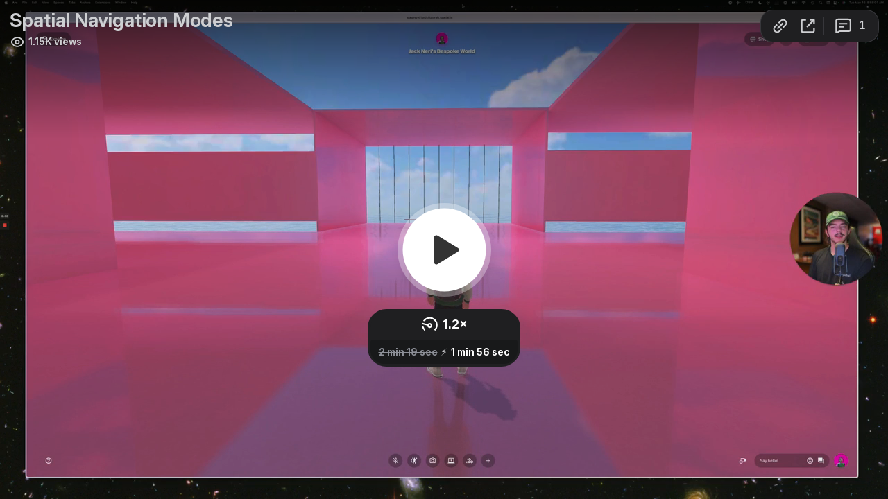

--- FILE ---
content_type: text/html; charset=utf-8
request_url: https://www.loom.com/embed/6fcfcb28677a449fbaf9ae4993be7733
body_size: 6269
content:
<!doctype html>
<html lang="en">

<head>
  <link rel="preconnect" href="https://cdn.loom.com">
  <link rel="preconnect" href="https://luna.loom.com">
  <meta charset="utf-8" />
<meta name="viewport" content="width=device-width" />
<meta http-equiv="X-UA-Compatible" content="IE=edge,chrome=1">
<title>Spatial Navigation Modes</title>


<link rel="alternate" type="application/json+oembed" href="https://www.loom.com/v1/oembed?url=https%3A%2F%2Fwww.loom.com%2Fshare%2F6fcfcb28677a449fbaf9ae4993be7733&format=json">
<link rel="alternate" type="text/xml+oembed" href="https://www.loom.com/v1/oembed?url=https%3A%2F%2Fwww.loom.com%2Fshare%2F6fcfcb28677a449fbaf9ae4993be7733&format=xml">


<meta name="slack-app-id" content="A9G1TH4S2">

<!-- SEO -->
<meta name="application-name" content="Loom" />
  <meta name="description" content="Use Loom to record quick videos of your screen and cam. Explain anything clearly and easily – and skip the meeting. An essential tool for hybrid workplaces." />

  <!-- open graph and twitter tags -->
    <meta property="og:site_name" content="Loom">
  <meta property="og:type" content="website">
  <meta property="og:url" content="https://www.loom.com">
  <meta property="og:title" content="Spatial Navigation Modes">
      <meta property="og:description" content="Use Loom to record quick videos of your screen and cam. Explain anything clearly and easily – and skip the meeting. An essential tool for hybrid workplaces." />
    <meta property="og:image" content="https://cdn.loom.com/assets/img/og/loom-banner.png">
  <meta property="og:image:width" content="1200">
  <meta property="og:image:height" content="600">
  <meta name="twitter:card" content="summary_large_image" />




<!-- Web App Icons -->
<meta name="application-name" content="Loom">
<meta name="mobile-web-app-capable" content="yes">
<meta name="theme-color" content="#ffffff">
<meta name="apple-mobile-web-app-capable" content="yes">
<meta name="apple-mobile-web-app-status-bar-style" content="black-translucent">
<meta name="apple-mobile-web-app-title" content="Loom">
<meta name="msapplication-TileColor" content="#b91d47">
<meta name="msapplication-TileImage" content="https://cdn.loom.com/assets/favicons-loom/mstile-150x150.png">

<link rel="icon" href="https://cdn.loom.com/assets/favicons-loom/favicon.ico" sizes="any">
<link rel="icon" href="https://cdn.loom.com/assets/favicons-loom/favicon.svg" type="image/svg+xml">
<link rel="icon" type="image/png" sizes="32x32" href="https://cdn.loom.com/assets/favicons-loom/favicon-32x32.png">
<link rel="icon" type="image/png" sizes="192x192" href="https://cdn.loom.com/assets/favicons-loom/android-chrome-192x192.png">
<link rel="apple-touch-icon" sizes="180x180" href="https://cdn.loom.com/assets/favicons-loom/apple-touch-icon-180x180.png">
<link rel="mask-icon" color="#625df5" href="https://cdn.loom.com/assets/favicons-loom/safari-pinned-tab.svg">


  <link rel="stylesheet" href="https://cdn.loom.com/assets/css/vendor-1-28992268812300b1.css" />

  <link rel="stylesheet" href="https://cdn.loom.com/assets/css/vendor-2-28992268812300b1.css" />

  <link rel="stylesheet" href="https://cdn.loom.com/assets/css/vendor-3-28992268812300b1.css" />

  <link rel="stylesheet" href="https://cdn.loom.com/assets/css/vendor-4-28992268812300b1.css" />

  <link rel="stylesheet" href="https://cdn.loom.com/assets/css/vendor-41-d4f9c068f095be5d.css" />

  <link rel="stylesheet" href="https://cdn.loom.com/assets/css/embed-video-88bf92ea072888d1.css" />


<script nonce="m10ys4OyirXyyGA5mjhnxKIqmZJZkEDvQxjNDdFG2HX1s5CZ">
  window._LOOM_ = "%7O%22NGYNFFVNA_SRNGHER_TNGRF_NCV_XRL%22%3N%229ro5168p-32r7-4nsp-n17q-pp4oppnr60np%22%2P%22OVYYVAT_ERPNCGPUN_FVGR_XRL%22%3N%226Yq-a7bHNNNNNWKXybyTXC7sCMus-WzaKnlg9CA5%22%2P%22PUEBZR_RKGRAFVBA_VQ%22%3N%22yvrpoqqzxvvvuarqbozyzvyyubqwxqzo%22%2P%22PYVRAG_YBT_YRIRYF%22%3N%22sngny%2Preebe%2Pjnea%2Pvasb%22%2P%22PYBHQSEBAG_HEV%22%3N%22pqa.ybbz.pbz%22%2P%22NIFREIRE_PYBHQSEBAG_HEV%22%3N%22yhan.ybbz.pbz%22%2P%22RYRIVB_NPPBHAG_VQ%22%3N%225p7qp041087r9%22%2P%22TBBTYR_NCV_PYVRAG_VQ%22%3N%22443240113960-6zw529e3e24tcc4p9h57a9aqet01v911.nccf.tbbtyrhfrepbagrag.pbz%22%2P%22YBBZ_QRFXGBC_CEBGBPBY%22%3N%22ybbzQrfxgbc%3N%2S%2S%22%2P%22ZHK_RAI_XRL%22%3N%229ntt7cyq771c850zs45zfatc3%22%2P%22CHFU_FREIRE_CHOYVP_XRL%22%3N%22OSMAlOrBig4yrVK8OhRu7u2-7lFWCL2bSfWdV5HyfTxa57ZKc924pqoufgdF69Uz-IYo1wXEEm4LnRu7qTeFKFZ%22%2P%22FGEVCR_CHOYVP_XRL%22%3N%22cx_yvir_ZT87GpsZRyPHEEBsexfSFZ8k%22%2P%22QNGNQBT_EHZ_NCCYVPNGVBA_VQ%22%3N%227ns92855-r997-4q9o-nn41-839r1p64r6s3%22%2P%22QNGNQBT_EHZ_PYVRAG_GBXRA%22%3N%22choo1955571qp736r541o72313p6942242s%22%2P%22QNGNQBT_EHZ_RANOYR%22%3N%22gehr%22%2P%22QNGNQBT_EHZ_FREIVPR%22%3N%22ybbz-cebq%22%2P%22QNGNQBT_EHZ_FRFFVBA_FNZCYR_ENGR%22%3N%2215%22%2P%22QNGNQBT_EHZ_FRFFVBA_ERCYNL_FNZCYR_ENGR%22%3N%2215%22%2P%22QNGNQBT_YBT_PYVRAG_GBXRA%22%3N%22cho6n5r653719oonqp7o8q28o628o09oq41%22%2P%22QNGNQBT_YBT_RANOYR%22%3N%22gehr%22%2P%22QNGNQBT_YBT_FNZCYR_ENGR%22%3N%2210%22%2P%22QNGNQBT_YBT_FREIVPR%22%3N%22jroncc%22%2P%22YBBZ_FQX_NCV_XRL%22%3N%22677no500-qo70-4087-91ns-6rsqo06sss68%22%2P%22CNPXNTRF_PYBHQSEBAG_HEV%22%3N%22cnpxntrf.ybbz.pbz%22%2P%22FRAGEL_ERCYNLF_BA_REEBE_FNZCYR_ENGR%22%3N%220.001%22%2P%22SO_NCC_VQ%22%3N%221591221991190878%22%2P%22NQZVA_UHO_HEV%22%3N%22nqzva.ngynffvna.pbz%22%2P%22NABA_PBBXVR_QBZNVA%22%3N%22ybbz.pbz%22%2P%22NGYNFFVNA_TBIREANGBE_HEV%22%3N%22uggcf%3N%2S%2Stbireangbe-hv.cebq-rnfg.sebagraq.choyvp.ngy-cnnf.arg%22%2P%22NGYNFFVNA_BVQP_VAVGVNGVBA_EBHGR%22%3N%22uggcf%3N%2S%2Svq.ngynffvna.pbz%22%2P%22NGYNFFVNA_CEBSVYR_ZNANTRZRAG_HEV%22%3N%22uggcf%3N%2S%2Svq.ngynffvna.pbz%2Sznantr-cebsvyr%2Scebsvyr-naq-ivfvovyvgl%22%2P%22NGYNFFVNA_FABBCE_HEV%22%3N%22uggcf%3N%2S%2Sfabbce.cebq.ngy-cnnf.arg%2Spf%22%2P%22YBBZ_ONER_HEV%22%3N%22ybbz.pbz%22%2P%22YBBZ_ERPBEQ_JF_HEV%22%3N%22erpbeq.ybbz.pbz%22%2P%22YBBZ_FFE_HFRE_FUNQBJ_GRFG_RANOYR%22%3N%22gehr%22%2P%22YBBZ_FFE_HFRE_FUNQBJ_GRFG_VTABER_CNGUF%22%3N%22%5O%5Q%22%2P%22YBBZ_HEV%22%3N%22jjj.ybbz.pbz%22%2P%22YBBZ_IREFVBA%22%3N%225949n9q%22%2P%22YBBZ_IREFVBA_AHZREVP%22%3N69031%2P%22ABQR_RAI%22%3N%22cebqhpgvba%22%7Q";



  window.__APOLLO_STATE__ = {"ROOT_QUERY":{"__typename":"Query","getCurrentUser":{"__typename":"UserNotLoggedIn"},"getVideo({\"id\":\"6fcfcb28677a449fbaf9ae4993be7733\",\"password\":null})":{"__ref":"RegularUserVideo:6fcfcb28677a449fbaf9ae4993be7733"},"fetchVideoTranscript({\"captionsLanguageSelection\":null,\"password\":null,\"videoId\":\"6fcfcb28677a449fbaf9ae4993be7733\"})":{"__ref":"VideoTranscriptDetails:173548887"}},"Avatar:{\"thumb\":\"https://secure.gravatar.com/avatar/0055489bc4b923a95ac2cbf7047baa3f?d=https%3A%2F%2Favatar-management--avatars.us-west-2.prod.public.atl-paas.net%2Finitials%2FJN-2.png\"}":{"__typename":"Avatar","name":"https://secure.gravatar.com/avatar/0055489bc4b923a95ac2cbf7047baa3f?d=https%3A%2F%2Favatar-management--avatars.us-west-2.prod.public.atl-paas.net%2Finitials%2FJN-2.png","large":"https://secure.gravatar.com/avatar/0055489bc4b923a95ac2cbf7047baa3f?d=https%3A%2F%2Favatar-management--avatars.us-west-2.prod.public.atl-paas.net%2Finitials%2FJN-2.png","thumb":"https://secure.gravatar.com/avatar/0055489bc4b923a95ac2cbf7047baa3f?d=https%3A%2F%2Favatar-management--avatars.us-west-2.prod.public.atl-paas.net%2Finitials%2FJN-2.png","iosLarge":"https://secure.gravatar.com/avatar/0055489bc4b923a95ac2cbf7047baa3f?d=https%3A%2F%2Favatar-management--avatars.us-west-2.prod.public.atl-paas.net%2Finitials%2FJN-2.png","iosThumb":"https://secure.gravatar.com/avatar/0055489bc4b923a95ac2cbf7047baa3f?d=https%3A%2F%2Favatar-management--avatars.us-west-2.prod.public.atl-paas.net%2Finitials%2FJN-2.png","isAtlassianMastered":true},"RegularUser:14127141":{"__typename":"RegularUser","id":"14127141","first_name":"Jack","display_name":"Jack Neri","avatars":[{"__ref":"Avatar:{\"thumb\":\"https://secure.gravatar.com/avatar/0055489bc4b923a95ac2cbf7047baa3f?d=https%3A%2F%2Favatar-management--avatars.us-west-2.prod.public.atl-paas.net%2Finitials%2FJN-2.png\"}"}],"status":"verified","profile":null},"RegularUserVideo:6fcfcb28677a449fbaf9ae4993be7733":{"__typename":"RegularUserVideo","id":"6fcfcb28677a449fbaf9ae4993be7733","defaultThumbnails":{"__typename":"VideoDefaultThumbnailsSources","default":"sessions/thumbnails/6fcfcb28677a449fbaf9ae4993be7733-00001.gif","static":"sessions/thumbnails/6fcfcb28677a449fbaf9ae4993be7733-00001.jpg"},"signedThumbnails":{"__typename":"VideoThumbnailsSources","animatedPreview":"sessions/thumbnails/6fcfcb28677a449fbaf9ae4993be7733-00001.mp4","default":"sessions/thumbnails/6fcfcb28677a449fbaf9ae4993be7733-00001.jpg","default4X3":"sessions/thumbnails/6fcfcb28677a449fbaf9ae4993be7733-4x3.jpg","defaultPlay":"sessions/thumbnails/6fcfcb28677a449fbaf9ae4993be7733-with-play.jpg","ogFull":null,"full":null,"fullPlay":null,"defaultGif":"sessions/thumbnails/6fcfcb28677a449fbaf9ae4993be7733-00001.gif","defaultGifPlay":"sessions/thumbnails/6fcfcb28677a449fbaf9ae4993be7733-with-play.gif"},"nullableRawCdnUrl({\"acceptableMimes\":[\"DASH\"],\"password\":null})":null,"nullableRawCdnUrl({\"acceptableMimes\":[\"M3U8\"],\"password\":null})":{"__typename":"CloudfrontSignedUrlPayload","url":"https://luna.loom.com/id/6fcfcb28677a449fbaf9ae4993be7733/rev/8e94cd42e0cb8b7afc7bb262ce9f930eaf7e56d517d01b4c4424a09c56449838c/resource/hls/playlist-split.m3u8?Policy=[base64]&Signature=aL6RsK2qndD4v52z7sXgMh2a4emq614u3EO1QRPV65NByX9g2al2KGyHmDjLdb%7EeA1KK8tFnLlsMqZ-OARPgJZRU2ZkHWyVlJZX8SYHV4O8hcnL-m9GSv6fL6AToDdWpuWbSKmYt3YjKsCeAsCF3Tw5j43USftGJjXjD0fnsBvYjsVbYEjeVbJxlzAKUc1LM1uTttFIJ1p7wxR6lvMT1je89mC3PyZxSQWpOezvqP-lfe-uDj198bpVsP2YX7ZgSfk-A%7EWc2lo-O5YWTHwGtfZH5giI5UFXK7Qh3KICNp8rgTIt%7EZ72TKnHw5wqXlnc2TOeZzABLX%7ETwYpkg0bPnVQ__&Key-Pair-Id=APKAJQIC5BGSW7XXK7FQ","credentials":{"__typename":"CloudfrontSignedCredentialsPayload","Policy":"[base64]","Signature":"aL6RsK2qndD4v52z7sXgMh2a4emq614u3EO1QRPV65NByX9g2al2KGyHmDjLdb~eA1KK8tFnLlsMqZ-OARPgJZRU2ZkHWyVlJZX8SYHV4O8hcnL-m9GSv6fL6AToDdWpuWbSKmYt3YjKsCeAsCF3Tw5j43USftGJjXjD0fnsBvYjsVbYEjeVbJxlzAKUc1LM1uTttFIJ1p7wxR6lvMT1je89mC3PyZxSQWpOezvqP-lfe-uDj198bpVsP2YX7ZgSfk-A~Wc2lo-O5YWTHwGtfZH5giI5UFXK7Qh3KICNp8rgTIt~Z72TKnHw5wqXlnc2TOeZzABLX~TwYpkg0bPnVQ__","KeyPairId":"APKAJQIC5BGSW7XXK7FQ"}},"active_video_transcript_id":"173548887","archived":false,"chapters":null,"comments_enabled":true,"comments_email_enabled":true,"complete":true,"createdAt":"2023-05-16T16:44:17.072Z","cta":{"__typename":"CTA","enabled":false,"url":null,"text":null,"mods":null,"is_auto":null,"approved_at":null},"currentUserCanEdit":false,"currentUserHasWatched":null,"current_user_is_owner":false,"description":null,"download_enabled":true,"downloadable":true,"downloadableBy":"anyone","email_gate_video_type":"NONE","stylizedCaptions":false,"viewerCaptionsOn":false,"folder_id":"ef22bc7b9dea4f2b9a908c8c74052b1f","folder":null,"hasBackground":false,"hasOverlay":false,"isCommunityLoom":false,"isOnWatchLaterList":false,"isParentOfPersonalizedCopies":false,"personalizationType":null,"isMeetingRecording":false,"calendarMeetingGuid":null,"is_protected":false,"isTeamShared":false,"loom_branded_player":true,"name":"Spatial Navigation Modes","needs_password":false,"organization_idv2":"15917369","organization":null,"owner_id":14127141,"owner":{"__ref":"RegularUser:14127141"},"privacy":"public","processing_information":{"__typename":"ProcessingInformation","instant_editing_enabled":true,"noise_cancellation_type":false,"replacements":null,"trim_id":null,"trim_ranges":[],"videoUploadMessage":null,"videoUploadValid":true,"trim_progress":null,"split_segment_ttl":null},"record_reply_enabled":true,"s3_id":"6fcfcb28677a449fbaf9ae4993be7733","salesforce_engagement_tracking":false,"show_analytics_to_viewer":true,"show_transcript_to_viewer":true,"spaces":null,"suggested_playback_rate":"none","use_emojis":true,"use_gif":true,"video_properties":{"__typename":"VideoProperties","avgBitRate":null,"client":null,"camera_enabled":null,"client_version":null,"countdown":null,"duration":139,"durationMs":139400,"externalUpload":true,"format":null,"height":1080,"ingestion_type":null,"liveRewindTrimmedSections":null,"mediaMetadataRotation":null,"microphone_enabled":null,"os":null,"os_version":null,"recordingClient":null,"recording_type":null,"recording_version":"v4","screen_type":null,"sdkPartnerIdv2":null,"tab_audio":null,"trim_duration":139.4,"width":1920},"playable_duration":139.4,"signedDefaultThumbnails":{"__typename":"VideoDefaultThumbnailsSources","default":"sessions/thumbnails/6fcfcb28677a449fbaf9ae4993be7733-00001.gif","static":"sessions/thumbnails/6fcfcb28677a449fbaf9ae4993be7733-00001.jpg"},"source_duration":139.4,"thumbnails":{"__typename":"VideoThumbnailsSources","default":"sessions/thumbnails/6fcfcb28677a449fbaf9ae4993be7733-00001.jpg","default4X3":"sessions/thumbnails/6fcfcb28677a449fbaf9ae4993be7733-4x3.jpg","defaultPlay":"sessions/thumbnails/6fcfcb28677a449fbaf9ae4993be7733-with-play.jpg","ogFull":null,"full":null,"fullPlay":null,"defaultGif":"sessions/thumbnails/6fcfcb28677a449fbaf9ae4993be7733-00001.gif","defaultGifPlay":"sessions/thumbnails/6fcfcb28677a449fbaf9ae4993be7733-with-play.gif","animatedPreview":"sessions/thumbnails/6fcfcb28677a449fbaf9ae4993be7733-00001.mp4"},"viewerNeedsPermission":false,"viewers_can_weave":true,"views":{"__typename":"RegularUserVideoViewCounts","total":1153,"distinct":1103,"named":null},"visibility":"owner","waveform_generation":"success","white_label_player":false},"VideoTranscriptDetails:173548887":{"__typename":"VideoTranscriptDetails","idv2":"173548887","video_id":"6fcfcb28677a449fbaf9ae4993be7733","s3_id":"6fcfcb28677a449fbaf9ae4993be7733","version":4,"transcript_url":"mediametadata/transcription/6fcfcb28677a449fbaf9ae4993be7733-4.json","captions_url":"mediametadata/captions/6fcfcb28677a449fbaf9ae4993be7733-4.vtt","processing_service":"instant_whisper","transcription_status":"success","processing_start_time":"2023-05-16T16:45:40.351Z","processing_end_time":"2023-05-16T16:46:12.054Z","createdAt":"2023-05-16T16:44:17.182Z","updatedAt":"2025-06-18T09:34:10.909Z","source_url":"https://cdn.loom.com/mediametadata/transcription/6fcfcb28677a449fbaf9ae4993be7733-4.json?Policy=[base64]&Key-Pair-Id=APKAJQIC5BGSW7XXK7FQ&Signature=jv69VnkqZoU-R6yM6T46Y-Dtd7gXFyQxrlxGh-FcVHF8Unx7M7aerlsfWbWIA5jQz9rSrhtF6%7E9lmrjVkrNcyjxfGC9wFDNYLp%7ERKsligFK44GSbxYAZNueg0%7EgS4qQezRG5%7Em%7EOH164LUHHN2vf-B8j6zZ7U7JhrnistE%7EHlk1OOYw%7EjABaIIgkPieQdOE0ywnx8iPP66dmJaje0qYSh9uGRm2AbWoIyAqdJlDX03jeDz9ubRnVYODlkHIHFoftZGbp5Il%7E3QdSCcCJrprEilTDryozZZ3kmw2h-po0c8qnAZkT2UsMEnr9ClJuAg9lEUtYd7FK13rBQXQGkdiVTQ__","captions_source_url":"https://cdn.loom.com/mediametadata/captions/6fcfcb28677a449fbaf9ae4993be7733-4.vtt?Policy=[base64]&Key-Pair-Id=APKAJQIC5BGSW7XXK7FQ&Signature=KFSZBeW4dPiqC%7E2ZifMKIgUJ207N-AaPf1sOWR6WXwQjKzM1UoMur49urUg1LByqtcQrLHJvorsHRhANZWGG2q5gCDNnapk0t-zQ7aRaKF8s7m%7EyvFiyWFKu4xyX701X007ukXk0dmFefxWdqrnp4T0rikKPqNRlaBD3sUhOv7S5raSMjPhRAGpmIlCY4dG0nQq1A3eucUzovMR5hCU6GeNzVyhTaU3dRfA99slFE2AAVYFWNKjRMw3ZGicmsHS0RCnxYorrPZNdYm%7EjtZ6zFH0mi1PAggAbrxl2Fhv89U7wXvUC1m8fXvqUAMOKfF%7EQqJJbGhuKqzWcRMhdE2rvbw__","captionsTranslatedLanguage":null,"captionsInOriginalLanguage":true,"captionsTranslationInProgress":false,"captionTranslationErrorFallback":true,"filler_words":{"ranges":[],"numFillerWordsInVideoVersion":0},"silences":{},"language":null}};

</script>


<link
  rel="stylesheet"
  href="https://ds-cdn.prod-east.frontend.public.atl-paas.net/assets/font-rules/v5/atlassian-fonts.css"
  as="style"
/>

<link rel="preconnect" href="https://ds-cdn.prod-east.frontend.public.atl-paas.net" />
<link
  rel="preload"
  href="https://ds-cdn.prod-east.frontend.public.atl-paas.net/assets/fonts/atlassian-sans/v3/AtlassianSans-latin.woff2"
  as="font"
  type="font/woff2"
  crossorigin
/>
<link
  rel="preload stylesheet"
  href="https://ds-cdn.prod-east.frontend.public.atl-paas.net/assets/font-rules/v5/atlassian-fonts.css"
  as="style"
/>


  <meta name="robots" content="noindex">
  <!--    NOTE: Please do not remove the script tag below! -->
  <!--    It is essential for making embeds function inside of Atlassian products -->
  <!--    We pull the AAID from the window.aaid object to set the x-atlassian-auth-aaid header-->
  <script nonce="m10ys4OyirXyyGA5mjhnxKIqmZJZkEDvQxjNDdFG2HX1s5CZ">
    
  </script>
</head>

<body>
  <main id="container">
  </main>

  
  <script nonce="m10ys4OyirXyyGA5mjhnxKIqmZJZkEDvQxjNDdFG2HX1s5CZ" src="https://cdn.loom.com/assets/js/0runtime-54bce0390bc33dbe.js"></script>
  
  <script nonce="m10ys4OyirXyyGA5mjhnxKIqmZJZkEDvQxjNDdFG2HX1s5CZ" src="https://cdn.loom.com/assets/js/vendor-0-a6603a49e77d767d.js"></script>
  
  <script nonce="m10ys4OyirXyyGA5mjhnxKIqmZJZkEDvQxjNDdFG2HX1s5CZ" src="https://cdn.loom.com/assets/js/vendor-1-082339bb70995e51.js"></script>
  
  <script nonce="m10ys4OyirXyyGA5mjhnxKIqmZJZkEDvQxjNDdFG2HX1s5CZ" src="https://cdn.loom.com/assets/js/vendor-2-e1f1d746ccfd73e6.js"></script>
  
  <script nonce="m10ys4OyirXyyGA5mjhnxKIqmZJZkEDvQxjNDdFG2HX1s5CZ" src="https://cdn.loom.com/assets/js/vendor-3-e5c3b10c800adf1a.js"></script>
  
  <script nonce="m10ys4OyirXyyGA5mjhnxKIqmZJZkEDvQxjNDdFG2HX1s5CZ" src="https://cdn.loom.com/assets/js/vendor-4-f2eefb6b1cd34b2b.js"></script>
  
  <script nonce="m10ys4OyirXyyGA5mjhnxKIqmZJZkEDvQxjNDdFG2HX1s5CZ" src="https://cdn.loom.com/assets/js/vendor-5-f820f6085095af93.js"></script>
  
  <script nonce="m10ys4OyirXyyGA5mjhnxKIqmZJZkEDvQxjNDdFG2HX1s5CZ" src="https://cdn.loom.com/assets/js/vendor-6-f29a1d3e63544676.js"></script>
  
  <script nonce="m10ys4OyirXyyGA5mjhnxKIqmZJZkEDvQxjNDdFG2HX1s5CZ" src="https://cdn.loom.com/assets/js/vendor-7-17bf8c467148721a.js"></script>
  
  <script nonce="m10ys4OyirXyyGA5mjhnxKIqmZJZkEDvQxjNDdFG2HX1s5CZ" src="https://cdn.loom.com/assets/js/vendor-8-0c1b0f93719576bb.js"></script>
  
  <script nonce="m10ys4OyirXyyGA5mjhnxKIqmZJZkEDvQxjNDdFG2HX1s5CZ" src="https://cdn.loom.com/assets/js/vendor-9-675d3263b536dc27.js"></script>
  
  <script nonce="m10ys4OyirXyyGA5mjhnxKIqmZJZkEDvQxjNDdFG2HX1s5CZ" src="https://cdn.loom.com/assets/js/vendor-10-a632384950ca6140.js"></script>
  
  <script nonce="m10ys4OyirXyyGA5mjhnxKIqmZJZkEDvQxjNDdFG2HX1s5CZ" src="https://cdn.loom.com/assets/js/vendor-11-2d6c7a922f44a612.js"></script>
  
  <script nonce="m10ys4OyirXyyGA5mjhnxKIqmZJZkEDvQxjNDdFG2HX1s5CZ" src="https://cdn.loom.com/assets/js/vendor-12-72dceccb6d7066cd.js"></script>
  
  <script nonce="m10ys4OyirXyyGA5mjhnxKIqmZJZkEDvQxjNDdFG2HX1s5CZ" src="https://cdn.loom.com/assets/js/vendor-13-7ae6dc6ead04f3d2.js"></script>
  
  <script nonce="m10ys4OyirXyyGA5mjhnxKIqmZJZkEDvQxjNDdFG2HX1s5CZ" src="https://cdn.loom.com/assets/js/vendor-14-a15532edf1a64770.js"></script>
  
  <script nonce="m10ys4OyirXyyGA5mjhnxKIqmZJZkEDvQxjNDdFG2HX1s5CZ" src="https://cdn.loom.com/assets/js/vendor-15-9964daec8886243b.js"></script>
  
  <script nonce="m10ys4OyirXyyGA5mjhnxKIqmZJZkEDvQxjNDdFG2HX1s5CZ" src="https://cdn.loom.com/assets/js/vendor-16-0a9f77ecd212934b.js"></script>
  
  <script nonce="m10ys4OyirXyyGA5mjhnxKIqmZJZkEDvQxjNDdFG2HX1s5CZ" src="https://cdn.loom.com/assets/js/vendor-17-02051facc10fa16d.js"></script>
  
  <script nonce="m10ys4OyirXyyGA5mjhnxKIqmZJZkEDvQxjNDdFG2HX1s5CZ" src="https://cdn.loom.com/assets/js/vendor-18-e9b07eb3e5fce2f7.js"></script>
  
  <script nonce="m10ys4OyirXyyGA5mjhnxKIqmZJZkEDvQxjNDdFG2HX1s5CZ" src="https://cdn.loom.com/assets/js/vendor-19-81feac147791c5aa.js"></script>
  
  <script nonce="m10ys4OyirXyyGA5mjhnxKIqmZJZkEDvQxjNDdFG2HX1s5CZ" src="https://cdn.loom.com/assets/js/vendor-20-93a976826b00516a.js"></script>
  
  <script nonce="m10ys4OyirXyyGA5mjhnxKIqmZJZkEDvQxjNDdFG2HX1s5CZ" src="https://cdn.loom.com/assets/js/vendor-9264a70b-bd4670545797387a.js"></script>
  
  <script nonce="m10ys4OyirXyyGA5mjhnxKIqmZJZkEDvQxjNDdFG2HX1s5CZ" src="https://cdn.loom.com/assets/js/vendor-619f19a7-db15d3b0b920f70b.js"></script>
  
  <script nonce="m10ys4OyirXyyGA5mjhnxKIqmZJZkEDvQxjNDdFG2HX1s5CZ" src="https://cdn.loom.com/assets/js/vendor-23-e8e0463462bb097a.js"></script>
  
  <script nonce="m10ys4OyirXyyGA5mjhnxKIqmZJZkEDvQxjNDdFG2HX1s5CZ" src="https://cdn.loom.com/assets/js/vendor-24-a82e7d93a4bb5030.js"></script>
  
  <script nonce="m10ys4OyirXyyGA5mjhnxKIqmZJZkEDvQxjNDdFG2HX1s5CZ" src="https://cdn.loom.com/assets/js/vendor-25-22610739346aa77f.js"></script>
  
  <script nonce="m10ys4OyirXyyGA5mjhnxKIqmZJZkEDvQxjNDdFG2HX1s5CZ" src="https://cdn.loom.com/assets/js/vendor-26-f964bb8cd0999f75.js"></script>
  
  <script nonce="m10ys4OyirXyyGA5mjhnxKIqmZJZkEDvQxjNDdFG2HX1s5CZ" src="https://cdn.loom.com/assets/js/vendor-27-4428a5ed8682d143.js"></script>
  
  <script nonce="m10ys4OyirXyyGA5mjhnxKIqmZJZkEDvQxjNDdFG2HX1s5CZ" src="https://cdn.loom.com/assets/js/vendor-28-b96522b207370f8f.js"></script>
  
  <script nonce="m10ys4OyirXyyGA5mjhnxKIqmZJZkEDvQxjNDdFG2HX1s5CZ" src="https://cdn.loom.com/assets/js/vendor-29-39a9c84020cb2138.js"></script>
  
  <script nonce="m10ys4OyirXyyGA5mjhnxKIqmZJZkEDvQxjNDdFG2HX1s5CZ" src="https://cdn.loom.com/assets/js/vendor-30-beaac1bc0e4ca23c.js"></script>
  
  <script nonce="m10ys4OyirXyyGA5mjhnxKIqmZJZkEDvQxjNDdFG2HX1s5CZ" src="https://cdn.loom.com/assets/js/vendor-31-03f756317993db78.js"></script>
  
  <script nonce="m10ys4OyirXyyGA5mjhnxKIqmZJZkEDvQxjNDdFG2HX1s5CZ" src="https://cdn.loom.com/assets/js/vendor-32-77b79e84868d7758.js"></script>
  
  <script nonce="m10ys4OyirXyyGA5mjhnxKIqmZJZkEDvQxjNDdFG2HX1s5CZ" src="https://cdn.loom.com/assets/js/vendor-33-13657a145712d5f1.js"></script>
  
  <script nonce="m10ys4OyirXyyGA5mjhnxKIqmZJZkEDvQxjNDdFG2HX1s5CZ" src="https://cdn.loom.com/assets/js/vendor-34-c9a38f575df9a618.js"></script>
  
  <script nonce="m10ys4OyirXyyGA5mjhnxKIqmZJZkEDvQxjNDdFG2HX1s5CZ" src="https://cdn.loom.com/assets/js/vendor-35-d4eb894dd39a89fb.js"></script>
  
  <script nonce="m10ys4OyirXyyGA5mjhnxKIqmZJZkEDvQxjNDdFG2HX1s5CZ" src="https://cdn.loom.com/assets/js/vendor-36-33af334d07032961.js"></script>
  
  <script nonce="m10ys4OyirXyyGA5mjhnxKIqmZJZkEDvQxjNDdFG2HX1s5CZ" src="https://cdn.loom.com/assets/js/vendor-37-f9ce0fb93069d79d.js"></script>
  
  <script nonce="m10ys4OyirXyyGA5mjhnxKIqmZJZkEDvQxjNDdFG2HX1s5CZ" src="https://cdn.loom.com/assets/js/vendor-38-93e45e1eb515246d.js"></script>
  
  <script nonce="m10ys4OyirXyyGA5mjhnxKIqmZJZkEDvQxjNDdFG2HX1s5CZ" src="https://cdn.loom.com/assets/js/vendor-39-c09a7998eb3700c3.js"></script>
  
  <script nonce="m10ys4OyirXyyGA5mjhnxKIqmZJZkEDvQxjNDdFG2HX1s5CZ" src="https://cdn.loom.com/assets/js/vendor-40-7ca6131e7c67dd28.js"></script>
  
  <script nonce="m10ys4OyirXyyGA5mjhnxKIqmZJZkEDvQxjNDdFG2HX1s5CZ" src="https://cdn.loom.com/assets/js/vendor-41-b08c32b9c0130841.js"></script>
  
  <script nonce="m10ys4OyirXyyGA5mjhnxKIqmZJZkEDvQxjNDdFG2HX1s5CZ" src="https://cdn.loom.com/assets/js/vendor-42-c94bb5366ad2da23.js"></script>
  
  <script nonce="m10ys4OyirXyyGA5mjhnxKIqmZJZkEDvQxjNDdFG2HX1s5CZ" src="https://cdn.loom.com/assets/js/embed-video-ec6066c641b0f011.js"></script>
  
  
  <script nonce="m10ys4OyirXyyGA5mjhnxKIqmZJZkEDvQxjNDdFG2HX1s5CZ"
  
      type="text/javascript"
  >
    !function(){var analytics=window.analytics=window.analytics||[];if(!analytics.initialize)if(analytics.invoked)window.console&&console.error&&console.error("Segment snippet included twice.");else{analytics.invoked=!0;analytics.methods=["trackSubmit","trackClick","trackLink","trackForm","pageview","identify","reset","group","track","ready","alias","debug","page","once","off","on","addSourceMiddleware","addIntegrationMiddleware","setAnonymousId","addDestinationMiddleware"];analytics.factory=function(e){return function(){var t=Array.prototype.slice.call(arguments);t.unshift(e);analytics.push(t);return analytics}};for(var e=0;e<analytics.methods.length;e++){var key=analytics.methods[e];analytics[key]=analytics.factory(key)}analytics.load=function(key,e){var t=document.createElement("script");t.type="text/javascript";t.async=!0;t.src="https://evs.sgmt.loom.com/yhPeelcEJD/eejxbDiFfK.min.js";var n=document.getElementsByTagName("script")[0];n.parentNode.insertBefore(t,n);analytics._loadOptions=e};analytics.SNIPPET_VERSION="4.13.1";
  analytics.load("rggRFsCK29LOKVGyTLpt9xoXVhNNXaP6", { "integrations": {"Google Analytics":true,"Intercom":false} });

  
  }}();
</script>

  
</body>

</html>


--- FILE ---
content_type: text/javascript
request_url: https://cdn.loom.com/assets/js/2525-029b18e1c797771f.js
body_size: 611
content:
try{let e="undefined"!=typeof window?window:"undefined"!=typeof global?global:"undefined"!=typeof globalThis?globalThis:"undefined"!=typeof self?self:{},t=(new e.Error).stack;t&&(e._sentryDebugIds=e._sentryDebugIds||{},e._sentryDebugIds[t]="f2e8732c-6fef-4b1d-9ffb-ea20dbaa60c8",e._sentryDebugIdIdentifier="sentry-dbid-f2e8732c-6fef-4b1d-9ffb-ea20dbaa60c8")}catch(e){}("undefined"!=typeof window?window:"undefined"!=typeof global?global:"undefined"!=typeof globalThis?globalThis:"undefined"!=typeof self?self:{}).SENTRY_RELEASE={id:"5949a9d"};"use strict";(self.webpackChunk_loomhq_web_client=self.webpackChunk_loomhq_web_client||[]).push([["2525"],{41884:function(e,t,n){n.r(t),n.d(t,{RecordReplyButton:()=>b});var o=n(89263),l=n(72637),d=n(79457),r=n(29665),a=n(87334),s=n(12931),c=n(29881),i=n(79944),u=n(7170),f=n(51382);let b=({compact:e,iconColor:t,buttonText:n,source:b})=>{let p;let{video:{id:g}}=(0,d.McE)(),y=(0,d.FQu)(g),[E,m]=(0,o.useState)({source:b,parentCommentId:null,videoId:g}),w=(0,l.useIsCurrentUserLoggedIn)(),I=(0,c.f)(E);(0,o.useEffect)(()=>{m({source:b,parentCommentId:null,videoId:g})},[b,g]);let{fromPublicSharePage:_}=(0,f.g$)();switch(b){case a.x.ENGAGEMENT_BAR:p="record-reply-engagement-bar";break;case a.x.SIDEBAR_ENTRY_POINT:p="record-reply-comment-bar";break;default:p="record-reply-end-screen"}let h=(0,o.useCallback)(()=>{_&&y?.pause(),i.u4(r.eMv,E),(0,u.Ys)("button.click",{context:r.eMv,source:E.source,isLoggedIn:w}),I()},[_,E,w,y,I]),k=(0,o.useCallback)(e=>{"Enter"!==e.key||e.shiftKey||(e.stopPropagation(),h())},[h]);return o.createElement("div",{"data-testid":p,onClick:h,onKeyDown:k},o.createElement("div",null,o.createElement(s.V,{isDisabled:!1,compact:e,buttonText:n,iconColor:t})))}}}]);

--- FILE ---
content_type: text/javascript
request_url: https://cdn.loom.com/assets/js/vendor-3-e5c3b10c800adf1a.js
body_size: 22827
content:
try{let e="undefined"!=typeof window?window:"undefined"!=typeof global?global:"undefined"!=typeof globalThis?globalThis:"undefined"!=typeof self?self:{},r=(new e.Error).stack;r&&(e._sentryDebugIds=e._sentryDebugIds||{},e._sentryDebugIds[r]="fb8771d6-dd8d-4765-9ac1-660167b7c88f",e._sentryDebugIdIdentifier="sentry-dbid-fb8771d6-dd8d-4765-9ac1-660167b7c88f")}catch(e){}("undefined"!=typeof window?window:"undefined"!=typeof global?global:"undefined"!=typeof globalThis?globalThis:"undefined"!=typeof self?self:{}).SENTRY_RELEASE={id:"5949a9d"};"use strict";(self.webpackChunk_loomhq_web_client=self.webpackChunk_loomhq_web_client||[]).push([["5706"],{70210:function(e,r,t){t.d(r,{A:()=>E});var n=t(50938),o=t(89263),a=t(87235),c=t(50966),l=t(72181),s=t(2567),d=t(6768),u=t(26717),i=t(54734),b=t(7226),g=t(23400),p=t(51034),v=t(12857),f=["buttonStyles"];function k(e,r){var t=Object.keys(e);if(Object.getOwnPropertySymbols){var n=Object.getOwnPropertySymbols(e);r&&(n=n.filter(function(r){return Object.getOwnPropertyDescriptor(e,r).enumerable})),t.push.apply(t,n)}return t}function h(e){for(var r=1;r<arguments.length;r++){var t=null!=arguments[r]?arguments[r]:{};r%2?k(Object(t),!0).forEach(function(r){(0,p.A)(e,r,t[r])}):Object.getOwnPropertyDescriptors?Object.defineProperties(e,Object.getOwnPropertyDescriptors(t)):k(Object(t)).forEach(function(r){Object.defineProperty(e,r,Object.getOwnPropertyDescriptor(t,r))})}return e}var m={default:{background:{default:"var(--ds-background-inverse-subtle, #00000029)",hover:"var(--ds-background-inverse-subtle-hovered, #0000003D)",active:"var(--ds-background-inverse-subtle-pressed, #00000052)",disabled:"var(--ds-background-disabled, #091E4208)",selected:"var(--ds-background-inverse-subtle-pressed, #00000052)",focus:"var(--ds-background-inverse-subtle, #00000029)"},color:{default:"var(--ds-text-inverse, #FFFFFF)",hover:"var(--ds-text-inverse, #FFFFFF)",active:"var(--ds-text-inverse, #FFFFFF)",disabled:{light:"var(--ds-text-disabled, #091E424F)",dark:"var(--ds-text-disabled, #091E424F)"},selected:"var(--ds-text-inverse, #FFFFFF)",focus:"var(--ds-text-inverse, #FFFFFF)"}},subtle:{background:{default:"none",hover:"var(--ds-background-inverse-subtle-hovered, #0000003D)",active:"var(--ds-background-inverse-subtle-pressed, #00000052)",disabled:"none",selected:{light:"var(--ds-background-selected-hovered, #CCE0FF)",dark:"var(--ds-background-selected-hovered, #CCE0FF)"},focusSelected:{light:"var(--ds-background-selected-hovered, #CCE0FF)",dark:"var(--ds-background-selected-hovered, #CCE0FF)"}},color:{default:"var(--ds-text-inverse, #FFFFFF)",hover:"var(--ds-text-inverse, #FFFFFF)",active:"var(--ds-text-inverse, #FFFFFF)",disabled:"var(--ds-text-disabled, #091E424F)",selected:"var(--ds-text-inverse, #FFFFFF)",focus:"var(--ds-text-inverse, #FFFFFF)"}},"subtle-link":{textDecoration:{hover:"underline ".concat("var(--ds-text-inverse, #FFFFFF)")},textDecorationLine:{active:"none"},color:{default:"var(--ds-text-inverse, #FFFFFF)",hover:"var(--ds-text-inverse, #FFFFFF)",active:"var(--ds-text-inverse, #FFFFFF)",disabled:"var(--ds-text-discovery, #5E4DB2)",selected:"var(--ds-text-selected, #0C66E4)",focus:"var(--ds-text-inverse, #FFFFFF)"}}},y=function(e,r){var t=e(r),o=t.buttonStyles,a=(0,n.A)(t,f);return h({buttonStyles:h(h({},o),function(e,r){var t=r.mode,n=r.appearance,o=r.state;if(e[n]){var a=e[n];return Object.keys(a).reduce(function(e,r){var n=a;return[r,o,t].forEach(function(t){if(n[t]){if("object"!==(0,v.A)(n[t])){e[r]=n[t];return}n=n[t]}}),e},{})}}(m,r))},a)},F=["text","key"],_=function(e){var r=e.children;return o.createElement("div",{className:(0,a.A)(["_1e0c1txw _4cvr1q9y _1bah1yb4 _85i5u2gc"])},r)},w=function(e){var r=e.children;return o.createElement("div",{"data-testid":"spotlight--dialog-footer",className:(0,a.A)(["_1e0c1txw _4cvr1h6o _1bah1yb4 _1q51u2gc"])},r)},x={root:"_16qszucj"},A=(0,o.forwardRef)(function(e,r){var t=e.actions,p=void 0===t?[]:t,v=e.actionsBeforeElement,f=e.children,k=e.components,h=void 0===k?{}:k,m=e.heading,A=e.headingLevel,E=e.headingAfterElement,C=e.image,O=e.innerRef,D=e.isFlat,S=e.testId,B=e.width,T=e.headingId,j=h.Header,P=void 0===j?_:j,I=h.Footer,N=void 0===I?w:I,R=(0,u.F)().currentLevel;return o.createElement(c.Ay.Provider,{value:y},o.createElement(i.A,{backgroundColor:"color.background.discovery.bold",xcss:(0,s.cx)("_2rko12b0 _1reo1wug _18m91wug _4t3i1ns9 _syaz15cr _1ul91lit _p12f1ogm",!D&&x.root),style:{width:void 0===B?400:B},ref:r||O,testId:S,"data-ds--level":R,"data-ds--close--type":"single"},"string"==typeof C?o.createElement("img",{src:C,alt:"",className:(0,a.A)(["_1e0c1ule"])}):C,o.createElement("div",{className:(0,a.A)(["_1e0c1txw _2lx21bp4 _85i5pxbi _1q51pxbi _y4tiv47k _bozgv47k"])},m||E?o.createElement(P,null,o.createElement(d.A,{id:T,size:"medium",as:"h".concat(void 0===A?4:A),color:"color.text.inverse"},m),E):null,o.createElement(b.A,null,f),p.length>0||v?o.createElement(N,null,v||o.createElement("span",null),o.createElement(g.B9,null,p.map(function(e,r){var t=e.text,a=e.key,c=(0,n.A)(e,F);return o.createElement(g.OA,{key:a||("string"==typeof t?t:"".concat(r))},o.createElement(l.A,c,t))}))):null)))});A.displayName="SpotlightCard";let E=A},48373:function(e,r,t){t.d(r,{A:()=>e_});var n=t(53847),o=t(50938),a=t(89263),c=t(77408),l=t(12958),s=t(4449),d=t(31259),u=t(45440),i=t(51034),b=t(62927),g=t(82702),p=t(8919),v=t(53812),f=t(47547),k=t(82763),h=t(15200),m=t(33889),y=t(95228),F=t(82292),_=function(e){var r=e.getBoundingClientRect();return{height:r.height,left:r.left,top:r.top,width:r.width}},w=function(e,r){var t=(0,a.useState)({width:0,height:0,left:0,top:0}),n=(0,y.A)(t,2),o=n[0],c=n[1];return(0,a.useLayoutEffect)(function(){"resizeListener"===r&&((0,h.fg)("scroll-lock-replacement")?setTimeout(function(){c(_(e))},0):c(_(e)))},[e,r]),(0,a.useEffect)(function(){return"resizeListener"===r?(0,F.bind)(window,{type:"resize",listener:function(){requestAnimationFrame(function(){c(_(e))})}}):function(){}},[e,r]),o},x=function(e,r){var t=(0,a.useState)(0),n=(0,y.A)(t,2),o=n[0],c=n[1],l=(0,a.useState)(0),s=(0,y.A)(l,2),d=s[0],u=s[1],i=(0,a.useState)(0),b=(0,y.A)(i,2),g=b[0],p=b[1],v=(0,a.useState)(0),f=(0,y.A)(v,2),k=f[0],m=f[1];(0,a.useLayoutEffect)(function(){if("polling"===r){if((0,h.fg)("scroll-lock-replacement"))setTimeout(function(){var r=_(e);c(r.width),u(r.height),p(r.left),m(r.top)},0);else{var t=_(e);c(t.width),u(t.height),p(t.left),m(t.top)}}},[e,r]);var F=(0,a.useRef)(),w=(0,a.useRef)(),x=(0,a.useCallback)(function(r){if(void 0!==w.current){if(r-w.current>200){var t=_(e);c(t.width),u(t.height),p(t.left),m(t.top),w.current=r}}else w.current=r;F.current=requestAnimationFrame(x)},[e]);return(0,a.useEffect)(function(){return"polling"===r&&(F.current=requestAnimationFrame(x)),function(){void 0!==F.current&&cancelAnimationFrame(F.current)}},[x,e,r]),(0,a.useMemo)(function(){return{width:o,height:d,left:g,top:k}},[o,d,g,k])},A=function(e,r){var t=r||"resizeListener",n=w(e,t),o=x(e,t);return"resizeListener"===t?n:o},E=function(e){var r=A(e.element,e.resizeUpdateMethod);return e.children(r)},C=t(87235),O=t(88581),D=["bgColor","children","className","radius","testId","style"],S=["bgColor","children","className","pulse","radius","testId"],B=["onClick"];function T(e,r){var t=Object.keys(e);if(Object.getOwnPropertySymbols){var n=Object.getOwnPropertySymbols(e);r&&(n=n.filter(function(r){return Object.getOwnPropertyDescriptor(e,r).enumerable})),t.push.apply(t,n)}return t}function j(e){for(var r=1;r<arguments.length;r++){var t=null!=arguments[r]?arguments[r]:{};r%2?T(Object(t),!0).forEach(function(r){(0,i.A)(e,r,t[r])}):Object.getOwnPropertyDescriptors?Object.defineProperties(e,Object.getOwnPropertyDescriptors(t)):T(Object(t)).forEach(function(r){Object.defineProperty(e,r,Object.getOwnPropertyDescriptor(t,r))})}return e}var P="0 0 0 2px ".concat("var(--ds-border-discovery, #8270DB)"),I=function(e){var r=e.bgColor,t=e.children,c=e.className,l=e.radius,s=e.testId,d=e.style,u=(0,o.A)(e,D);return a.createElement("div",(0,n.A)({className:c,"data-testid":s,style:j(j({},d),{},{backgroundColor:r,borderRadius:l?"".concat(l,"px"):void 0})},u),t)},N=function(e){var r=e.bgColor,t=e.children,c=e.className,l=e.pulse,s=e.radius,d=e.testId,u=(0,o.A)(e,S);return a.createElement(I,(0,n.A)({bgColor:r,className:(0,C.A)([l&&"",l&&"_5sagi11n _tip812c5 _j7hq1ect _1pglmcjr _16qs1wx8","_1bumglyw _sedtglyw",c]),radius:s,testId:d},u,{style:j(j({},u.style),{},{"--_1jzibln":(0,O.A)("".concat(P,", 0 0 0 ","var(--ds-border-discovery, #8270DB)")),"--_1v4eexu":(0,O.A)("".concat(P,", 0 0 0 10px rgba(101, 84, 192, 0.01)"))})}),t)},R=function(e){var r=e.onClick,t=(0,o.A)(e,B);return a.createElement("div",(0,n.A)({onClick:r},t,{style:{cursor:r?"pointer":"auto"},className:(0,C.A)(["_1bsb1osq _4t3i1osq _kqswstnw _152tze3t _1e02ze3t"])}))},z=["fontSize","fontWeight","lineHeight","padding","color","textOverflow"];let q=function(e){var r=e.pulse,t=e.style,n=e.shouldWatch,o=e.target,c=e.targetBgColor,l=e.targetOnClick,s=e.targetNode,d=e.targetRadius,u=e.testId,i=function(e){var r=arguments.length>1&&void 0!==arguments[1]?arguments[1]:{},t=r.onChange,n=r.disableWatch,o=void 0!==n&&n,c=(0,a.useState)(0),l=(0,y.A)(c,2),s=l[0],d=l[1],u=(0,a.useRef)(void 0),i=(0,a.useRef)(void 0),b=(0,a.useCallback)(function(){var e,r;null===(e=i.current)||void 0===e||e.call(i),i.current=void 0,null===(r=u.current)||void 0===r||r.disconnect(),u.current=void 0},[]),g=(0,a.useCallback)(function(){var e;null===(e=i.current)||void 0===e||e.call(i),i.current=function(e){var r=arguments.length>1&&void 0!==arguments[1]?arguments[1]:{},t=r.timeout,n=void 0===t?100:t;if("function"==typeof window.requestIdleCallback){var o=window.requestIdleCallback(e,{timeout:n});return function(){return cancelIdleCallback(o)}}var a=setTimeout(e,n);return function(){return clearTimeout(a)}}(function(){return d(function(e){var r=e+1;return t?.(r),r})})},[t]);return(0,a.useEffect)(function(){return b(),!o&&e&&(u.current=new MutationObserver(g),u.current.observe(e,{attributes:!0,childList:!0,subtree:!0})),b},[o,b,e,g]),s}(s,{disableWatch:!n}),b=(0,a.useMemo)(function(){var e,r;return(e=s.cloneNode(!0),r=getComputedStyle(s),z.forEach(function(t){e.style[t]=r[t]}),e.style.margin="0",e.style.position="static",e.style.transform="translate(0, 0) translate3d(0, 0, 0)",e).outerHTML},[i,s]);return a.createElement(N,{"data-testid":u,pulse:r,bgColor:c,radius:d,style:t},a.createElement("div",{dangerouslySetInnerHTML:{__html:b},style:{height:"100%",pointerEvents:"none"}}),a.createElement(R,{onClick:l?function(e){return l({event:e,target:o})}:void 0}))};var U=t(8072);let M=function(e){var r=e.hasNodeResolver,t=e.children,n=e.innerRef,o=(0,a.useRef)(null);return(0,a.useEffect)(function(){if(!r){var e;n(null===(e=o.current)||void 0===e?void 0:e.firstElementChild)}},[r]),r?a.createElement(U.default,{innerRef:n},t):a.createElement("div",{ref:o},t)};var L=t(17188),H=t(65463),W=t(54734),K=t(23400),V=t(70210);function G(){try{var e=!Boolean.prototype.valueOf.call(Reflect.construct(Boolean,[],function(){}))}catch{}return(G=function(){return!!e})()}var Y=function(e){function r(){var e,t;return(0,c.A)(this,r),e=r,t=arguments,e=(0,d.A)(e),(0,s.A)(this,G()?Reflect.construct(e,t||[],(0,d.A)(this).constructor):e.apply(this,t))}return(0,u.A)(r,e),(0,l.A)(r,[{key:"componentDidUpdate",value:function(e){e.value!==this.props.value&&this.props.onChange()}},{key:"render",value:function(){return this.props.children}}])}(a.Component);function X(){try{var e=!Boolean.prototype.valueOf.call(Reflect.construct(Boolean,[],function(){}))}catch{}return(X=function(){return!!e})()}var $=function(e){function r(){(0,c.A)(this,r);for(var e,t,n,o=arguments.length,a=Array(o),l=0;l<o;l++)a[l]=arguments[l];return t=r,n=[].concat(a),t=(0,d.A)(t),e=(0,s.A)(this,X()?Reflect.construct(t,n||[],(0,d.A)(this).constructor):t.apply(this,n)),(0,i.A)(e,"state",{focusLockDisabled:!0}),e}return(0,u.A)(r,e),(0,l.A)(r,[{key:"componentDidMount",value:function(){var e=this;this.focusLockTimeoutId=window.setTimeout(function(){e.setState({focusLockDisabled:!1})},200)}},{key:"componentWillUnmount",value:function(){window.clearTimeout(this.focusLockTimeoutId)}},{key:"render",value:function(){var e=this.props,r=e.actions,t=e.actionsBeforeElement,n=e.children,o=e.dialogPlacement,c=e.dialogWidth,l=e.footer,s=e.header,d=e.heading,u=e.headingAfterElement,i=e.image,b=e.label,g=e.titleId,p=e.targetNode,v=e.testId,f=this.state.focusLockDisabled,k=d||g?void 0:void 0===b?"Introducing new feature":b,h=g||(d?"spotlight-dialog-label":void 0);return a.createElement(H.N,{modifiers:[{name:"preventOverflow",options:{padding:5,rootBoundary:"document",altAxis:!0,tether:!1}}],referenceElement:p,placement:o?({"top left":"top-start","top center":"top","top right":"top-end","right top":"right-start","right middle":"right","right bottom":"right-end","bottom left":"bottom-start","bottom center":"bottom","bottom right":"bottom-end","left top":"left-start","left middle":"left","left bottom":"left-end"})[o]:void 0},function(e){var o=e.ref,b=e.style,g=e.update;return a.createElement(Y,{value:c,onChange:g},a.createElement(L.Ay,{disabled:f,returnFocus:!1,autoFocus:!0},a.createElement(W.A,{style:b,ref:o,"aria-modal":!0,role:"dialog","aria-label":k,"aria-labelledby":h,testId:"".concat(v,"-container")},a.createElement(V.A,{testId:v,width:c,actions:r,actionsBeforeElement:t,image:i&&a.createElement(K.eP,{alt:d,src:i}),components:{Header:s,Footer:l},heading:d,headingId:"spotlight-dialog-label",headingAfterElement:u,headingLevel:2},n))))})}}])}(a.Component),J=t(14877);function Q(){try{var e=!Boolean.prototype.valueOf.call(Reflect.construct(Boolean,[],function(){}))}catch{}return(Q=function(){return!!e})()}var Z=(0,a.createContext)({isOpen:!0,onExited:J.A}),ee=function(e){var r;return a.Children.count(e)>0&&((null===(r=a.Children.map(e||!1,function(e){return!!e}))||void 0===r||null===(r=r.filter(Boolean))||void 0===r?void 0:r.length)||0)>0};!function(e){function r(){(0,c.A)(this,r);for(var e,t,n,o=arguments.length,a=Array(o),l=0;l<o;l++)a[l]=arguments[l];return t=r,n=[].concat(a),t=(0,d.A)(t),e=(0,s.A)(this,Q()?Reflect.construct(t,n||[],(0,d.A)(this).constructor):t.apply(this,n)),(0,i.A)(e,"state",{currentChildren:void 0}),(0,i.A)(e,"onExited",function(){e.setState({currentChildren:e.props.children})}),e}(0,u.A)(r,e),(0,l.A)(r,[{key:"render",value:function(){return a.createElement(Z.Provider,{value:{onExited:this.onExited,isOpen:ee(this.props.children)}},this.state.currentChildren)}}],[{key:"getDerivedStateFromProps",value:function(e,r){var t=r.currentChildren;return{currentChildren:ee(t)&&!ee(e.children)?t:e.children}}}])}(a.Component);var er=Z.Consumer,et=["height","left","top","width"];function en(e,r){var t=Object.keys(e);if(Object.getOwnPropertySymbols){var n=Object.getOwnPropertySymbols(e);r&&(n=n.filter(function(r){return Object.getOwnPropertyDescriptor(e,r).enumerable})),t.push.apply(t,n)}return t}function eo(e){for(var r=1;r<arguments.length;r++){var t=null!=arguments[r]?arguments[r]:{};r%2?en(Object(t),!0).forEach(function(r){(0,i.A)(e,r,t[r])}):Object.getOwnPropertyDescriptors?Object.defineProperties(e,Object.getOwnPropertyDescriptors(t)):en(Object(t)).forEach(function(r){Object.defineProperty(e,r,Object.getOwnPropertyDescriptor(t,r))})}return e}function ea(){try{var e=!Boolean.prototype.valueOf.call(Reflect.construct(Boolean,[],function(){}))}catch{}return(ea=function(){return!!e})()}var ec=function(e){function r(){(0,c.A)(this,r);for(var e,t,n,a=arguments.length,l=Array(a),u=0;u<a;u++)l[u]=arguments[u];return t=r,n=[].concat(l),t=(0,d.A)(t),e=(0,s.A)(this,ea()?Reflect.construct(t,n||[],(0,d.A)(this).constructor):t.apply(this,n)),(0,i.A)(e,"state",{replacementElement:null}),(0,i.A)(e,"getTargetNodeStyle",function(e){if(!b.canUseDOM)return{};var r=e.height,t=e.left,n=e.top,a=e.width;return eo(eo({},(0,o.A)(e,et)),{},{height:r,left:t,top:n,width:a,position:"fixed"},0===a&&(0,h.fg)("scroll-lock-replacement")&&{visibility:"hidden"})}),e}return(0,u.A)(r,e),(0,l.A)(r,[{key:"componentDidUpdate",value:function(e){e.targetNode!==this.props.targetNode&&(0,p.A)(this.props.targetNode,{scrollMode:"if-needed",block:this.props.scrollPositionBlock})}},{key:"componentDidMount",value:function(){(0,p.A)(this.props.targetNode,{scrollMode:"if-needed",block:this.props.scrollPositionBlock}),this.props.onOpened()}},{key:"componentWillUnmount",value:function(){this.props.onClosed()}},{key:"render",value:function(){var e=this,r=this.props,t=r.pulse,o=r.shouldWatchTarget,c=r.target,l=r.targetNode,s=r.targetBgColor,d=r.targetOnClick,u=r.targetRadius,i=r.testId,b=r.targetReplacement,p=this.state.replacementElement;return a.createElement(er,null,function(r){var y=r.isOpen,F=r.onExited;return a.createElement(m.A,{zIndex:701},b?a.createElement(M,{hasNodeResolver:!(0,h.fg)("platform_design_system_team_onboarding_noderesolve"),innerRef:function(r){return e.setState({replacementElement:r})}},a.createElement(E,{element:l,resizeUpdateMethod:o?"polling":void 0},function(r){return a.createElement(b,(0,n.A)({"data-testid":"".concat(i,"--target")},e.getTargetNodeStyle(r)))})):a.createElement(E,{element:l,resizeUpdateMethod:o?"polling":void 0},function(r){return a.createElement(q,{shouldWatch:o,testId:"".concat(i,"--target"),pulse:t,target:c,style:e.getTargetNodeStyle(r),targetBgColor:s,targetNode:l,targetOnClick:d,targetRadius:u})}),b&&!p?null:a.createElement(v.Me,{isDisabled:!1},a.createElement(f.A,{appear:!0},y&&a.createElement(k.A,{onFinish:function(e){"exiting"===e&&F()},duration:"medium"},function(r){var t=r.ref,n=r.className,o=r.style;return a.createElement("div",{ref:t,className:n,style:o},a.createElement($,{testId:"".concat(i,"--dialog"),actions:e.props.actions,actionsBeforeElement:e.props.actionsBeforeElement,children:e.props.children,dialogPlacement:e.props.dialogPlacement,dialogWidth:e.props.dialogWidth,footer:e.props.footer,header:e.props.header,heading:e.props.heading,titleId:e.props.titleId,label:e.props.label,headingAfterElement:e.props.headingAfterElement,image:e.props.image,targetNode:p||l}))}))),a.createElement(g.default,null))})}}])}(a.Component);(0,i.A)(ec,"defaultProps",{dialogWidth:400,pulse:!0});var el=t(11771);function es(e,r){var t=Object.keys(e);if(Object.getOwnPropertySymbols){var n=Object.getOwnPropertySymbols(e);r&&(n=n.filter(function(r){return Object.getOwnPropertyDescriptor(e,r).enumerable})),t.push.apply(t,n)}return t}function ed(e){for(var r=1;r<arguments.length;r++){var t=null!=arguments[r]?arguments[r]:{};r%2?es(Object(t),!0).forEach(function(r){(0,i.A)(e,r,t[r])}):Object.getOwnPropertyDescriptors?Object.defineProperties(e,Object.getOwnPropertyDescriptors(t)):es(Object(t)).forEach(function(r){Object.defineProperty(e,r,Object.getOwnPropertyDescriptor(t,r))})}return e}var eu=(0,a.forwardRef)(function(e,r){var t=e.isTinted,n=e.onBlanketClicked,o=e.style,c=e.className;return a.createElement("div",{ref:r,role:"presentation",className:(0,C.A)(["_1r04idpf _v56414ka _kqsw1n9t _1pby1fw0",c]),style:ed(ed({},o),{},{backgroundColor:t?"var(--ds-blanket, #091E427D)":"transparent"}),onClick:n})});function ei(e,r){var t=Object.keys(e);if(Object.getOwnPropertySymbols){var n=Object.getOwnPropertySymbols(e);r&&(n=n.filter(function(r){return Object.getOwnPropertyDescriptor(e,r).enumerable})),t.push.apply(t,n)}return t}function eb(e){for(var r=1;r<arguments.length;r++){var t=null!=arguments[r]?arguments[r]:{};r%2?ei(Object(t),!0).forEach(function(r){(0,i.A)(e,r,t[r])}):Object.getOwnPropertyDescriptors?Object.defineProperties(e,Object.getOwnPropertyDescriptors(t)):ei(Object(t)).forEach(function(r){Object.defineProperty(e,r,Object.getOwnPropertyDescriptor(t,r))})}return e}function eg(){try{var e=!Boolean.prototype.valueOf.call(Reflect.construct(Boolean,[],function(){}))}catch{}return(eg=function(){return!!e})()}t(86621);var ep=(0,a.createContext)(void 0),ev=(ep.Consumer,ep.Provider),ef=(0,a.createContext)({opened:J.A,closed:J.A,targets:{}}),ek=ef.Consumer,eh=ef.Provider,em=function(e){var r=e.component,t=e.children;return a.createElement(r,null,t)},ey=function(e){function r(){(0,c.A)(this,r);for(var e,t,n,o=arguments.length,l=Array(o),u=0;u<o;u++)l[u]=arguments[u];return t=r,n=[].concat(l),t=(0,d.A)(t),e=(0,s.A)(this,eg()?Reflect.construct(t,n||[],(0,d.A)(this).constructor):t.apply(this,n)),(0,i.A)(e,"state",{spotlightCount:0,targets:{}}),(0,i.A)(e,"getTargetRef",(0,h.fg)("platform_fix_component_state_update_for_suspense")?function(r){return function(t){(0,a.startTransition)(function(){e.setState(function(e){return{targets:eb(eb({},e.targets),{},(0,i.A)({},r,t||void 0))}})})}}:function(r){return function(t){e.setState(function(e){return{targets:eb(eb({},e.targets),{},(0,i.A)({},r,t||void 0))}})}}),(0,i.A)(e,"spotlightOpen",function(){e.setState(function(e){return{spotlightCount:e.spotlightCount+1}})}),(0,i.A)(e,"spotlightClose",function(){e.setState(function(e){return{spotlightCount:e.spotlightCount-1}})}),(0,i.A)(e,"getStateProviderValue",(0,el.A)(function(r){return{opened:e.spotlightOpen,closed:e.spotlightClose,targets:r}})),e}return(0,u.A)(r,e),(0,l.A)(r,[{key:"componentDidMount",value:function(){}},{key:"render",value:function(){var e=this.props,r=e.blanketIsTinted,t=e.children,n=e.component,o=e.onBlanketClicked,c=this.state.spotlightCount>0;return a.createElement(eh,{value:this.getStateProviderValue(this.state.targets)},a.createElement(ev,{value:this.getTargetRef},a.createElement(em,{component:n||a.Fragment},a.createElement(f.A,null,c&&a.createElement(k.A,{duration:"medium"},function(e){var t=e.ref,n=e.className,c=e.style;return a.createElement(m.A,{zIndex:700},a.createElement(eu,{ref:t,className:n,style:c,isTinted:r,onBlanketClicked:o}))})),t)))}}])}(a.PureComponent);(0,i.A)(ey,"defaultProps",{blanketIsTinted:!0});var eF=["actions","actionsBeforeElement","children","dialogPlacement","dialogWidth","footer","header","heading","headingAfterElement","image","label","pulse","scrollPositionBlock","shouldWatchTarget","target","targetBgColor","targetNode","targetOnClick","targetRadius","targetReplacement","testId","titleId"];let e_=function(e){var r=e.actions,t=e.actionsBeforeElement,c=e.children,l=e.dialogPlacement,s=e.dialogWidth,d=void 0===s?400:s,u=e.footer,i=e.header,b=e.heading,g=e.headingAfterElement,p=e.image,v=e.label,f=e.pulse,k=void 0===f||f,h=e.scrollPositionBlock,m=e.shouldWatchTarget,y=void 0!==m&&m,F=e.target,_=e.targetBgColor,w=e.targetNode,x=e.targetOnClick,A=e.targetRadius,E=e.targetReplacement,C=e.testId,O=void 0===C?"spotlight":C,D=e.titleId,S=(0,o.A)(e,eF);return a.createElement(ek,null,function(e){var o=e.opened,s=e.closed,f=e.targets,m=w||("string"==typeof F?f[F]:void 0);return m?a.createElement(ec,(0,n.A)({},S,{actions:r,actionsBeforeElement:t,children:c,dialogPlacement:l,dialogWidth:d,footer:u,header:i,heading:b,headingAfterElement:g,image:p,label:v,onClosed:s,onOpened:o,pulse:k,scrollPositionBlock:h,shouldWatchTarget:y,target:F,targetBgColor:_,targetNode:m,targetOnClick:x,targetRadius:A,targetReplacement:E,testId:O,titleId:D})):null})}},23400:function(e,r,t){t.d(r,{B9:()=>u,eP:()=>d,OA:()=>i});var n=t(53847),o=t(50938),a=t(89263),c=t(87235),l=t(54734),s=["alt"],d=function(e){var r=e.alt,t=(0,o.A)(e,s);return a.createElement("img",(0,n.A)({alt:r},t,{className:(0,c.A)(["_p12f1osq _4t3i1wug"])}))},u=function(e){var r=e.children;return a.createElement(l.A,{xcss:"_1e0c1txw _2lx21sbv _6rthze3t _1pfhze3t _12l2r5cr _ahbqr5cr"},r)},i=function(e){var r=e.children;return a.createElement(l.A,{xcss:"_6rthze3t _1pfhze3t _12l21b66 _ahbq1b66"},r)}},15200:function(e,r,t){t.d(r,{fg:()=>k});var n,o,a=t(67905),c=t(68731),l=!((null==globalThis||null===(n=globalThis.process)||void 0===n||null===(n=n.env)||void 0===n?void 0:n.JEST_WORKER_ID)!==void 0)&&(null==globalThis||null===(o=globalThis.process)||void 0===o||null===(o=o.env)||void 0===o?void 0:o.NODE_ENV)!=="production",s=function(){l&&c.debug.apply(c,arguments)},d=t(86621),u=t(68731),i="__PLATFORM_FEATURE_FLAGS__",b="u">typeof d&&"u">typeof d.env,g=!!b&&"true"===d.env.ENABLE_PLATFORM_FF,p=!!b&&"true"===d.env.STORYBOOK_ENABLE_PLATFORM_FF,v=g||p,f="u">typeof window?window:globalThis;function k(e){return function(e){if(v)return s('[%s]: The feature flags were enabled while running tests. The flag "%s" will be always enabled.',"@atlaskit/platform-feature-flags",e),!0;try{if((null===(r=f[i])||void 0===r?void 0:r.booleanResolver)===void 0||(null===(t=f[i])||void 0===t?void 0:t.booleanResolver)===null)return a.Ay.checkGate(e);var r,t,n,o=null===(n=f[i])||void 0===n?void 0:n.booleanResolver(e);return"boolean"!=typeof o?(u.warn("".concat(e," resolved to a non-boolean value, returning false for safety")),!1):o}catch{return!1}}(e)}f[i]=f[i]||{booleanResolver:void 0}},65463:function(e,r,t){t.d(r,{N:()=>u});var n=t(31467),o=t(95228),a=t(89263),c=t(23848),l=[{name:"flip",options:{flipVariations:!1,padding:5,boundary:"clippingParents",rootBoundary:"viewport"}}];function s(){return null}var d=[0,8];function u(e){var r=e.children,t=void 0===r?s:r,u=e.offset,i=e.placement,b=e.referenceElement,g=e.modifiers,p=e.strategy,v=e.shouldFitViewport,f=void 0!==v&&v,k=(0,o.A)(void 0===u?d:u,2),h=k[0],m=k[1],y=(0,a.useMemo)(function(){var e=f?[{name:"maxSizeData",enabled:!0,phase:"read",fn:function(e){var r=e.state,t=e.name;window.visualViewport&&(r.modifiersData[t]={viewport:{width:window.visualViewport.width,height:window.visualViewport.height}})}},{name:"maxSize",enabled:!0,phase:"beforeWrite",requiresIfExists:["offset","preventOverflow","flip"],fn:function(e){var r,t,n,a,c=e.state,l=c.modifiersData.maxSizeData;if(!("number"!=typeof(null==l||null===(r=l.viewport)||void 0===r?void 0:r.width)||"number"!=typeof(null==l||null===(t=l.viewport)||void 0===t?void 0:t.height))){var s=l.viewport,d=c.modifiersData.popperOffsets,u=void 0===d?{x:0,y:0}:d,i=c.placement.split("-"),b=(0,o.A)(i,1)[0],g=null!==(n=null===(a=c.modifiersData)||void 0===a||null===(a=a.offset)||void 0===a?void 0:a[c.placement])&&void 0!==n?n:{x:0,y:0},p=s.width-10,v=s.height-10;"top"===b&&(v=c.rects.reference.y+g.y-5),"bottom"===b&&(v=s.height-u.y-5),"left"===b&&(p=c.rects.reference.x+g.x-5),"right"===b&&(p=s.width-u.x-5),c.styles.popper.maxWidth="".concat(p,"px"),c.styles.popper.maxHeight="".concat(v,"px")}}}]:[];return[].concat(l,[{name:"preventOverflow",options:{padding:5,rootBoundary:f?"viewport":"document"}},{name:"offset",options:{offset:[h,m]}}],(0,n.A)(e))},[h,m,f]),F=(0,a.useMemo)(function(){return null==g?y:[].concat((0,n.A)(y),(0,n.A)(g))},[y,g]);return a.createElement(c.N,{modifiers:F,placement:void 0===i?"bottom-start":i,strategy:void 0===p?"fixed":p,referenceElement:void 0===b?void 0:b},t)}},65026:function(e,r,t){t.d(r,{z:()=>R});var n=t(95228),o=t(89263),a=t(2733),c=t(53812),l=t(67286),s=t(15200),d=t(62501),u=t(95207),i=t(33889),b=t(54734),g=t(31467),p=t(53847),v=t(50938),f=t(87235),k=t(26717),h=t(65463),m=function(e){var r=e.children,t=e.update,n=(0,o.useRef)(!0);return(0,o.useLayoutEffect)(function(){if(n.current){n.current=!1;return}t()},[t]),o.createElement(o.Fragment,null,r)},y=t(82292),F=t(14877),_=["button","a","input","select","textarea"],w=function(){var e=(0,o.useRef)([]);return{requestFrame:(0,o.useCallback)(function(r){var t=requestAnimationFrame(r);return e.current.push(t),t},[]),cancelFrame:(0,o.useCallback)(function(r){cancelAnimationFrame(r),e.current=e.current.filter(function(e){return e!==r})},[]),cancelAllFrames:(0,o.useCallback)(function(){e.current.forEach(function(e){return cancelAnimationFrame(e)}),e.current=[]},[])}},x=function(e){var r=e.isOpen,t=e.onClose,n=e.popupRef,a=e.triggerRef,c=e.autoFocus,l=e.shouldDisableFocusTrap,d=e.shouldUseCaptureOnOutsideClick,u=e.shouldCloseOnTab,i=e.shouldRenderToParent,b=(0,k.F)(),g=b.isLayerDisabled,p=b.currentLevel,v=w(),f=v.requestFrame,h=v.cancelAllFrames,m=(0,o.useRef)(null);(0,o.useEffect)(function(){if(!r||!n)return F.A;var e,o=window&&window.self!==window.top&&(0,s.fg)("fix-dropdown-close-outside-iframe"),b=function(e){if(t){var r,o,d=null;e.target instanceof HTMLElement&&(d=null!==(r=null===(o=e.target.closest("[data-ds--level]"))||void 0===o?void 0:o.getAttribute("data-ds--level"))&&void 0!==r?r:null),d?t(e,Number(d)):t(e)}l&&(0,s.fg)("platform_dst_popup-disable-focuslock")&&f(function(){a?.setAttribute("tabindex","0"),n&&c&&n.setAttribute("tabindex","0")})},v=function(e){var r=e.target;if(!(!document.body.contains(r)&&!o)){if(g()&&r instanceof HTMLElement){var t,c,l=null===(c=r.closest)||void 0===c?void 0:c.call(r,"[data-ds--level]");if(l){if("single"===l.getAttribute("[data-ds--close--type]"))return;var d=l.getAttribute("data-ds--level");if(d&&Number(d)>p)return}}var u=n&&n.contains(r),i=a&&a.contains(r),v=n&&m.current instanceof Node&&n.contains(m.current);!u&&!i&&!v&&(b(e),document.activeElement&&(t=document.activeElement,!(_.includes(t.tagName.toLowerCase())||null!==t.getAttribute("tabindex")||t.hasAttribute("contenteditable")))&&(0,s.fg)("platform_dst_popup-disable-focuslock")&&a?.focus())}},k=function(e){m.current=e.target},w=function(e){if((0,s.fg)("platform_dst_popup-disable-focuslock")){var r,t=e.key;if(e.shiftKey&&"Tab"===t&&!i){if(g())return;f(function(){n&&!n.contains(document.activeElement)&&(b(e),1===p&&a?.focus())});return}if("Tab"===t){if(u){if(g())return;b(e);return}if(g()&&null!==(r=document.activeElement)&&void 0!==r&&r.closest("[aria-modal]"))return;if(l){f(i?function(){n&&!n.contains(document.activeElement)&&b(e)}:function(){document.hasFocus()||b(e)});return}}g()||"Escape"!==t&&"Esc"!==t||(a&&c&&a.focus(),b(e))}else{if(g())return;var o=e.key;("Escape"===o||"Esc"===o||u&&"Tab"===o)&&b(e)}};o&&r&&(e=(0,y.bind)(window.parent.window,{type:"click",listener:v,options:{capture:d}}));var x=F.A;(0,s.fg)("popup-onclose-fix")?setTimeout(function(){x=(0,y.bindAll)(window,[{type:"click",listener:v,options:{capture:d}},{type:"keydown",listener:w},{type:"mousedown",listener:k}])},0):x=(0,y.bindAll)(window,[{type:"click",listener:v,options:{capture:d}},{type:"keydown",listener:w},{type:"mousedown",listener:k}]);var A=F.A;return A=(0,y.bind)(window,{type:"blur",listener:function(e){!g()&&document.activeElement instanceof HTMLIFrameElement&&b(e)}}),function(){var r;(0,s.fg)("popup-onclose-fix")?setTimeout(function(){x()},0):x(),h(),null===(r=e)||void 0===r||r(),A()}},[r,t,n,a,c,l,d,g,u,p,i,f,h])},A=t(77034),E=t.n(A),C=function(e){var r=e.initialFocusRef,t=e.popupRef,n=e.triggerRef,a=e.autoFocus,c=e.shouldCloseOnTab,l=e.shouldDisableFocusTrap,d=e.shouldReturnFocus,u=e.shouldRenderToParent,i=w(),b=i.requestFrame,g=i.cancelAllFrames,p=(0,k.F)().currentLevel;(0,o.useEffect)(function(){if(!t||c)return F.A;if(l&&(0,s.fg)("platform_dst_popup-disable-focuslock")){var e=t.matches("[id^=ds--dropdown--]"),o=document.querySelectorAll('[data-ds--level="'.concat(p-1,'"]'));if(!(o[o.length-1]&&!u&&e))return b(function(){n?.setAttribute("tabindex","-1"),t&&a&&t.setAttribute("tabindex","-1"),(r||t).focus()}),F.A}var i=E()(t,{clickOutsideDeactivates:!0,escapeDeactivates:!0,initialFocus:r||t,fallbackFocus:t,returnFocusOnDeactivate:d});return b(function(){i.activate()}),function(){g(),i.deactivate()}},[t,n,a,r,c,l,b,g,d,u,p])},O=["shouldRenderToParent","shouldFitContainer","children","appearance","className","isReferenceHidden"],D={root:"_mizu194a _1ah3dkaa _ra3xnqa1 _128mdkaa _1cvmnqa1 _4davt94y"},S=(0,o.forwardRef)(function(e,r){var t=e.shouldRenderToParent,n=e.shouldFitContainer,a=e.children,c=e.appearance,l=e.className,s=(e.isReferenceHidden,(0,v.A)(e,O));return o.createElement("div",(0,p.A)({className:(0,f.A)(["_2rko12b0 _1e0c1ule _vchhusvi _1pby1nn1 _bfhk1bhr _16qs1cd0 _syaz1fxt _1q1l1bhr _nt751r31 _49pcglyw _1hvw1o36","UNSAFE_modal-below-sm"===c&&"_dk5d1b66 _c71ldtre _kqsw1n9t _152t1b66",!t&&"_1reo1wug _18m91wug",n&&"_1bsb1osq",l])},s,{ref:r}),a)});let B=function(e){var r=e.xcss,t=e.isOpen,a=e.id,c=e.offset,l=e.testId,d=e.content,u=e.fallbackPlacements,i=e.onClose,b=e.boundary,p=e.rootBoundary,v=e.shouldFlip,y=e.placement,F=e.popupComponent,_=void 0===F?S:F,w=e.autoFocus,A=void 0===w||w,E=e.triggerRef,O=e.shouldUseCaptureOnOutsideClick,B=e.shouldRenderToParent,T=e.shouldFitContainer,j=e.shouldDisableFocusLock,P=e.shouldReturnFocus,I=e.strategy,N=e.role,R=e.label,z=e.titleId,q=e.modifiers,U=e.shouldFitViewport,M=e.appearance,L=void 0===M?"default":M,H=(0,o.useState)(null),W=(0,n.A)(H,2),K=W[0],V=W[1],G=(0,o.useState)(null),Y=(0,n.A)(G,2),X=Y[0],$=Y[1],J=B&&j,Q="dialog"!==N;C({initialFocusRef:X,popupRef:K,shouldCloseOnTab:J,triggerRef:E,autoFocus:A,shouldDisableFocusTrap:Q,shouldReturnFocus:void 0===P||P}),x({isOpen:t,onClose:i,popupRef:K,triggerRef:E,shouldUseCaptureOnOutsideClick:O,shouldCloseOnTab:J,autoFocus:A,shouldDisableFocusTrap:Q,shouldRenderToParent:B});var Z=(0,k.F)().currentLevel,ee=(0,o.useMemo)(function(){return[{name:"flip",enabled:v,options:{rootBoundary:p,boundary:b,fallbackPlacements:u}}].concat((0,g.A)(q||[]))},[v,p,b,u,q]);return o.createElement(h.N,{placement:void 0===y?"auto":y,offset:c,modifiers:ee,strategy:I,shouldFitViewport:U},function(e){var n=e.ref,c=e.style,u=e.placement,b=e.update,g=e.isReferenceHidden,p=o.createElement(_,{className:(0,f.A)([r,!X&&(0,s.fg)("platform-design-system-apply-popup-wrapper-focus")&&D.root]),appearance:L,id:a,"data-ds--level":Z,"data-placement":u,"data-testid":l,role:N,"aria-label":R,"aria-labelledby":z,ref:function(e){e&&("function"==typeof n?n(e):n.current=e,V(e))},style:"UNSAFE_modal-below-sm"===L?{}:c,tabIndex:A?0:void 0,shouldRenderToParent:B,shouldFitContainer:T,isReferenceHidden:g},o.createElement(m,{update:b},d({update:b,isOpen:t,onClose:i,setInitialFocusRef:$})));return o.createElement(o.Fragment,null,p,"UNSAFE_modal-below-sm"===L&&o.createElement("div",{className:(0,f.A)(["_1r04idpf _kqsw1n9t _bfhk10xm"])}))})};var T=t(95149),j=t(11771),P=function(){var e=(0,o.useState)(function(){return(0,j.A)(function(e,r,t){return function(n){n&&t&&("function"==typeof e?e(n):e&&(e.current=n),r(n))}})});return(0,n.A)(e,1)[0]},I=function(){var e=(0,o.useState)(function(){return(0,j.A)(function(e,r){return function(t){t&&("function"==typeof e?e(t):e&&(e.current=t),r(t))}})});return(0,n.A)(e,1)[0]},N={root:"_kqswh2mm"},R=(0,o.memo)(function(e){var r,t,g,p,v,f,k,h,m,y=e.xcss,F=e.appearance,_=e.isOpen,w=e.id,x=e.offset,A=e.testId,E=e.trigger,C=e.content,O=e.onClose,D=e.boundary,S=e.rootBoundary,j=e.shouldFlip,R=e.placement,z=e.fallbackPlacements,q=e.popupComponent,U=e.autoFocus,M=e.zIndex,L=e.shouldUseCaptureOnOutsideClick,H=e.shouldRenderToParent,W=e.shouldFitContainer,K=void 0!==W&&W,V=e.shouldDisableFocusLock,G=e.shouldReturnFocus,Y=e.strategy,X=e.role,$=e.label,J=e.titleId,Q=e.modifiers,Z=e.shouldFitViewport,ee=(0,o.useState)(null),er=(0,n.A)(ee,2),et=er[0],en=er[1],eo=P(),ea=I(),ec=(0,a.Bi)(),el=(t=(r={appearance:void 0===F?"default":F,shouldRenderToParent:void 0!==H&&H}).appearance,g=r.shouldRenderToParent,p=(0,T.D)("below.sm",function(e){h(!!e.matches)}),v=(0,o.useState)(!!(null!=p&&p.matches)),k=(f=(0,n.A)(v,2))[0],h=f[1],{appearance:m="UNSAFE_modal-below-sm"===t&&k?"UNSAFE_modal-below-sm":"default",shouldRenderToParent:g&&"default"===m}),es=el.appearance,ed=el.shouldRenderToParent,eu=w||ec,ei=(0,o.useCallback)(function(){O?.(null)},[O]);(0,l.m)({isOpen:_,onClose:ei});var eb=o.createElement(c.Me,{isDisabled:!1},o.createElement(B,{xcss:y,appearance:es,content:C,isOpen:_,placement:void 0===R?"auto":R,fallbackPlacements:z,boundary:D,rootBoundary:void 0===S?"viewport":S,shouldFlip:void 0===j||j,offset:x,popupComponent:q,id:eu,testId:A,onClose:O,autoFocus:void 0===U||U,shouldUseCaptureOnOutsideClick:void 0!==L&&L,shouldRenderToParent:ed||K,shouldFitContainer:K,shouldDisableFocusLock:void 0!==V&&V,shouldReturnFocus:void 0===G||G,triggerRef:et,strategy:K?"absolute":Y,role:X,label:$,titleId:J,modifiers:Q,shouldFitViewport:Z})),eg=o.createElement(d.mS,null,o.createElement(u.O,null,function(e){var r=e.ref;return E({ref:(0,s.fg)("platform-design-system-popup-ref")?ea(r,en):eo(r,en,_),"aria-controls":_?eu:void 0,"aria-expanded":_,"aria-haspopup":!("dialog"===X&&(0,s.fg)("platform_dst_popup-disable-focuslock"))||"dialog"})}),_&&(ed||K?eb:o.createElement(i.A,{zIndex:void 0===M?400:M},eb)));return K?o.createElement(b.A,{xcss:N.root},eg):eg})},33889:function(e,r,t){t.d(r,{A:()=>E});var n=t(89263),o=t(15200),a=t(976),c="atlaskit-portal-container",l="body > .atlaskit-portal-container",s="atlaskit-portal",d=function(e){var r=document.createElement("div");return r.className=s,r.style.zIndex="".concat(e),r},u=function(){return document.body},i=function(){var e=document.querySelector(l);if(!e){var r,t=document.createElement("div");return t.className=c,t.style.display="flex",null===(r=u())||void 0===r||r.appendChild(t),t}return e},b=function(e){i().removeChild(e)},g=function(e){e.parentElement||i().appendChild(e)},p=function(){return void 0!==document},v=function(e){if(p()){var r=document.createElement("div");return r.className=s,r.style.zIndex="".concat(e),r}},f=function(){if(p()){var e=document.querySelector(l);if(!e){var r,t=document.createElement("div");return t.className=c,t.style.display="flex",null===(r=u())||void 0===r||r.appendChild(t),t}return e}};function k(e){var r=e.zIndex,t=e.children,o=(0,n.useMemo)(function(){return d(r)},[r]);return g(o),(0,n.useEffect)(function(){return function(){b(o)}},[o]),(0,a.createPortal)(t,o)}var h=t(95228),m="u">typeof window?n.useLayoutEffect:n.useEffect;function y(e){var r=e.zIndex,t=e.children,o=(0,n.useState)(null),c=(0,h.A)(o,2),l=c[0],s=c[1];m(function(){var e=v(r);s(e);var t=f();if(!(!e||!t))return t.appendChild(e),function(){e&&t.removeChild(e),s(null)}},[r]);var d=n.createElement(n.Suspense,{fallback:null},t);return l?(0,a.createPortal)(d,l):null}let F=function(e){var r=(0,n.useState)(!1),t=(0,h.A)(r,2),o=t[0],a=t[1],c=(0,n.useState)(function(){return"layoutEffect"===e?m:n.useEffect});return(0,(0,h.A)(c,1)[0])(function(){a(!0)},[]),o};var _={100:"card",200:"navigation",300:"dialog",400:"layer",500:"blanket",510:"modal",600:"flag",700:"spotlight",9999:"tooltip"},w=function(e,r){var t,n={layer:(t=Number(r),_.hasOwnProperty(t)?_[t]:null),zIndex:r};return new CustomEvent(e,{detail:n})};function x(e,r){var t=w(e,r);window.dispatchEvent(t)}let A=function(e){var r=Number(e);(0,n.useEffect)(function(){return x("akPortalMount",r),function(){x("akPortalUnmount",r)}},[r])};function E(e){var r=e.zIndex,t=void 0===r?0:r,a=e.children,c=e.mountStrategy,l=F(void 0===c?"effect":c);return A(t),(0,o.fg)("platform_design_system_team_portal_logic_r18_fix")?n.createElement(y,{zIndex:t},a):l?n.createElement(k,{zIndex:t},a):null}},17488:function(e,r,t){t.d(r,{_:()=>n});var n="application/vnd.pdnd"},3374:function(e,r,t){t.d(r,{k:()=>n.k});var n=t(25364)},78805:function(e,r,t){t.d(r,{$p:()=>f});var n=t(95228),o=t(82292),a=t(27729),c=t(81500),l=t(44269),s=t(25364);t(17879),t(80302);var d=t(2167),u=t(49337),i=t(11418),b=t(17488);t(68731);var g=new WeakMap,p=(0,c.C)(),v=(0,l.G)({typeKey:"element",defaultDropEffect:"move",mount:function(e){return(0,s.k)(p.bindEvents(),(0,o.bind)(document,{type:"dragstart",listener:function(r){var t,o,c,l,s,p;if(e.canStart(r)&&!r.defaultPrevented){if(!r.dataTransfer)return;var v=r.target;if(!(v instanceof HTMLElement))return null;var f=g.get(v);if(!f)return null;var k=(0,u.V)(r),h={element:f.element,dragHandle:null!==(t=f.dragHandle)&&void 0!==t?t:null,input:k};if(f.canDrag&&!f.canDrag(h))return r.preventDefault(),null;if(f.dragHandle){var m=(0,a.d)({x:k.clientX,y:k.clientY});if(!f.dragHandle.contains(m))return r.preventDefault(),null}var y=null!==(o=null===(c=f.getInitialDataForExternal)||void 0===c?void 0:c.call(f,h))&&void 0!==o?o:null;if(y)for(var F=0,_=Object.entries(y);F<_.length;F++){var w=(0,n.A)(_[F],2),x=w[0],A=w[1];r.dataTransfer.setData(x,A??"")}!(0,d.m)()||r.dataTransfer.types.includes(i.C)||r.dataTransfer.types.includes("text/uri-list")||r.dataTransfer.setData(i.C,d.f),r.dataTransfer.setData(b._,"");var E={element:f.element,dragHandle:null!==(l=f.dragHandle)&&void 0!==l?l:null,data:null!==(s=null===(p=f.getInitialData)||void 0===p?void 0:p.call(f,h))&&void 0!==s?s:{}};e.start({event:r,dragType:{type:"element",payload:E,startedFrom:"internal"}})}}}))},dispatchEventToSource:function(e){var r,t,n=e.eventName,o=e.payload;null===(r=g.get(o.source.element))||void 0===r||null===(t=r[n])||void 0===t||t.call(r,o)},onPostDispatch:p.getOnPostDispatch()});v.dropTarget;var f=v.monitor},71320:function(e,r,t){t.d(r,{J:()=>k});var n=t(31467),o=t(82292),a=t(44269),c=t(2167),l=t(12126),s=t(58987),d=t(25905),u=t(27457),i=t(61970),b=t(11418),g=t(17488);function p(e){var r=e.type,t=e.value;return!(r===g._||r===b.C&&t===c.f)}var v=!1,f=(0,a.G)({typeKey:"external",defaultDropEffect:"copy",mount:function(e){return(0,o.bind)(window,{type:"dragenter",listener:function(r){if(!v&&r.dataTransfer&&e.canStart(r)&&(t=r.type,n=r.relatedTarget,"dragenter"===t&&((0,s.n)()?(0,d.C)({dragEnter:r}):null==n||((0,l.g)()?(0,u.S)(n):n instanceof HTMLIFrameElement)))){var t,n,o,a=Array.from((o=r.dataTransfer).types).filter(function(e){return p({type:e,value:o.getData(e)})});if(a.length){var c={types:a,items:[],getStringData:function(){return null}};e.start({event:r,dragType:{type:"external",startedFrom:"external",payload:c,getDropPayload:function(e){if(!e.dataTransfer)return c;var r,t=Array.from((r=e.dataTransfer).items).filter(function(e){return"file"===e.kind||p({type:e.type,value:r.getData(e.type)})}),n=e.dataTransfer.getData.bind(e.dataTransfer);return{types:a,items:t,getStringData:function(e){if(!a.includes(e))return null;var r=n(e);return p({type:e,value:r})?r:null}}}}})}}}})}});function k(e){return f.monitor(e)}!function(){if(!(typeof window>"u")){f.registerUsage();var e={type:"idle"},r=e;(0,o.bind)(window,{type:"dragstart",listener:function(){"idle"===r.type&&(v=!0,r={type:"dragging",cleanup:(0,o.bindAll)(window,[{type:"dragend",listener:t}].concat((0,n.A)((0,i.w)({onDragEnd:t}))),{capture:!0})})},options:{capture:!0}})}function t(){"dragging"===r.type&&(v=!1,r.cleanup(),r=e)}}()},79855:function(e,r,t){t.d(r,{T:()=>b});var n=t(82292),o=t(81500),a=t(44269),c=t(25364),l=t(58987),s=t(11418),d=t(17488),u=(0,o.C)(),i=(0,a.G)({typeKey:"text-selection",defaultDropEffect:"copy",mount:function(e){return(0,c.k)(u.bindEvents(),(0,n.bind)(window,{type:"dragstart",listener:function(r){if(!r.defaultPrevented&&r.dataTransfer&&!r.dataTransfer.types.includes(d._)&&e.canStart(r)&&r.dataTransfer.types.includes(s.C)){var t,n=r.target instanceof Text?r.target:(0,l.n)()&&r.target instanceof HTMLElement&&!r.target.draggable&&null!==(t=r.dataTransfer)&&void 0!==t&&t.getData(s.C)?Array.from(r.target.childNodes).find(function(e){return e.nodeType===Node.TEXT_NODE})??null:null;if(n){var o={target:n,plain:r.dataTransfer.getData(s.C),HTML:r.dataTransfer.getData("text/html")};e.start({event:r,dragType:{type:"text-selection",startedFrom:"internal",payload:o}})}}}}))},onPostDispatch:u.getOnPostDispatch()});function b(e){return i.monitor(e)}typeof window>"u"||i.registerUsage()},27729:function(e,r,t){t.d(r,{d:()=>a});var n=t(95228),o=t(86390);function a(e){var r=document.elementsFromPoint(e.x,e.y),t=(0,n.A)(r,2),a=t[0],c=t[1];return a?(0,o.B)(a)?c??null:a:null}},20738:function(e,r,t){t.d(r,{b:()=>n});var n="data-pdnd-honey-pot"},86390:function(e,r,t){t.d(r,{B:()=>o});var n=t(20738);function o(e){return e instanceof Element&&e.hasAttribute(n.b)}},81500:function(e,r,t){t.d(r,{C:()=>u});var n=t(51034),o=t(82292),a=t(20738);function c(e,r){var t=Object.keys(e);if(Object.getOwnPropertySymbols){var n=Object.getOwnPropertySymbols(e);r&&(n=n.filter(function(r){return Object.getOwnPropertyDescriptor(e,r).enumerable})),t.push.apply(t,n)}return t}function l(e){for(var r=1;r<arguments.length;r++){var t=null!=arguments[r]?arguments[r]:{};r%2?c(Object(t),!0).forEach(function(r){(0,n.A)(e,r,t[r])}):Object.getOwnPropertyDescriptors?Object.defineProperties(e,Object.getOwnPropertyDescriptors(t)):c(Object(t)).forEach(function(r){Object.defineProperty(e,r,Object.getOwnPropertyDescriptor(t,r))})}return e}function s(e){var r,t,n,o,a={x:Math.min((o={x:Math.max((n={x:(t={x:Math.floor((r=e.client).x),y:Math.floor(r.y)}).x-1,y:t.y-1}).x,0),y:Math.max(n.y,0)}).x,window.innerWidth-2),y:Math.min(o.y,window.innerHeight-2)};return DOMRect.fromRect({x:a.x,y:a.y,width:2,height:2})}function d(e){var r=e.clientRect;return{left:"".concat(r.left,"px"),top:"".concat(r.top,"px"),width:"".concat(r.width,"px"),height:"".concat(r.height,"px")}}function u(){var e=null;return{bindEvents:function(){return e=null,(0,o.bind)(window,{type:"pointermove",listener:function(r){e={x:r.clientX,y:r.clientY}},options:{capture:!0}})},getOnPostDispatch:function(){var r=null;return function(t){var n=t.eventName,c=t.payload;if("onDragStart"===n){var u,i,b,g=c.location.initial.input,p=e??{x:g.clientX,y:g.clientY};(u=document.createElement("div")).setAttribute(a.b,"true"),i=s({client:p}),Object.assign(u.style,l(l({backgroundColor:"transparent",position:"fixed",padding:0,margin:0,boxSizing:"border-box"},d({clientRect:i})),{},{pointerEvents:"auto",zIndex:2147483647})),document.body.appendChild(u),b=(0,o.bind)(window,{type:"pointermove",listener:function(e){i=s({client:{x:e.clientX,y:e.clientY}}),Object.assign(u.style,d({clientRect:i}))},options:{capture:!0}}),r=function(e){var r,t,n,a=e.current;if(b(),t=(r={client:a,clientRect:i}).client,n=r.clientRect,t.x>=n.x&&t.x<=n.x+n.width&&t.y>=n.y&&t.y<=n.y+n.height){u.remove();return}function c(){l(),u.remove()}var l=(0,o.bindAll)(window,[{type:"pointerdown",listener:c},{type:"pointermove",listener:c},{type:"focusin",listener:c},{type:"focusout",listener:c},{type:"dragstart",listener:c},{type:"dragenter",listener:c},{type:"dragover",listener:c}],{capture:!0})}}if("onDrop"===n){var v,f=c.location.current.input;null===(v=r)||void 0===v||v({current:{x:f.clientX,y:f.clientY}}),r=null,e=null}}}}}},44269:function(e,r,t){t.d(r,{G:()=>T});var n,o=t(31467),a=t(82292),c=t(27729),l=t(86390),s=t(12126),d=t(58987),u=t(25905),i=t(27457),b=t(61970),g=t(49337),p=(0,t(86305).A)(function(e){return e()}),v=(n=null,{schedule:function(e){n={frameId:requestAnimationFrame(function(){n=null,e()}),fn:e}},flush:function(){n&&(cancelAnimationFrame(n.frameId),n.fn(),n=null)}}),f={isActive:!1};function k(){return!f.isActive}function h(e){var r,t=e.event,n=null===(r=e.current[0])||void 0===r?void 0:r.dropEffect;null!=n&&t.dataTransfer&&(t.dataTransfer.dropEffect=n)}var m={canStart:k,start:function(e){var r=e.event,t=e.dragType,n=e.getDropTargetsOver,m=e.dispatchEvent;if(k()){var y=function(e){var r=e.event,t=e.dragType,n=e.getDropTargetsOver,o=(0,g.V)(r);if("external"===t.startedFrom)return{input:o,dropTargets:[]};var a=n({input:o,source:t.payload,target:r.target,current:[]});return{input:o,dropTargets:a}}({event:r,dragType:t,getDropTargetsOver:n});f.isActive=!0;var F={current:y};h({event:r,current:y.dropTargets});var _=function(e){var r=e.source,t=e.initial,n=e.dispatchEvent,o={dropTargets:[]};function a(e){n(e),o={dropTargets:e.payload.location.current.dropTargets}}return{start:function(e){var n=e.nativeSetDragImage,c={current:t,previous:o,initial:t};a({eventName:"onGenerateDragPreview",payload:{source:r,location:c,nativeSetDragImage:n}}),v.schedule(function(){a({eventName:"onDragStart",payload:{source:r,location:c}})})},dragUpdate:function(e){var n=e.current;v.flush(),p.cancel(),a({eventName:"onDropTargetChange",payload:{source:r,location:{initial:t,previous:o,current:n}}})},drag:function(e){var n=e.current;p(function(){v.flush(),a({eventName:"onDrag",payload:{source:r,location:{initial:t,previous:o,current:n}}})})},drop:function(e){var n=e.current,c=e.updatedSourcePayload;v.flush(),p.cancel(),a({eventName:"onDrop",payload:{source:c??r,location:{current:n,previous:o,initial:t}}})}}}({source:t.payload,dispatchEvent:m,initial:y}),w=(0,a.bindAll)(window,[{type:"dragover",listener:function(e){A(e),_.drag({current:F.current})}},{type:"dragenter",listener:A},{type:"dragleave",listener:function(e){var r,n;r=e.type,n=e.relatedTarget,"dragleave"===r&&((0,d.n)()?(0,u.w)({dragLeave:e}):null==n||((0,s.g)()?(0,i.S)(n):n instanceof HTMLIFrameElement))&&(x({input:F.current.input,dropTargets:[]}),"external"===t.startedFrom&&E())}},{type:"drop",listener:function(e){if(F.current={dropTargets:F.current.dropTargets,input:(0,g.V)(e)},!F.current.dropTargets.length){E();return}e.preventDefault(),h({event:e,current:F.current.dropTargets}),_.drop({current:F.current,updatedSourcePayload:"external"===t.type?t.getDropPayload(e):null}),C()}},{type:"dragend",listener:function(e){F.current={dropTargets:F.current.dropTargets,input:(0,g.V)(e)},E()}}].concat((0,o.A)((0,b.w)({onDragEnd:E}))),{capture:!0});_.start({nativeSetDragImage:r.dataTransfer?r.dataTransfer.setDragImage.bind(r.dataTransfer):null})}function x(e){var r=function(e){var r=e.current,t=e.next;if(r.length!==t.length)return!0;for(var n=0;n<r.length;n++)if(r[n].element!==t[n].element)return!0;return!1}({current:F.current.dropTargets,next:e.dropTargets});F.current=e,r&&_.dragUpdate({current:F.current})}function A(e){var r=(0,g.V)(e),o=n({target:(0,l.B)(e.target)?(0,c.d)({x:r.clientX,y:r.clientY}):e.target,input:r,source:t.payload,current:F.current.dropTargets});o.length&&(e.preventDefault(),h({event:e,current:o})),x({dropTargets:o,input:r})}function E(){F.current.dropTargets.length&&x({dropTargets:[],input:F.current.input}),_.drop({current:F.current,updatedSourcePayload:null}),C()}function C(){f.isActive=!1,w()}}},y=new Map,F=t(51034),_=t(25364),w=t(17879),x=t(80302);function A(e,r){var t=Object.keys(e);if(Object.getOwnPropertySymbols){var n=Object.getOwnPropertySymbols(e);r&&(n=n.filter(function(r){return Object.getOwnPropertyDescriptor(e,r).enumerable})),t.push.apply(t,n)}return t}function E(e){for(var r=1;r<arguments.length;r++){var t=null!=arguments[r]?arguments[r]:{};r%2?A(Object(t),!0).forEach(function(r){(0,F.A)(e,r,t[r])}):Object.getOwnPropertyDescriptors?Object.defineProperties(e,Object.getOwnPropertyDescriptors(t)):A(Object(t)).forEach(function(r){Object.defineProperty(e,r,Object.getOwnPropertyDescriptor(t,r))})}return e}function C(e,r){var t="u">typeof Symbol&&e[Symbol.iterator]||e["@@iterator"];if(!t){if(Array.isArray(e)||(t=function(e,r){if(e){if("string"==typeof e)return O(e,r);var t=({}).toString.call(e).slice(8,-1);return"Object"===t&&e.constructor&&(t=e.constructor.name),"Map"===t||"Set"===t?Array.from(e):"Arguments"===t||/^(?:Ui|I)nt(?:8|16|32)(?:Clamped)?Array$/.test(t)?O(e,r):void 0}}(e))||r&&e&&"number"==typeof e.length){t&&(e=t);var n=0,o=function(){};return{s:o,n:function(){return n>=e.length?{done:!0}:{done:!1,value:e[n++]}},e:function(e){throw e},f:o}}throw TypeError(`Invalid attempt to iterate non-iterable instance.
In order to be iterable, non-array objects must have a [Symbol.iterator]() method.`)}var a,c=!0,l=!1;return{s:function(){t=t.call(e)},n:function(){var e=t.next();return c=e.done,e},e:function(e){l=!0,a=e},f:function(){try{c||null==t.return||t.return()}finally{if(l)throw a}}}}function O(e,r){(null==r||r>e.length)&&(r=e.length);for(var t=0,n=Array(r);t<r;t++)n[t]=e[t];return n}function D(e){return e.slice(0).reverse()}function S(e,r){(null==r||r>e.length)&&(r=e.length);for(var t=0,n=Array(r);t<r;t++)n[t]=e[t];return n}function B(e,r){var t=Object.keys(e);if(Object.getOwnPropertySymbols){var n=Object.getOwnPropertySymbols(e);r&&(n=n.filter(function(r){return Object.getOwnPropertyDescriptor(e,r).enumerable})),t.push.apply(t,n)}return t}function T(e){var r=e.typeKey,t=e.mount,n=e.dispatchEventToSource,a=e.onPostDispatch,c=e.defaultDropEffect,l=function(){var e=new Set,r=null;function t(e){r&&(!e.canMonitor||e.canMonitor(r.canMonitorArgs))&&r.active.add(e)}return{dispatchEvent:function(n){var o=n.eventName,a=n.payload;if("onGenerateDragPreview"===o){r={canMonitorArgs:{initial:a.location.initial,source:a.source},active:new Set};var c,l=function(e,r){var t="u">typeof Symbol&&e[Symbol.iterator]||e["@@iterator"];if(!t){if(Array.isArray(e)||(t=function(e,r){if(e){if("string"==typeof e)return S(e,r);var t=({}).toString.call(e).slice(8,-1);return"Object"===t&&e.constructor&&(t=e.constructor.name),"Map"===t||"Set"===t?Array.from(e):"Arguments"===t||/^(?:Ui|I)nt(?:8|16|32)(?:Clamped)?Array$/.test(t)?S(e,r):void 0}}(e))){t&&(e=t);var n=0,o=function(){};return{s:o,n:function(){return n>=e.length?{done:!0}:{done:!1,value:e[n++]}},e:function(e){throw e},f:o}}throw TypeError(`Invalid attempt to iterate non-iterable instance.
In order to be iterable, non-array objects must have a [Symbol.iterator]() method.`)}var a,c=!0,l=!1;return{s:function(){t=t.call(e)},n:function(){var e=t.next();return c=e.done,e},e:function(e){l=!0,a=e},f:function(){try{c||null==t.return||t.return()}finally{if(l)throw a}}}}(e);try{for(l.s();!(c=l.n()).done;){var s=c.value;t(s)}}catch(e){l.e(e)}finally{l.f()}}if(r){for(var d=Array.from(r.active),u=0;u<d.length;u++){var i,b=d[u];r.active.has(b)&&(null===(i=b[o])||void 0===i||i.call(b,a))}"onDrop"===o&&(r.active.clear(),r=null)}},monitorForConsumers:function(n){var o=function(e){for(var r=1;r<arguments.length;r++){var t=null!=arguments[r]?arguments[r]:{};r%2?B(Object(t),!0).forEach(function(r){(0,F.A)(e,r,t[r])}):Object.getOwnPropertyDescriptors?Object.defineProperties(e,Object.getOwnPropertyDescriptors(t)):B(Object(t)).forEach(function(r){Object.defineProperty(e,r,Object.getOwnPropertyDescriptor(t,r))})}return e}({},n);return e.add(o),t(o),(0,w.O)(function(){e.delete(o),r&&r.active.delete(o)})}}}(),s=function(e){var r=e.typeKey,t=e.defaultDropEffect,n=new WeakMap,a="data-drop-target-for-".concat(r),c="[".concat(a,"]");function l(e){var r,t=e.eventName,o=e.payload,a=C(o.location.current.dropTargets);try{for(a.s();!(r=a.n()).done;){var c,l=r.value,s=n.get(l.element),d=E(E({},o),{},{self:l});null==s||null===(c=s[t])||void 0===c||c.call(s,d)}}catch(e){a.e(e)}finally{a.f()}}var s={onGenerateDragPreview:l,onDrag:l,onDragStart:l,onDrop:l,onDropTargetChange:function(e){var r,t=e.payload,o=new Set(t.location.current.dropTargets.map(function(e){return e.element})),a=new Set,c=C(t.location.previous.dropTargets);try{for(c.s();!(r=c.n()).done;){var l,s,d=r.value;a.add(d.element);var u=n.get(d.element),i=o.has(d.element),b=E(E({},t),{},{self:d});null==u||null===(s=u.onDropTargetChange)||void 0===s||s.call(u,b),i||null==u||null===(l=u.onDragLeave)||void 0===l||l.call(u,b)}}catch(e){c.e(e)}finally{c.f()}var g,p=C(t.location.current.dropTargets);try{for(p.s();!(g=p.n()).done;){var v,f,k=g.value;if(!a.has(k.element)){var h=E(E({},t),{},{self:k}),m=n.get(k.element);null==m||null===(v=m.onDropTargetChange)||void 0===v||v.call(m,h),null==m||null===(f=m.onDragEnter)||void 0===f||f.call(m,h)}}}catch(e){p.e(e)}finally{p.f()}}};return{dropTargetForConsumers:function(e){var r=(0,_.k)((0,x.a)(e.element,{attribute:a,value:"true"}),(n.set(e.element,e),function(){return n.delete(e.element)}));return(0,w.O)(r)},getIsOver:function(e){var r=e.source,a=e.target,l=e.input,s=e.current,d=function e(r){var a,l,s,d,u=r.source,i=r.target,b=r.input,g=r.result,p=void 0===g?[]:g;if(null==i)return p;if(!(i instanceof Element))return i instanceof Node?e({source:u,target:i.parentElement,input:b,result:p}):p;var v=i.closest(c);if(null==v)return p;var f=n.get(v);if(null==f)return p;var k={input:b,source:u,element:f.element};if(f.canDrop&&!f.canDrop(k))return e({source:u,target:f.element.parentElement,input:b,result:p});var h=null!==(a=null===(l=f.getData)||void 0===l?void 0:l.call(f,k))&&void 0!==a?a:{},m=null!==(s=null===(d=f.getDropEffect)||void 0===d?void 0:d.call(f,k))&&void 0!==s?s:t,y={data:h,element:f.element,dropEffect:m,isActiveDueToStickiness:!1};return e({source:u,target:f.element.parentElement,input:b,result:[].concat((0,o.A)(p),[y])})}({source:r,target:a,input:l});if(d.length>=s.length)return d;for(var u=D(s),i=D(d),b=[],g=0;g<u.length;g++){var p,v=u[g],f=i[g];if(null!=f){b.push(f);continue}var k=b[g-1],h=u[g-1];if(k?.element!==h?.element)break;var m=n.get(v.element);if(!m)break;var y={input:l,source:r,element:m.element};if(m.canDrop&&!m.canDrop(y)||!(null!==(p=m.getIsSticky)&&void 0!==p&&p.call(m,y)))break;b.push(E(E({},v),{},{isActiveDueToStickiness:!0}))}return D(b)},dispatchEvent:function(e){s[e.eventName](e)}}}({typeKey:r,defaultDropEffect:c});function d(e){n?.(e),s.dispatchEvent(e),l.dispatchEvent(e),a?.(e)}function u(e){var r=e.event,t=e.dragType;m.start({event:r,dragType:t,getDropTargetsOver:s.getIsOver,dispatchEvent:d})}return{registerUsage:function(){var e,n;return n=function(e){var r=e.typeKey,t=e.mount,n=y.get(r);if(n)return n.usageCount++,n;var o={typeKey:r,unmount:t(),usageCount:1};return y.set(r,o),o}(e={typeKey:r,mount:function(){return t({canStart:m.canStart,start:u})}}),function(){n.usageCount--,n.usageCount>0||(n.unmount(),y.delete(e.typeKey))}},dropTarget:s.dropTargetForConsumers,monitor:l.monitorForConsumers}}},25364:function(e,r,t){t.d(r,{k:()=>n});function n(){for(var e=arguments.length,r=Array(e),t=0;t<e;t++)r[t]=arguments[t];return function(){r.forEach(function(e){return e()})}}},17879:function(e,r,t){t.d(r,{O:()=>n});function n(e){var r=null;return function(){if(!r){for(var t=arguments.length,n=Array(t),o=0;o<t;o++)n[o]=arguments[o];r={result:e.apply(this,n)}}return r.result}}},80302:function(e,r,t){t.d(r,{a:()=>n});function n(e,r){var t=r.attribute,n=r.value;return e.setAttribute(t,n),function(){return e.removeAttribute(t)}}},2167:function(e,r,t){t.d(r,{f:()=>o,m:()=>n});var n=(0,t(17879).O)(function(){return navigator.userAgent.toLocaleLowerCase().includes("android")}),o="pdnd:android-fallback"},25905:function(e,r,t){t.d(r,{C:()=>c,w:()=>l});var n=t(82292),o=t(58987),a={isLeavingWindow:Symbol("leaving"),isEnteringWindow:Symbol("entering")};function c(e){var r=e.dragEnter;return!!(0,o.n)()&&r.hasOwnProperty(a.isEnteringWindow)}function l(e){var r=e.dragLeave;return!!(0,o.n)()&&r.hasOwnProperty(a.isLeavingWindow)}!function(){if(!(typeof window>"u")&&(0,o.n)()){var e=r();(0,n.bindAll)(window,[{type:"dragstart",listener:function(){e.enterCount=0,e.isOverWindow=!0}},{type:"drop",listener:t},{type:"dragend",listener:t},{type:"dragenter",listener:function(r){e.isOverWindow||0!==e.enterCount||(r[a.isEnteringWindow]=!0),e.isOverWindow=!0,e.enterCount++}},{type:"dragleave",listener:function(r){e.enterCount--,e.isOverWindow&&0===e.enterCount&&(r[a.isLeavingWindow]=!0,e.isOverWindow=!1)}}],{capture:!0})}function r(){return{enterCount:0,isOverWindow:!1}}function t(){e=r()}}()},27457:function(e,r,t){t.d(r,{S:()=>n});function n(e){return"nodeName"in e&&e.ownerDocument!==document}},61970:function(e,r,t){t.d(r,{w:()=>n});function n(e){var r,t=e.onDragEnd;return[{type:"pointermove",listener:(r=0,function(){if(r<20){r++;return}t()})},{type:"pointerdown",listener:t}]}},49337:function(e,r,t){t.d(r,{V:()=>n});function n(e){return{altKey:e.altKey,button:e.button,buttons:e.buttons,ctrlKey:e.ctrlKey,metaKey:e.metaKey,shiftKey:e.shiftKey,clientX:e.clientX,clientY:e.clientY,pageX:e.pageX,pageY:e.pageY}}},12126:function(e,r,t){t.d(r,{g:()=>n});var n=(0,t(17879).O)(function(){return navigator.userAgent.includes("Firefox")})},58987:function(e,r,t){t.d(r,{n:()=>n});var n=(0,t(17879).O)(function(){var e=navigator.userAgent;return e.includes("AppleWebKit")&&!e.includes("Chrome")})},11418:function(e,r,t){t.d(r,{C:()=>n});var n="text/plain"},52416:function(e,r,t){t.d(r,{A:()=>k});var n=t(53847),o=t(50938),a=t(89263),c=t(87235),l=t(6731),s=["as","children","backgroundColor","padding","paddingBlock","paddingBlockStart","paddingBlockEnd","paddingInline","paddingInlineStart","paddingInlineEnd","style","testId","xcss"],d=["className"],u={"color.background.accent.lime.subtlest":"_bfhkm890","color.background.accent.lime.subtlest.hovered":"_bfhkd4y8","color.background.accent.lime.subtlest.pressed":"_bfhk1fno","color.background.accent.lime.subtler":"_bfhkz2ec","color.background.accent.lime.subtler.hovered":"_bfhk1eds","color.background.accent.lime.subtler.pressed":"_bfhk1hgz","color.background.accent.lime.subtle":"_bfhkbq5w","color.background.accent.lime.subtle.hovered":"_bfhkfoww","color.background.accent.lime.subtle.pressed":"_bfhkhgj8","color.background.accent.lime.bolder":"_bfhktde4","color.background.accent.lime.bolder.hovered":"_bfhknzpa","color.background.accent.lime.bolder.pressed":"_bfhk1b17","color.background.accent.red.subtlest":"_bfhk1vk5","color.background.accent.red.subtlest.hovered":"_bfhk1i6i","color.background.accent.red.subtlest.pressed":"_bfhk1pbw","color.background.accent.red.subtler":"_bfhk1rtt","color.background.accent.red.subtler.hovered":"_bfhkrw5d","color.background.accent.red.subtler.pressed":"_bfhk69rw","color.background.accent.red.subtle":"_bfhkkrt9","color.background.accent.red.subtle.hovered":"_bfhk1sou","color.background.accent.red.subtle.pressed":"_bfhk1tf4","color.background.accent.red.bolder":"_bfhkuibq","color.background.accent.red.bolder.hovered":"_bfhk100f","color.background.accent.red.bolder.pressed":"_bfhkprmn","color.background.accent.orange.subtlest":"_bfhk1g3m","color.background.accent.orange.subtlest.hovered":"_bfhkg4tm","color.background.accent.orange.subtlest.pressed":"_bfhk1ya0","color.background.accent.orange.subtler":"_bfhkf2vu","color.background.accent.orange.subtler.hovered":"_bfhk1lml","color.background.accent.orange.subtler.pressed":"_bfhkuxsx","color.background.accent.orange.subtle":"_bfhk1g6e","color.background.accent.orange.subtle.hovered":"_bfhk1oew","color.background.accent.orange.subtle.pressed":"_bfhk1phk","color.background.accent.orange.bolder":"_bfhkjgng","color.background.accent.orange.bolder.hovered":"_bfhkhi52","color.background.accent.orange.bolder.pressed":"_bfhkf767","color.background.accent.yellow.subtlest":"_bfhk1ozg","color.background.accent.yellow.subtlest.hovered":"_bfhk19g9","color.background.accent.yellow.subtlest.pressed":"_bfhk31d1","color.background.accent.yellow.subtler":"_bfhk3fv2","color.background.accent.yellow.subtler.hovered":"_bfhklg04","color.background.accent.yellow.subtler.pressed":"_bfhk1d44","color.background.accent.yellow.subtle":"_bfhkry5t","color.background.accent.yellow.subtle.hovered":"_bfhk17e6","color.background.accent.yellow.subtle.pressed":"_bfhko0y5","color.background.accent.yellow.bolder":"_bfhk1vop","color.background.accent.yellow.bolder.hovered":"_bfhkkjqf","color.background.accent.yellow.bolder.pressed":"_bfhk32kj","color.background.accent.green.subtlest":"_bfhkn729","color.background.accent.green.subtlest.hovered":"_bfhk3utz","color.background.accent.green.subtlest.pressed":"_bfhkv5yf","color.background.accent.green.subtler":"_bfhk1wnw","color.background.accent.green.subtler.hovered":"_bfhkung8","color.background.accent.green.subtler.pressed":"_bfhk1p19","color.background.accent.green.subtle":"_bfhk1rsu","color.background.accent.green.subtle.hovered":"_bfhk12e3","color.background.accent.green.subtle.pressed":"_bfhk8h4p","color.background.accent.green.bolder":"_bfhk1e5c","color.background.accent.green.bolder.hovered":"_bfhka5yi","color.background.accent.green.bolder.pressed":"_bfhk1azz","color.background.accent.teal.subtlest":"_bfhk7xuz","color.background.accent.teal.subtlest.hovered":"_bfhk108c","color.background.accent.teal.subtlest.pressed":"_bfhk1j2h","color.background.accent.teal.subtler":"_bfhk1a17","color.background.accent.teal.subtler.hovered":"_bfhkg5py","color.background.accent.teal.subtler.pressed":"_bfhkq7li","color.background.accent.teal.subtle":"_bfhktdv8","color.background.accent.teal.subtle.hovered":"_bfhkzh8h","color.background.accent.teal.subtle.pressed":"_bfhk10ai","color.background.accent.teal.bolder":"_bfhk2c8p","color.background.accent.teal.bolder.hovered":"_bfhkl3ve","color.background.accent.teal.bolder.pressed":"_bfhkse6l","color.background.accent.blue.subtlest":"_bfhkavxe","color.background.accent.blue.subtlest.hovered":"_bfhkay3p","color.background.accent.blue.subtlest.pressed":"_bfhk1xmr","color.background.accent.blue.subtler":"_bfhk4v9p","color.background.accent.blue.subtler.hovered":"_bfhk16e6","color.background.accent.blue.subtler.pressed":"_bfhk1uh7","color.background.accent.blue.subtle":"_bfhk1j89","color.background.accent.blue.subtle.hovered":"_bfhk1f4s","color.background.accent.blue.subtle.pressed":"_bfhkqctv","color.background.accent.blue.bolder":"_bfhkc8cv","color.background.accent.blue.bolder.hovered":"_bfhk1cwi","color.background.accent.blue.bolder.pressed":"_bfhkhcrq","color.background.accent.purple.subtlest":"_bfhkp7j4","color.background.accent.purple.subtlest.hovered":"_bfhkm0d5","color.background.accent.purple.subtlest.pressed":"_bfhkgslw","color.background.accent.purple.subtler":"_bfhk1jkz","color.background.accent.purple.subtler.hovered":"_bfhk1wyu","color.background.accent.purple.subtler.pressed":"_bfhk5fkp","color.background.accent.purple.subtle":"_bfhkdh45","color.background.accent.purple.subtle.hovered":"_bfhk1wob","color.background.accent.purple.subtle.pressed":"_bfhkwz05","color.background.accent.purple.bolder":"_bfhkygwo","color.background.accent.purple.bolder.hovered":"_bfhkadgs","color.background.accent.purple.bolder.pressed":"_bfhk1uro","color.background.accent.magenta.subtlest":"_bfhk8tvm","color.background.accent.magenta.subtlest.hovered":"_bfhkr3zd","color.background.accent.magenta.subtlest.pressed":"_bfhk1een","color.background.accent.magenta.subtler":"_bfhkv9ra","color.background.accent.magenta.subtler.hovered":"_bfhk1r0p","color.background.accent.magenta.subtler.pressed":"_bfhkxuzc","color.background.accent.magenta.subtle":"_bfhk1mi6","color.background.accent.magenta.subtle.hovered":"_bfhkrwyz","color.background.accent.magenta.subtle.pressed":"_bfhk1ovh","color.background.accent.magenta.bolder":"_bfhkc3uk","color.background.accent.magenta.bolder.hovered":"_bfhk1ok8","color.background.accent.magenta.bolder.pressed":"_bfhkwaw3","color.background.accent.gray.subtlest":"_bfhk11bn","color.background.accent.gray.subtlest.hovered":"_bfhk12j4","color.background.accent.gray.subtlest.pressed":"_bfhk1lb4","color.background.accent.gray.subtler":"_bfhk1v33","color.background.accent.gray.subtler.hovered":"_bfhk1f7l","color.background.accent.gray.subtler.pressed":"_bfhkd8a2","color.background.accent.gray.subtle":"_bfhk1t05","color.background.accent.gray.subtle.hovered":"_bfhk1a2l","color.background.accent.gray.subtle.pressed":"_bfhk1z0s","color.background.accent.gray.bolder":"_bfhk1t1b","color.background.accent.gray.bolder.hovered":"_bfhke4nv","color.background.accent.gray.bolder.pressed":"_bfhk82ra","color.background.disabled":"_bfhksyzs","color.background.input":"_bfhk1j9a","color.background.input.hovered":"_bfhk1d5g","color.background.input.pressed":"_bfhkr01l","color.background.inverse.subtle":"_bfhk1vck","color.background.inverse.subtle.hovered":"_bfhkmpja","color.background.inverse.subtle.pressed":"_bfhk1gii","color.background.neutral":"_bfhkm7j4","color.background.neutral.hovered":"_bfhk15ej","color.background.neutral.pressed":"_bfhkip91","color.background.neutral.subtle":"_bfhksm61","color.background.neutral.subtle.hovered":"_bfhk166n","color.background.neutral.subtle.pressed":"_bfhk1dty","color.background.neutral.bold":"_bfhkcdhy","color.background.neutral.bold.hovered":"_bfhk1bsc","color.background.neutral.bold.pressed":"_bfhk1b6k","color.background.selected":"_bfhkfg4m","color.background.selected.hovered":"_bfhki1yw","color.background.selected.pressed":"_bfhk19ru","color.background.selected.bold":"_bfhk1fvw","color.background.selected.bold.hovered":"_bfhk18hz","color.background.selected.bold.pressed":"_bfhkgr1v","color.background.brand.subtlest":"_bfhk3wxy","color.background.brand.subtlest.hovered":"_bfhkezq1","color.background.brand.subtlest.pressed":"_bfhk2ggb","color.background.brand.bold":"_bfhkb29m","color.background.brand.bold.hovered":"_bfhku1se","color.background.brand.bold.pressed":"_bfhkqkzo","color.background.brand.boldest":"_bfhk15mt","color.background.brand.boldest.hovered":"_bfhk1uwk","color.background.brand.boldest.pressed":"_bfhk17jr","color.background.danger":"_bfhk1gly","color.background.danger.hovered":"_bfhk1yvi","color.background.danger.pressed":"_bfhk1io2","color.background.danger.bold":"_bfhkybec","color.background.danger.bold.hovered":"_bfhks9hg","color.background.danger.bold.pressed":"_bfhk9pqq","color.background.warning":"_bfhk1tzq","color.background.warning.hovered":"_bfhk1rd4","color.background.warning.pressed":"_bfhk11dh","color.background.warning.bold":"_bfhk190i","color.background.warning.bold.hovered":"_bfhk1i4c","color.background.warning.bold.pressed":"_bfhkrj9s","color.background.success":"_bfhkmv6i","color.background.success.hovered":"_bfhk1jgi","color.background.success.pressed":"_bfhky4f1","color.background.success.bold":"_bfhk8emd","color.background.success.bold.hovered":"_bfhk1q4l","color.background.success.bold.pressed":"_bfhkcrcn","color.background.discovery":"_bfhk1nvp","color.background.discovery.hovered":"_bfhk1xp7","color.background.discovery.pressed":"_bfhkdlkp","color.background.discovery.bold":"_bfhk1lri","color.background.discovery.bold.hovered":"_bfhk1w72","color.background.discovery.bold.pressed":"_bfhkrb53","color.background.information":"_bfhk33gi","color.background.information.hovered":"_bfhk1vps","color.background.information.pressed":"_bfhk1s0z","color.background.information.bold":"_bfhk14wj","color.background.information.bold.hovered":"_bfhk1amz","color.background.information.bold.pressed":"_bfhk5bth","color.blanket":"_bfhk10xm","color.blanket.selected":"_bfhk7wq0","color.blanket.danger":"_bfhkrprw","color.skeleton":"_bfhkn82g","color.skeleton.subtle":"_bfhkh3tw","elevation.surface":"_bfhkvuon","elevation.surface.hovered":"_bfhk108i","elevation.surface.pressed":"_bfhk1ji5","elevation.surface.overlay":"_bfhk1bhr","elevation.surface.overlay.hovered":"_bfhk16qz","elevation.surface.overlay.pressed":"_bfhkvq0a","elevation.surface.raised":"_bfhkhp5a","elevation.surface.raised.hovered":"_bfhk1a0f","elevation.surface.raised.pressed":"_bfhkf7u5","elevation.surface.sunken":"_bfhkqbzx","utility.elevation.surface.current":"_bfhkchd4"},i={"elevation.surface":"_1q1lvuon","elevation.surface.hovered":"_1q1l108i","elevation.surface.pressed":"_1q1l1ji5","elevation.surface.overlay":"_1q1l1bhr","elevation.surface.overlay.hovered":"_1q1l16qz","elevation.surface.overlay.pressed":"_1q1lvq0a","elevation.surface.raised":"_1q1lhp5a","elevation.surface.raised.hovered":"_1q1l1a0f","elevation.surface.raised.pressed":"_1q1lf7u5","elevation.surface.sunken":"_1q1lqbzx"},b={"space.0":"_1q51ze3t","space.025":"_1q51v77o","space.050":"_1q511b66","space.075":"_1q5112x7","space.100":"_1q51u2gc","space.150":"_1q51utpp","space.200":"_1q51pxbi","space.250":"_1q51v47k","space.300":"_1q511ejb","space.400":"_1q51xy5q","space.500":"_1q511jfw","space.600":"_1q51oahv","space.800":"_1q51xncg","space.1000":"_1q511epz"},g={"space.0":"_85i5ze3t","space.025":"_85i5v77o","space.050":"_85i51b66","space.075":"_85i512x7","space.100":"_85i5u2gc","space.150":"_85i5utpp","space.200":"_85i5pxbi","space.250":"_85i5v47k","space.300":"_85i51ejb","space.400":"_85i5xy5q","space.500":"_85i51jfw","space.600":"_85i5oahv","space.800":"_85i5xncg","space.1000":"_85i51epz"},p={"space.0":"_bozgze3t","space.025":"_bozgv77o","space.050":"_bozg1b66","space.075":"_bozg12x7","space.100":"_bozgu2gc","space.150":"_bozgutpp","space.200":"_bozgpxbi","space.250":"_bozgv47k","space.300":"_bozg1ejb","space.400":"_bozgxy5q","space.500":"_bozg1jfw","space.600":"_bozgoahv","space.800":"_bozgxncg","space.1000":"_bozg1epz"},v={"space.0":"_y4tize3t","space.025":"_y4tiv77o","space.050":"_y4ti1b66","space.075":"_y4ti12x7","space.100":"_y4tiu2gc","space.150":"_y4tiutpp","space.200":"_y4tipxbi","space.250":"_y4tiv47k","space.300":"_y4ti1ejb","space.400":"_y4tixy5q","space.500":"_y4ti1jfw","space.600":"_y4tioahv","space.800":"_y4tixncg","space.1000":"_y4ti1epz"},f=(0,a.forwardRef)(function(e,r){var t=e.as,f=e.children,k=e.backgroundColor,h=e.padding,m=e.paddingBlock,y=void 0===m?h:m,F=e.paddingBlockStart,_=void 0===F?y:F,w=e.paddingBlockEnd,x=void 0===w?y:w,A=e.paddingInline,E=void 0===A?h:A,C=e.paddingInlineStart,O=void 0===C?E:C,D=e.paddingInlineEnd,S=void 0===D?E:D,B=e.style,T=e.testId,j=e.xcss,P=(0,o.A)(e,s),I=(P.className,(0,o.A)(P,d)),N=a.createElement(void 0===t?"div":t,(0,n.A)({style:B,ref:r,className:(0,c.A)(["_19itglyw _vchhusvi _r06hglyw",k&&u[k],k&&k in i&&i[k],_&&b[_],x&&g[x],O&&p[O],S&&v[S],j])},I,{"data-testid":T}),f);return k?a.createElement(l.B.Provider,{value:k},N):N});let k=f},1235:function(e,r,t){t.d(r,{A:()=>y});var n=t(53847),o=t(50938),a=t(89263),c=t(87235),l=t(52057),s=["as","role","alignItems","justifyContent","gap","columnGap","rowGap","children","testId","direction","wrap","xcss"],d={"space.0":"_1p57ze3t","space.025":"_1p57v77o","space.050":"_1p571b66","space.075":"_1p5712x7","space.100":"_1p57u2gc","space.150":"_1p57utpp","space.200":"_1p57pxbi","space.250":"_1p57v47k","space.300":"_1p571ejb","space.400":"_1p57xy5q","space.500":"_1p571jfw","space.600":"_1p57oahv","space.800":"_1p57xncg","space.1000":"_1p571epz"},u={"space.0":"_gy1pze3t","space.025":"_gy1pv77o","space.050":"_gy1p1b66","space.075":"_gy1p12x7","space.100":"_gy1pu2gc","space.150":"_gy1putpp","space.200":"_gy1ppxbi","space.250":"_gy1pv47k","space.300":"_gy1p1ejb","space.400":"_gy1pxy5q","space.500":"_gy1p1jfw","space.600":"_gy1poahv","space.800":"_gy1pxncg","space.1000":"_gy1p1epz"},i={start:"_1bahv2br",center:"_1bah1h6o",end:"_1bahh9n0","space-between":"_1bah1yb4","space-around":"_1bah1b1v","space-evenly":"_1bahitcz",stretch:"_1bah1fhb"},b={column:"_2lx21bp4",row:"_2lx2vrvc"},g={wrap:"_1n261g80",nowrap:"_1n261q9c"},p={start:"_4cvrv2br",center:"_4cvr1h6o",baseline:"_4cvr1q9y",end:"_4cvrh9n0",stretch:"_4cvr1fhb"},v=(0,a.memo)((0,a.forwardRef)(function(e,r){var t=e.as,l=void 0===t?"div":t,v=e.role,f=e.alignItems,k=e.justifyContent,h=e.gap,m=e.columnGap,y=e.rowGap,F=e.children,_=e.testId,w=e.direction,x=e.wrap,A=e.xcss,E=(0,o.A)(e,s);return a.createElement(l,(0,n.A)({},E,{role:v,className:(0,c.A)(["_1e0c1txw _vchhusvi",h&&u[h],m&&u[m],h&&d[h],y&&d[y],f&&p[f],w&&b[w],k&&i[k],x&&g[x],A]),"data-testid":_,ref:r}),F)}));v.displayName="Flex";var f=["as","alignInline","alignBlock","shouldWrap","spread","grow","space","rowSpace","separator","xcss","testId","role","children"],k={separator:"_1mouze3t _195g1i6y _syazjjyb _lcxvglyw _uiztglyw",hug:"_16jlidpf",fill:"_1bsb1osq _16jlkb7n"},h=function(e){var r=e.children;return a.createElement("span",{className:(0,c.A)([k.separator])},r)},m=(0,a.memo)((0,a.forwardRef)(function(e,r){var t=e.as,c=e.alignInline,s=e.alignBlock,d=e.shouldWrap,u=e.spread,i=e.grow,b=e.space,g=e.rowSpace,p=e.separator,m=e.xcss,y=e.testId,F=e.role,_=e.children,w=(0,o.A)(e,f),x="string"==typeof p?a.createElement(h,null,p):p,A=x?a.Children.toArray(_).filter(Boolean).map(function(e,r){return a.createElement(a.Fragment,{key:r},p&&r>0?x:null,e)}):_;return a.createElement(v,(0,n.A)({},w,{as:t,role:F,alignItems:void 0===s?"start":s,justifyContent:u||c,direction:"row",gap:b,rowGap:g,wrap:void 0!==d&&d?"wrap":void 0,xcss:(0,l.cx)("hug"===i&&k.hug,"fill"===i&&k.fill,m),testId:y,ref:r}),A)}));m.displayName="Inline";let y=m},6731:function(e,r,t){t.d(r,{B:()=>o,f:()=>a});var n=t(89263),o=(0,n.createContext)("elevation.surface"),a=function(){return(0,n.useContext)(o)};o.displayName="SurfaceProvider"},78408:function(e,r,t){t.d(r,{aU:()=>d});var n=t(51034),o=t(27629),a=t(13027);function c(e,r){var t=Object.keys(e);if(Object.getOwnPropertySymbols){var n=Object.getOwnPropertySymbols(e);r&&(n=n.filter(function(r){return Object.getOwnPropertyDescriptor(e,r).enumerable})),t.push.apply(t,n)}return t}function l(e){for(var r=1;r<arguments.length;r++){var t=null!=arguments[r]?arguments[r]:{};r%2?c(Object(t),!0).forEach(function(r){(0,n.A)(e,r,t[r])}):Object.getOwnPropertyDescriptors?Object.defineProperties(e,Object.getOwnPropertyDescriptors(t)):c(Object(t)).forEach(function(r){Object.defineProperty(e,r,Object.getOwnPropertyDescriptor(t,r))})}return e}var s={"space.0":"var(--ds-space-0, 0px)","space.025":"var(--ds-space-025, 2px)","space.050":"var(--ds-space-050, 4px)","space.075":"var(--ds-space-075, 6px)","space.100":"var(--ds-space-100, 8px)","space.150":"var(--ds-space-150, 12px)","space.200":"var(--ds-space-200, 16px)","space.250":"var(--ds-space-250, 20px)","space.300":"var(--ds-space-300, 24px)","space.400":"var(--ds-space-400, 32px)","space.500":"var(--ds-space-500, 40px)","space.600":"var(--ds-space-600, 48px)","space.800":"var(--ds-space-800, 64px)","space.1000":"var(--ds-space-1000, 80px)"},d=(l(l({},s),{"space.negative.025":"var(--ds-space-negative-025, -2px)","space.negative.050":"var(--ds-space-negative-050, -4px)","space.negative.075":"var(--ds-space-negative-075, -6px)","space.negative.100":"var(--ds-space-negative-100, -8px)","space.negative.150":"var(--ds-space-negative-150, -12px)","space.negative.200":"var(--ds-space-negative-200, -16px)","space.negative.250":"var(--ds-space-negative-250, -20px)","space.negative.300":"var(--ds-space-negative-300, -24px)","space.negative.400":"var(--ds-space-negative-400, -32px)"}),{"color.background.neutral.bold":"color.text.inverse","color.background.neutral.bold.hovered":"color.text.inverse","color.background.neutral.bold.pressed":"color.text.inverse","color.background.selected.bold":"color.text.inverse","color.background.selected.bold.hovered":"color.text.inverse","color.background.selected.bold.pressed":"color.text.inverse","color.background.brand.bold":"color.text.inverse","color.background.brand.bold.hovered":"color.text.inverse","color.background.brand.bold.pressed":"color.text.inverse","color.background.brand.boldest":"color.text.inverse","color.background.brand.boldest.hovered":"color.text.inverse","color.background.brand.boldest.pressed":"color.text.inverse","color.background.danger.bold":"color.text.inverse","color.background.danger.bold.hovered":"color.text.inverse","color.background.danger.bold.pressed":"color.text.inverse","color.background.warning.bold":"color.text.warning.inverse","color.background.warning.bold.hovered":"color.text.warning.inverse","color.background.warning.bold.pressed":"color.text.warning.inverse","color.background.success.bold":"color.text.inverse","color.background.success.bold.hovered":"color.text.inverse","color.background.success.bold.pressed":"color.text.inverse","color.background.discovery.bold":"color.text.inverse","color.background.discovery.bold.hovered":"color.text.inverse","color.background.discovery.bold.pressed":"color.text.inverse","color.background.information.bold":"color.text.inverse","color.background.information.bold.hovered":"color.text.inverse","color.background.information.bold.pressed":"color.text.inverse"}),u=["padding","paddingBlock","paddingBlockStart","paddingBlockEnd","paddingInline","paddingInlineStart","paddingInlineEnd","gap","rowGap","columnGap"],i=function(e,r){return Object.keys(r).reduce(function(t,a){return t[a]=(0,o.css)((0,n.A)({},e,r[a])),t},{})};u.reduce(function(e,r){return e[r]=i(r,s),e},{}),u.reduce(function(e,r){return e[r]=i(r,s),e},{}),i("backgroundColor",{"color.background.accent.lime.subtlest":"var(--ds-background-accent-lime-subtlest, #EEFBDA)","color.background.accent.lime.subtlest.hovered":"var(--ds-background-accent-lime-subtlest-hovered, #D3F1A7)","color.background.accent.lime.subtlest.pressed":"var(--ds-background-accent-lime-subtlest-pressed, #B3DF72)","color.background.accent.lime.subtler":"var(--ds-background-accent-lime-subtler, #D3F1A7)","color.background.accent.lime.subtler.hovered":"var(--ds-background-accent-lime-subtler-hovered, #B3DF72)","color.background.accent.lime.subtler.pressed":"var(--ds-background-accent-lime-subtler-pressed, #94C748)","color.background.accent.lime.subtle":"var(--ds-background-accent-lime-subtle, #94C748)","color.background.accent.lime.subtle.hovered":"var(--ds-background-accent-lime-subtle-hovered, #B3DF72)","color.background.accent.lime.subtle.pressed":"var(--ds-background-accent-lime-subtle-pressed, #D3F1A7)","color.background.accent.lime.bolder":"var(--ds-background-accent-lime-bolder, #5B7F24)","color.background.accent.lime.bolder.hovered":"var(--ds-background-accent-lime-bolder-hovered, #37471F)","color.background.accent.lime.bolder.pressed":"var(--ds-background-accent-lime-bolder-pressed, #37471F)","color.background.accent.red.subtlest":"var(--ds-background-accent-red-subtlest, #FF8F73)","color.background.accent.red.subtlest.hovered":"var(--ds-background-accent-red-subtlest-hovered, #FF7452)","color.background.accent.red.subtlest.pressed":"var(--ds-background-accent-red-subtlest-pressed, #FF5630)","color.background.accent.red.subtler":"var(--ds-background-accent-red-subtler, #FF7452)","color.background.accent.red.subtler.hovered":"var(--ds-background-accent-red-subtler-hovered, #FF5630)","color.background.accent.red.subtler.pressed":"var(--ds-background-accent-red-subtler-pressed, #DE350B)","color.background.accent.red.subtle":"var(--ds-background-accent-red-subtle, #DE350B)","color.background.accent.red.subtle.hovered":"var(--ds-background-accent-red-subtle-hovered, #FF5630)","color.background.accent.red.subtle.pressed":"var(--ds-background-accent-red-subtle-pressed, #FF7452)","color.background.accent.red.bolder":"var(--ds-background-accent-red-bolder, #DE350B)","color.background.accent.red.bolder.hovered":"var(--ds-background-accent-red-bolder-hovered, #FF5630)","color.background.accent.red.bolder.pressed":"var(--ds-background-accent-red-bolder-pressed, #FF7452)","color.background.accent.orange.subtlest":"var(--ds-background-accent-orange-subtlest, #F18D13)","color.background.accent.orange.subtlest.hovered":"var(--ds-background-accent-orange-subtlest-hovered, #FEC57B)","color.background.accent.orange.subtlest.pressed":"var(--ds-background-accent-orange-subtlest-pressed, #FFE2BD)","color.background.accent.orange.subtler":"var(--ds-background-accent-orange-subtler, #B65C02)","color.background.accent.orange.subtler.hovered":"var(--ds-background-accent-orange-subtler-hovered, #F18D13)","color.background.accent.orange.subtler.pressed":"var(--ds-background-accent-orange-subtler-pressed, #FEC57B)","color.background.accent.orange.subtle":"var(--ds-background-accent-orange-subtle, #5F3811)","color.background.accent.orange.subtle.hovered":"var(--ds-background-accent-orange-subtle-hovered, #974F0C)","color.background.accent.orange.subtle.pressed":"var(--ds-background-accent-orange-subtle-pressed, #B65C02)","color.background.accent.orange.bolder":"var(--ds-background-accent-orange-bolder, #43290F)","color.background.accent.orange.bolder.hovered":"var(--ds-background-accent-orange-bolder-hovered, #5F3811)","color.background.accent.orange.bolder.pressed":"var(--ds-background-accent-orange-bolder-pressed, #974F0C)","color.background.accent.yellow.subtlest":"var(--ds-background-accent-yellow-subtlest, #FFE380)","color.background.accent.yellow.subtlest.hovered":"var(--ds-background-accent-yellow-subtlest-hovered, #FFC400)","color.background.accent.yellow.subtlest.pressed":"var(--ds-background-accent-yellow-subtlest-pressed, #FFAB00)","color.background.accent.yellow.subtler":"var(--ds-background-accent-yellow-subtler, #FFC400)","color.background.accent.yellow.subtler.hovered":"var(--ds-background-accent-yellow-subtler-hovered, #FFAB00)","color.background.accent.yellow.subtler.pressed":"var(--ds-background-accent-yellow-subtler-pressed, #FF991F)","color.background.accent.yellow.subtle":"var(--ds-background-accent-yellow-subtle, #FF991F)","color.background.accent.yellow.subtle.hovered":"var(--ds-background-accent-yellow-subtle-hovered, #FFAB00)","color.background.accent.yellow.subtle.pressed":"var(--ds-background-accent-yellow-subtle-pressed, #FFC400)","color.background.accent.yellow.bolder":"var(--ds-background-accent-yellow-bolder, #FF991F)","color.background.accent.yellow.bolder.hovered":"var(--ds-background-accent-yellow-bolder-hovered, #FFAB00)","color.background.accent.yellow.bolder.pressed":"var(--ds-background-accent-yellow-bolder-pressed, #FFC400)","color.background.accent.green.subtlest":"var(--ds-background-accent-green-subtlest, #79F2C0)","color.background.accent.green.subtlest.hovered":"var(--ds-background-accent-green-subtlest-hovered, #57D9A3)","color.background.accent.green.subtlest.pressed":"var(--ds-background-accent-green-subtlest-pressed, #36B37E)","color.background.accent.green.subtler":"var(--ds-background-accent-green-subtler, #57D9A3)","color.background.accent.green.subtler.hovered":"var(--ds-background-accent-green-subtler-hovered, #36B37E)","color.background.accent.green.subtler.pressed":"var(--ds-background-accent-green-subtler-pressed, #00875A)","color.background.accent.green.subtle":"var(--ds-background-accent-green-subtle, #00875A)","color.background.accent.green.subtle.hovered":"var(--ds-background-accent-green-subtle-hovered, #36B37E)","color.background.accent.green.subtle.pressed":"var(--ds-background-accent-green-subtle-pressed, #57D9A3)","color.background.accent.green.bolder":"var(--ds-background-accent-green-bolder, #00875A)","color.background.accent.green.bolder.hovered":"var(--ds-background-accent-green-bolder-hovered, #36B37E)","color.background.accent.green.bolder.pressed":"var(--ds-background-accent-green-bolder-pressed, #57D9A3)","color.background.accent.teal.subtlest":"var(--ds-background-accent-teal-subtlest, #79E2F2)","color.background.accent.teal.subtlest.hovered":"var(--ds-background-accent-teal-subtlest-hovered, #00C7E6)","color.background.accent.teal.subtlest.pressed":"var(--ds-background-accent-teal-subtlest-pressed, #00B8D9)","color.background.accent.teal.subtler":"var(--ds-background-accent-teal-subtler, #00C7E6)","color.background.accent.teal.subtler.hovered":"var(--ds-background-accent-teal-subtler-hovered, #00B8D9)","color.background.accent.teal.subtler.pressed":"var(--ds-background-accent-teal-subtler-pressed, #00A3BF)","color.background.accent.teal.subtle":"var(--ds-background-accent-teal-subtle, #00A3BF)","color.background.accent.teal.subtle.hovered":"var(--ds-background-accent-teal-subtle-hovered, #00B8D9)","color.background.accent.teal.subtle.pressed":"var(--ds-background-accent-teal-subtle-pressed, #00C7E6)","color.background.accent.teal.bolder":"var(--ds-background-accent-teal-bolder, #00A3BF)","color.background.accent.teal.bolder.hovered":"var(--ds-background-accent-teal-bolder-hovered, #00B8D9)","color.background.accent.teal.bolder.pressed":"var(--ds-background-accent-teal-bolder-pressed, #00C7E6)","color.background.accent.blue.subtlest":"var(--ds-background-accent-blue-subtlest, #4C9AFF)","color.background.accent.blue.subtlest.hovered":"var(--ds-background-accent-blue-subtlest-hovered, #2684FF)","color.background.accent.blue.subtlest.pressed":"var(--ds-background-accent-blue-subtlest-pressed, #0065FF)","color.background.accent.blue.subtler":"var(--ds-background-accent-blue-subtler, #2684FF)","color.background.accent.blue.subtler.hovered":"var(--ds-background-accent-blue-subtler-hovered, #0065FF)","color.background.accent.blue.subtler.pressed":"var(--ds-background-accent-blue-subtler-pressed, #0052CC)","color.background.accent.blue.subtle":"var(--ds-background-accent-blue-subtle, #0052CC)","color.background.accent.blue.subtle.hovered":"var(--ds-background-accent-blue-subtle-hovered, #0065FF)","color.background.accent.blue.subtle.pressed":"var(--ds-background-accent-blue-subtle-pressed, #2684FF)","color.background.accent.blue.bolder":"var(--ds-background-accent-blue-bolder, #0052CC)","color.background.accent.blue.bolder.hovered":"var(--ds-background-accent-blue-bolder-hovered, #0065FF)","color.background.accent.blue.bolder.pressed":"var(--ds-background-accent-blue-bolder-pressed, #2684FF)","color.background.accent.purple.subtlest":"var(--ds-background-accent-purple-subtlest, #998DD9)","color.background.accent.purple.subtlest.hovered":"var(--ds-background-accent-purple-subtlest-hovered, #8777D9)","color.background.accent.purple.subtlest.pressed":"var(--ds-background-accent-purple-subtlest-pressed, #6554C0)","color.background.accent.purple.subtler":"var(--ds-background-accent-purple-subtler, #8777D9)","color.background.accent.purple.subtler.hovered":"var(--ds-background-accent-purple-subtler-hovered, #6554C0)","color.background.accent.purple.subtler.pressed":"var(--ds-background-accent-purple-subtler-pressed, #5243AA)","color.background.accent.purple.subtle":"var(--ds-background-accent-purple-subtle, #5243AA)","color.background.accent.purple.subtle.hovered":"var(--ds-background-accent-purple-subtle-hovered, #6554C0)","color.background.accent.purple.subtle.pressed":"var(--ds-background-accent-purple-subtle-pressed, #8777D9)","color.background.accent.purple.bolder":"var(--ds-background-accent-purple-bolder, #5243AA)","color.background.accent.purple.bolder.hovered":"var(--ds-background-accent-purple-bolder-hovered, #6554C0)","color.background.accent.purple.bolder.pressed":"var(--ds-background-accent-purple-bolder-pressed, #8777D9)","color.background.accent.magenta.subtlest":"var(--ds-background-accent-magenta-subtlest, #FFECF8)","color.background.accent.magenta.subtlest.hovered":"var(--ds-background-accent-magenta-subtlest-hovered, #FDD0EC)","color.background.accent.magenta.subtlest.pressed":"var(--ds-background-accent-magenta-subtlest-pressed, #F797D2)","color.background.accent.magenta.subtler":"var(--ds-background-accent-magenta-subtler, #FDD0EC)","color.background.accent.magenta.subtler.hovered":"var(--ds-background-accent-magenta-subtler-hovered, #F797D2)","color.background.accent.magenta.subtler.pressed":"var(--ds-background-accent-magenta-subtler-pressed, #E774BB)","color.background.accent.magenta.subtle":"var(--ds-background-accent-magenta-subtle, #E774BB)","color.background.accent.magenta.subtle.hovered":"var(--ds-background-accent-magenta-subtle-hovered, #F797D2)","color.background.accent.magenta.subtle.pressed":"var(--ds-background-accent-magenta-subtle-pressed, #FDD0EC)","color.background.accent.magenta.bolder":"var(--ds-background-accent-magenta-bolder, #AE4787)","color.background.accent.magenta.bolder.hovered":"var(--ds-background-accent-magenta-bolder-hovered, #943D73)","color.background.accent.magenta.bolder.pressed":"var(--ds-background-accent-magenta-bolder-pressed, #50253F)","color.background.accent.gray.subtlest":"var(--ds-background-accent-gray-subtlest, #6B778C)","color.background.accent.gray.subtlest.hovered":"var(--ds-background-accent-gray-subtlest-hovered, #5E6C84)","color.background.accent.gray.subtlest.pressed":"var(--ds-background-accent-gray-subtlest-pressed, #505F79)","color.background.accent.gray.subtler":"var(--ds-background-accent-gray-subtler, #5E6C84)","color.background.accent.gray.subtler.hovered":"var(--ds-background-accent-gray-subtler-hovered, #505F79)","color.background.accent.gray.subtler.pressed":"var(--ds-background-accent-gray-subtler-pressed, #42526E)","color.background.accent.gray.subtle":"var(--ds-background-accent-gray-subtle, #505F79)","color.background.accent.gray.subtle.hovered":"var(--ds-background-accent-gray-subtle-hovered, #5E6C84)","color.background.accent.gray.subtle.pressed":"var(--ds-background-accent-gray-subtle-pressed, #6B778C)","color.background.accent.gray.bolder":"var(--ds-background-accent-gray-bolder, #42526E)","color.background.accent.gray.bolder.hovered":"var(--ds-background-accent-gray-bolder-hovered, #344563)","color.background.accent.gray.bolder.pressed":"var(--ds-background-accent-gray-bolder-pressed, #253858)","color.background.disabled":"var(--ds-background-disabled, #091e4289)","color.background.input":"var(--ds-background-input, #FAFBFC)","color.background.input.hovered":"var(--ds-background-input-hovered, #EBECF0)","color.background.input.pressed":"var(--ds-background-input-pressed, #FFFFFF)","color.background.inverse.subtle":"var(--ds-background-inverse-subtle, #00000029)","color.background.inverse.subtle.hovered":"var(--ds-background-inverse-subtle-hovered, #0000003D)","color.background.inverse.subtle.pressed":"var(--ds-background-inverse-subtle-pressed, #00000052)","color.background.neutral":"var(--ds-background-neutral, #DFE1E6)","color.background.neutral.hovered":"var(--ds-background-neutral-hovered, #091e4214)","color.background.neutral.pressed":"var(--ds-background-neutral-pressed, #B3D4FF)","color.background.neutral.subtle":"var(--ds-background-neutral-subtle, transparent)","color.background.neutral.subtle.hovered":"var(--ds-background-neutral-subtle-hovered, #091e4214)","color.background.neutral.subtle.pressed":"var(--ds-background-neutral-subtle-pressed, #B3D4FF)","color.background.neutral.bold":"var(--ds-background-neutral-bold, #42526E)","color.background.neutral.bold.hovered":"var(--ds-background-neutral-bold-hovered, #505F79)","color.background.neutral.bold.pressed":"var(--ds-background-neutral-bold-pressed, #344563)","color.background.selected":"var(--ds-background-selected, #DEEBFF)","color.background.selected.hovered":"var(--ds-background-selected-hovered, #B3D4FF)","color.background.selected.pressed":"var(--ds-background-selected-pressed, #4C9AFF)","color.background.selected.bold":"var(--ds-background-selected-bold, #0052CC)","color.background.selected.bold.hovered":"var(--ds-background-selected-bold-hovered, #2684FF)","color.background.selected.bold.pressed":"var(--ds-background-selected-bold-pressed, #0052CC)","color.background.brand.subtlest":"var(--ds-background-brand-subtlest, #B3D4FF)","color.background.brand.subtlest.hovered":"var(--ds-background-brand-subtlest-hovered, #DEEBFF)","color.background.brand.subtlest.pressed":"var(--ds-background-brand-subtlest-pressed, #4C9AFF)","color.background.brand.bold":"var(--ds-background-brand-bold, #0052CC)","color.background.brand.bold.hovered":"var(--ds-background-brand-bold-hovered, #0065FF)","color.background.brand.bold.pressed":"var(--ds-background-brand-bold-pressed, #0747A6)","color.background.brand.boldest":"var(--ds-background-brand-boldest, #0747A6)","color.background.brand.boldest.hovered":"var(--ds-background-brand-boldest-hovered, #0052CC)","color.background.brand.boldest.pressed":"var(--ds-background-brand-boldest-pressed, #0747A6)","color.background.danger":"var(--ds-background-danger, #FFEBE6)","color.background.danger.hovered":"var(--ds-background-danger-hovered, #FFBDAD)","color.background.danger.pressed":"var(--ds-background-danger-pressed, #FF8F73)","color.background.danger.bold":"var(--ds-background-danger-bold, #DE350B)","color.background.danger.bold.hovered":"var(--ds-background-danger-bold-hovered, #FF5630)","color.background.danger.bold.pressed":"var(--ds-background-danger-bold-pressed, #BF2600)","color.background.warning":"var(--ds-background-warning, #FFFAE6)","color.background.warning.hovered":"var(--ds-background-warning-hovered, #FFF0B3)","color.background.warning.pressed":"var(--ds-background-warning-pressed, #FFE380)","color.background.warning.bold":"var(--ds-background-warning-bold, #FFAB00)","color.background.warning.bold.hovered":"var(--ds-background-warning-bold-hovered, #FFC400)","color.background.warning.bold.pressed":"var(--ds-background-warning-bold-pressed, #FF991F)","color.background.success":"var(--ds-background-success, #E3FCEF)","color.background.success.hovered":"var(--ds-background-success-hovered, #ABF5D1)","color.background.success.pressed":"var(--ds-background-success-pressed, #79F2C0)","color.background.success.bold":"var(--ds-background-success-bold, #00875A)","color.background.success.bold.hovered":"var(--ds-background-success-bold-hovered, #57D9A3)","color.background.success.bold.pressed":"var(--ds-background-success-bold-pressed, #00875A)","color.background.discovery":"var(--ds-background-discovery, #EAE6FF)","color.background.discovery.hovered":"var(--ds-background-discovery-hovered, #C0B6F2)","color.background.discovery.pressed":"var(--ds-background-discovery-pressed, #998DD9)","color.background.discovery.bold":"var(--ds-background-discovery-bold, #5243AA)","color.background.discovery.bold.hovered":"var(--ds-background-discovery-bold-hovered, #8777D9)","color.background.discovery.bold.pressed":"var(--ds-background-discovery-bold-pressed, #5243AA)","color.background.information":"var(--ds-background-information, #DEEBFF)","color.background.information.hovered":"var(--ds-background-information-hovered, #B3D4FF)","color.background.information.pressed":"var(--ds-background-information-pressed, #4C9AFF)","color.background.information.bold":"var(--ds-background-information-bold, #0052CC)","color.background.information.bold.hovered":"var(--ds-background-information-bold-hovered, #2684FF)","color.background.information.bold.pressed":"var(--ds-background-information-bold-pressed, #0052CC)","color.blanket":"var(--ds-blanket, #091e4289)","color.blanket.selected":"var(--ds-blanket-selected, #388BFF14)","color.blanket.danger":"var(--ds-blanket-danger, #EF5C4814)","color.skeleton":"var(--ds-skeleton, #F4F5F7)","color.skeleton.subtle":"var(--ds-skeleton-subtle, #091e420a)","elevation.surface":"var(--ds-surface, #FFFFFF)","elevation.surface.hovered":"var(--ds-surface-hovered, #FAFBFC)","elevation.surface.pressed":"var(--ds-surface-pressed, #F4F5F7)","elevation.surface.overlay":"var(--ds-surface-overlay, #FFFFFF)","elevation.surface.overlay.hovered":"var(--ds-surface-overlay-hovered, #FAFBFC)","elevation.surface.overlay.pressed":"var(--ds-surface-overlay-pressed, #F4F5F7)","elevation.surface.raised":"var(--ds-surface-raised, #FFFFFF)","elevation.surface.raised.hovered":"var(--ds-surface-raised-hovered, #FAFBFC)","elevation.surface.raised.pressed":"var(--ds-surface-raised-pressed, #F4F5F7)","elevation.surface.sunken":"var(--ds-surface-sunken, #F4F5F7)","utility.elevation.surface.current":"var(--ds-elevation-surface-current, #FFFFFF)"}),i("color",{"color.text":"var(--ds-text, #172B4D)","color.text.accent.lime":"var(--ds-text-accent-lime, #4C6B1F)","color.text.accent.lime.bolder":"var(--ds-text-accent-lime-bolder, #37471F)","color.text.accent.red":"var(--ds-text-accent-red, #DE350B)","color.text.accent.red.bolder":"var(--ds-text-accent-red-bolder, #BF2600)","color.text.accent.orange":"var(--ds-text-accent-orange, #F18D13)","color.text.accent.orange.bolder":"var(--ds-text-accent-orange-bolder, #B65C02)","color.text.accent.yellow":"var(--ds-text-accent-yellow, #FF991F)","color.text.accent.yellow.bolder":"var(--ds-text-accent-yellow-bolder, #FF8B00)","color.text.accent.green":"var(--ds-text-accent-green, #00875A)","color.text.accent.green.bolder":"var(--ds-text-accent-green-bolder, #006644)","color.text.accent.teal":"var(--ds-text-accent-teal, #00A3BF)","color.text.accent.teal.bolder":"var(--ds-text-accent-teal-bolder, #008DA6)","color.text.accent.blue":"var(--ds-text-accent-blue, #0052CC)","color.text.accent.blue.bolder":"var(--ds-text-accent-blue-bolder, #0747A6)","color.text.accent.purple":"var(--ds-text-accent-purple, #5243AA)","color.text.accent.purple.bolder":"var(--ds-text-accent-purple-bolder, #403294)","color.text.accent.magenta":"var(--ds-text-accent-magenta, #E774BB)","color.text.accent.magenta.bolder":"var(--ds-text-accent-magenta-bolder, #DA62AC)","color.text.accent.gray":"var(--ds-text-accent-gray, #505F79)","color.text.accent.gray.bolder":"var(--ds-text-accent-gray-bolder, #172B4D)","color.text.disabled":"var(--ds-text-disabled, #A5ADBA)","color.text.inverse":"var(--ds-text-inverse, #FFFFFF)","color.text.selected":"var(--ds-text-selected, #0052CC)","color.text.brand":"var(--ds-text-brand, #0065FF)","color.text.danger":"var(--ds-text-danger, #DE350B)","color.text.warning":"var(--ds-text-warning, #974F0C)","color.text.warning.inverse":"var(--ds-text-warning-inverse, #172B4D)","color.text.success":"var(--ds-text-success, #006644)","color.text.discovery":"var(--ds-text-discovery, #403294)","color.text.information":"var(--ds-text-information, #0052CC)","color.text.subtlest":"var(--ds-text-subtlest, #7A869A)","color.text.subtle":"var(--ds-text-subtle, #42526E)","color.link":"var(--ds-link, #0052CC)","color.link.pressed":"var(--ds-link-pressed, #0747A6)","color.link.visited":"var(--ds-link-visited, #403294)","color.link.visited.pressed":"var(--ds-link-visited-pressed, #403294)"}),i("fontWeight",{"font.weight.bold":"var(--ds-font-weight-bold, 700)","font.weight.medium":"var(--ds-font-weight-medium, 500)","font.weight.regular":"var(--ds-font-weight-regular, 400)","font.weight.semibold":"var(--ds-font-weight-semibold, 600)"}),i("fontFamily",{"font.family.body":'var(--ds-font-family-body, ui-sans-serif, -apple-system, BlinkMacSystemFont, "Segoe UI", Ubuntu, "Helvetica Neue", sans-serif)',"font.family.brand.body":'var(--ds-font-family-brand-body, "Charlie Text", ui-sans-serif, -apple-system, BlinkMacSystemFont, "Segoe UI", Ubuntu, "Helvetica Neue", sans-serif)',"font.family.brand.heading":'var(--ds-font-family-brand-heading, "Charlie Display", ui-sans-serif, -apple-system, BlinkMacSystemFont, "Segoe UI", Ubuntu, "Helvetica Neue", sans-serif)',"font.family.code":'var(--ds-font-family-code, ui-monospace, Menlo, "Segoe UI Mono", "Ubuntu Mono", monospace)',"font.family.heading":'var(--ds-font-family-heading, ui-sans-serif, -apple-system, BlinkMacSystemFont, "Segoe UI", Ubuntu, "Helvetica Neue", sans-serif)'}),i("font",{"font.body":'var(--ds-font-body, normal 400 14px/20px ui-sans-serif, -apple-system, BlinkMacSystemFont, "Segoe UI", Ubuntu, "Helvetica Neue", sans-serif)',"font.body.UNSAFE_small":'var(--ds-font-body-UNSAFE_small, normal 400 12px/16px ui-sans-serif, -apple-system, BlinkMacSystemFont, "Segoe UI", Ubuntu, "Helvetica Neue", sans-serif)',"font.body.large":'var(--ds-font-body-large, normal 400 16px/24px ui-sans-serif, -apple-system, BlinkMacSystemFont, "Segoe UI", Ubuntu, "Helvetica Neue", sans-serif)',"font.body.small":'var(--ds-font-body-small, normal 400 11px/16px ui-sans-serif, -apple-system, BlinkMacSystemFont, "Segoe UI", Ubuntu, "Helvetica Neue", sans-serif)',"font.code":'var(--ds-font-code, normal 400 0.875em/1 ui-monospace, Menlo, "Segoe UI Mono", "Ubuntu Mono", monospace)',"font.heading.large":'var(--ds-font-heading-large, normal 500 24px/28px ui-sans-serif, -apple-system, BlinkMacSystemFont, "Segoe UI", Ubuntu, "Helvetica Neue", sans-serif)',"font.heading.medium":'var(--ds-font-heading-medium, normal 500 20px/24px ui-sans-serif, -apple-system, BlinkMacSystemFont, "Segoe UI", Ubuntu, "Helvetica Neue", sans-serif)',"font.heading.small":'var(--ds-font-heading-small, normal 600 16px/20px ui-sans-serif, -apple-system, BlinkMacSystemFont, "Segoe UI", Ubuntu, "Helvetica Neue", sans-serif)',"font.heading.xlarge":'var(--ds-font-heading-xlarge, normal 600 29px/32px ui-sans-serif, -apple-system, BlinkMacSystemFont, "Segoe UI", Ubuntu, "Helvetica Neue", sans-serif)',"font.heading.xsmall":'var(--ds-font-heading-xsmall, normal 600 14px/16px ui-sans-serif, -apple-system, BlinkMacSystemFont, "Segoe UI", Ubuntu, "Helvetica Neue", sans-serif)',"font.heading.xxlarge":'var(--ds-font-heading-xxlarge, normal 500 35px/40px ui-sans-serif, -apple-system, BlinkMacSystemFont, "Segoe UI", Ubuntu, "Helvetica Neue", sans-serif)',"font.heading.xxsmall":'var(--ds-font-heading-xxsmall, normal 600 12px/16px ui-sans-serif, -apple-system, BlinkMacSystemFont, "Segoe UI", Ubuntu, "Helvetica Neue", sans-serif)',"font.metric.large":'var(--ds-font-metric-large, normal 653 28px/32px ui-sans-serif, -apple-system, BlinkMacSystemFont, "Segoe UI", Ubuntu, "Helvetica Neue", sans-serif)',"font.metric.medium":'var(--ds-font-metric-medium, normal 653 24px/28px ui-sans-serif, -apple-system, BlinkMacSystemFont, "Segoe UI", Ubuntu, "Helvetica Neue", sans-serif)',"font.metric.small":'var(--ds-font-metric-small, normal 653 16px/20px ui-sans-serif, -apple-system, BlinkMacSystemFont, "Segoe UI", Ubuntu, "Helvetica Neue", sans-serif)'}),i("font",{medium:'var(--ds-font-body, normal 400 14px/20px ui-sans-serif, -apple-system, BlinkMacSystemFont, "Segoe UI", Ubuntu, "Helvetica Neue", sans-serif)',UNSAFE_small:'var(--ds-font-body-UNSAFE_small, normal 400 12px/16px ui-sans-serif, -apple-system, BlinkMacSystemFont, "Segoe UI", Ubuntu, "Helvetica Neue", sans-serif)',large:'var(--ds-font-body-large, normal 400 16px/24px ui-sans-serif, -apple-system, BlinkMacSystemFont, "Segoe UI", Ubuntu, "Helvetica Neue", sans-serif)',small:'var(--ds-font-body-small, normal 400 11px/16px ui-sans-serif, -apple-system, BlinkMacSystemFont, "Segoe UI", Ubuntu, "Helvetica Neue", sans-serif)'}),i("fontWeight",{bold:"var(--ds-font-weight-bold, 700)",medium:"var(--ds-font-weight-medium, 500)",regular:"var(--ds-font-weight-regular, 400)",semibold:"var(--ds-font-weight-semibold, 600)"}),i(a.iA,{"elevation.surface":"var(--ds-surface, #FFFFFF)","elevation.surface.hovered":"var(--ds-surface-hovered, #FAFBFC)","elevation.surface.pressed":"var(--ds-surface-pressed, #F4F5F7)","elevation.surface.overlay":"var(--ds-surface-overlay, #FFFFFF)","elevation.surface.overlay.hovered":"var(--ds-surface-overlay-hovered, #FAFBFC)","elevation.surface.overlay.pressed":"var(--ds-surface-overlay-pressed, #F4F5F7)","elevation.surface.raised":"var(--ds-surface-raised, #FFFFFF)","elevation.surface.raised.hovered":"var(--ds-surface-raised-hovered, #FAFBFC)","elevation.surface.raised.pressed":"var(--ds-surface-raised-pressed, #F4F5F7)","elevation.surface.sunken":"var(--ds-surface-sunken, #F4F5F7)"}),i("font",{large:'var(--ds-font-metric-large, normal 653 28px/32px ui-sans-serif, -apple-system, BlinkMacSystemFont, "Segoe UI", Ubuntu, "Helvetica Neue", sans-serif)',medium:'var(--ds-font-metric-medium, normal 653 24px/28px ui-sans-serif, -apple-system, BlinkMacSystemFont, "Segoe UI", Ubuntu, "Helvetica Neue", sans-serif)',small:'var(--ds-font-metric-small, normal 653 16px/20px ui-sans-serif, -apple-system, BlinkMacSystemFont, "Segoe UI", Ubuntu, "Helvetica Neue", sans-serif)'})}}]);

--- FILE ---
content_type: text/javascript
request_url: https://cdn.loom.com/assets/js/5420-eb8a8e8f38ce1909.js
body_size: 3915
content:
try{let e="undefined"!=typeof window?window:"undefined"!=typeof global?global:"undefined"!=typeof globalThis?globalThis:"undefined"!=typeof self?self:{},r=(new e.Error).stack;r&&(e._sentryDebugIds=e._sentryDebugIds||{},e._sentryDebugIds[r]="d7ec2572-dc26-4cf2-94d6-7ade712d505a",e._sentryDebugIdIdentifier="sentry-dbid-d7ec2572-dc26-4cf2-94d6-7ade712d505a")}catch(e){}("undefined"!=typeof window?window:"undefined"!=typeof global?global:"undefined"!=typeof globalThis?globalThis:"undefined"!=typeof self?self:{}).SENTRY_RELEASE={id:"5949a9d"};"use strict";(self.webpackChunk_loomhq_web_client=self.webpackChunk_loomhq_web_client||[]).push([["5420"],{8087:function(e,r,o){o.r(r),o.d(r,{isSupported:()=>w});var t,i,s=o(97734),n=o.n(s),a=o(68731),d=Object.create,c=Object.defineProperty,l=Object.getOwnPropertyDescriptor,m=Object.getOwnPropertyNames,u=Object.getPrototypeOf,p=Object.prototype.hasOwnProperty,g=(e,r,o,t)=>{if(r&&"object"==typeof r||"function"==typeof r)for(let i of m(r))p.call(e,i)||i===o||c(e,i,{get:()=>r[i],enumerable:!(t=l(r,i))||t.enumerable});return e},S=(e,r,o)=>(o=null!=e?d(u(e)):{},g(!r&&e&&e.__esModule?o:c(o,"default",{value:e,enumerable:!0}),e)),O=(t=(e,r)=>{"use strict";var o,t,i,s,n,a,d,c,l,m,u,p,g,S,O,_,R,b,h,w,E,C,f,D,y,L,P,T,v,I,N,A,k,M,U,G,K,B,F,W=Object.defineProperty,j=Object.getOwnPropertyDescriptor,x=Object.getOwnPropertyNames,V=Object.prototype.hasOwnProperty,H={};((e,r)=>{for(var o in r)W(e,o,{get:r[o],enumerable:!0})})(H,{AuthenticationStep:()=>q,AwsRegion:()=>eS,BrowserExtensionMessage:()=>Z,CascadingRecordersMenuTrigger:()=>eT,DOMHooks:()=>eD,Environment:()=>eb,EnvironmentUrl:()=>eh,FeatureExperiments:()=>eE,FeatureFlags:()=>eC,FeatureGates:()=>ew,FilterName:()=>ev,LogLevel:()=>z,LoomURL:()=>J,OnboardingTutorialStep:()=>ey,OrgRoles:()=>Q,Permalink:()=>X,PermissionErrors:()=>eR,PermissionState:()=>eO,PostRecordingConfirm:()=>er,PreRecordingModal:()=>eo,QualityProfile:()=>eu,RecordLayerStates:()=>em,RecorderClient:()=>ee,RecorderVersion:()=>$,RecordingPage:()=>ea,RecordingScreenType:()=>es,RecordingStage:()=>et,RecordingType:()=>ei,ResultKind:()=>ec,S3Bucket:()=>ep,SDKPackage:()=>eP,SDKPermissionFailureReason:()=>e_,SDKRecordingType:()=>en,SDKState:()=>ef,SDKUnsupportedReasons:()=>eL,SharedAuthEvent:()=>Y,StorageClass:()=>eg,ToastContent:()=>ed,WebSocketStatusCode:()=>el}),r.exports=((e,r,o,t)=>{if(r&&"object"==typeof r||"function"==typeof r)for(let o of x(r))V.call(e,o)||void 0===o||W(e,o,{get:()=>r[o],enumerable:!(t=j(r,o))||t.enumerable});return e})(W({},"__esModule",{value:!0}),H);var q=((o=q||{}).First="first-authentication-step",o.Second="second-authentication-step",o),Q=((t=Q||{}).Admin="admin",t.Creator="creator",t.CreatorLite="creator_lite",t.Guest="guest",t.Viewer="viewer",t),z=((i=z||{}).Fatal="fatal",i.Error="error",i.Warning="warn",i.Info="info",i.Debug="debug",i),Y=((s=Y||{}).Initiated="Shared Auth Flow Initiated",s.GraphQLSubscribed="Shared Auth GraphQL Subscribed",s.GraphQLHeardBack="Shared Auth GraphQL Heard Back",s.SessionRequestTokenReceived="Shared Auth Received Session Request Token",s.LoginSuccess="Shared Auth Login Success",s),X=((n=X||{}).EXTENSION_RECORDING_SUPPORT_ARTICLE="https://support.loom.com/hc/en-us/articles/360002187698-Getting-started-with-the-Chrome-Extension",n.DESKTOP_RECORDING_SUPPORT_ARTICLE="https://support.loom.com/hc/en-us/articles/360002207917-Getting-started-with-the-Desktop-App",n.CHROME_EXTENSION_INSTALL="https://chrome.google.com/webstore/detail/loom-video-recorder-scree/liecbddmkiiihnedobmlmillhodjkdmb",n),J=((a=J||{}).Production="https://loom.com",a.Staging="https://stage.loom.com",a.Development="https://loomlocal.com:4444",a),Z=((d=Z||{}).INITIATE_LOOM_RECORDER_FROM_BUTTON="initiate-loom-recorder-from-script",d),$=((c=$||{}).V5="v5",c.V3="v3",c.V7="v7",c),ee=((l=ee||{}).CHROME="chrome",l.SDK="sdk",l),er=((m=er||{}).CloseModal="close-modal",m.DeleteRecording="delete-modal",m.RedoRecording="restart-recording",m.InsertRecording="insert-recording",m),eo=((u=eo||{}).RecordingControls="recording-controls",u.Authentication="authentication",u.Offline="offline",u.SystemPermissions="system-permissions",u.MemberVideoLimitPaywall="member-video-limit-paywall",u.ErrorModal="error-modal",u),et=((p=et||{}).OnboardingTutorial="onboarding-tutorial",p.Cascaded="cascaded",p.PreRecording="pre-recording",p.Countdown="countdown",p.CountdownSkipped="countdown-skipped",p.Recording="recording",p.Paused="paused",p.PostRecording="post-recording",p.Closed="closed",p),ei=((g=ei||{}).ScreenAndCamera="screen_cam",g.ScreenOnly="screen",g.CameraOnly="cam",g),es=((S=es||{}).Camera="cam",S.Desktop="desktop",S.Tab="tab",S),en=((O=en||{}).FullScreen="full_screen",O.Window="window",O.CurrentTab="current_tab",O.CameraOnly="camera_only",O),ea=((_=ea||{}).About="about-tab",_.Notifications="notifications-tab",_.PreRecord="pre-recording-tab",_.Settings="settings-tab",_.OSPermissionsTour="os-permission-tour",_.Effects="effects",_.Canvas="canvas",_.VideoLimit="videoLimit",_.Blur="blurText",_.NetworkError="networkError",_.UpdateBrowser="updateBrowser",_.SignUp="sign-up",_.GenericError="generic-error",_.ScreenSystemPermissions="screen-system-permissions",_.AudioCameraSystemPermissions="audio-camera-system-permissions",_.StoragePermissions="storage-permissions",_),ed=((R=ed||{}).Summary="summary",R.Chapters="chapters",R),ec=((b=ec||{}).Success="success",b.Failed="failed",b),el=((h=el||{})[h.WS_CLOSE_CODE_NORMAL=1e3]="WS_CLOSE_CODE_NORMAL",h[h.WS_CLOSE_CODE_GOING_AWAY=1001]="WS_CLOSE_CODE_GOING_AWAY",h[h.WS_CLOSE_UNSUPPORTED_DATA=1003]="WS_CLOSE_UNSUPPORTED_DATA",h[h.WS_CLOSE_CODE_ABNORMAL_CLOSE=1006]="WS_CLOSE_CODE_ABNORMAL_CLOSE",h),em=((w=em||{}).Abandoning="wrucore-is-abandoning",w.Abandoned="wrucore-is-abandoned",w.Intitializing="wrucore-is-initializing",w.Ready="wrucore-is-ready",w.Starting="wrucore-is-starting",w.Recording="wrucore-is-recording",w.Pausing="wrucore-is-pausing",w.Paused="wrucore-is-paused",w.Resuming="wrucore-is-resuming",w.Resumed="wrucore-is-resumed",w.Cancelling="wrucore-is-cancelling",w.Cancelled="wrucore-is-cancelled",w.MediaStreamStopped="wrucore-is-media-stream-stopped",w.Completing="wrucore-is-completing",w.FinishedUploading="wrucore-is-finished-uploading",w.Completed="wrucore-is-completed",w.Unknown="wrucore-unknown-state",w),eu=((E=eu||{}).Lowest="lowest",E.Low="low",E.Normal="normal",E.High="high",E.Highest="highest",E),ep=((C=ep||{}).Development="loom-media-dev",C.Test="loom-media-test",C.Stage="loom-media-staging",C.StageEU="loom-stg-euc1-media",C.Production="loom-media-production",C),eg=((f=eg||{}).IntelligentTiering="INTELLIGENT_TIERING",f),eS=((D=eS||{}).USWest2="us-west-2",D),eO=((y=eO||{}).Granted="granted",y.Prompt="prompt",y.Denied="denied",y),e_=((L=e_||{}).SystemPermissionNotGranted="SystemPermissionNotGranted",L.ChromePermissionNotGranted="ChromePermissionNotGranted",L),eR=((P=eR||{}).PermissionDismissedError="PermissionDismissedError",P),eb=((T=eb||{}).Development="development",T.Testbench="testbench",T.Staging="staging",T.Production="production",T),eh=((v=eh||{}).Development="https://loomlocal.com:4444",v.Staging="https://stage.loom.com",v.Production="https://www.loom.com",v),ew=((I=ew||{}).ROLLOUT_SDK_CASCADING_RECORDERS_M3="rollout-sdk-cascading-recorders-m3",I.LOOM_SDK_FEDERATED_QUERIES="loom-sdk-federated-queries",I.LOOM_LEFT_FLOATING_CONTROLS="loom-left-floating-controls",I),eE=((N=eE||{}).DESKTOP_SUBSCRIPTION_TIMEOUT="cascading-recorders-desktop-subscription-timeout",N.ROLLOUT_NEW_SDK_ONBOARDING="release-sdk-onboarding",N),eC=((A=eC||{}).GUEST_RECORDING_LIMITS="guest-recording-limits",A.ROLLOUT_NEW_SDK_ONBOARDING="release-sdk-onboarding",A.ROLLOUT_AI_SDK="rollout-ai-in-sdk",A.ROLLOUT_SDK_CASCADING_RECORDERS_M1="rollout-sdk-cascading-recorders-m1",A.ROLLOUT_SDK_M25_UI="rollout-sdk-m25-ui-and-upsell",A.ROLLOUT_SDK_PERMISSIONS_VISIBILITY="rollout-sdk-permissions-visibility",A.ROLLOUT_SDK_RECORDER_EDUCATION="rollout-sdk-recorder-education",A),ef=((k=ef||{}).Closed="closed",k.PreRecording="pre-recording",k.ActiveRecording="active-recording",k.PostRecording="post-recording",k.Cascaded="cascaded",k),eD=((M=eD||{}).ContentContainer="lo-engage-ext-container",M.Shadow="loom-shadow",M.PreRecordingOverlay="lo-pre-recording-overlay",M),ey=((U=ey||{}).PermissionsStep="permissions-step",U.RecorderSettingsStep="recorder-settings-step",U.RecordingControlsStep="recording-controls-step",U.StartRecordingStep="start-recording-step",U.PermissionsBlockedStep="permissions-blocked-step",U),eL=((G=eL||{}).IncompatibleBrowser="incompatible-browser",G.ThirdPartyCookiesDisabled="third-party-cookies-disabled",G.NoMediaStreamsSupport="no-media-streams-support",G.GenericError="generic-error",G),eP=((K=eP||{}).Custom="SDK Custom",K.FirstPartyMode="First Party Mode",K.Standard="SDK Standard",K),eT=((B=eT||{}).OpenPrerecordingMenu="open-prerecording-menu",B.Overlay="overlay",B.Unknown="unknown",B),ev=((F=ev||{}).Burst="burst",F.Noir="noir",F.Horizon="horizon",F.Echo="echo",F.Ember="ember",F.Tide="tide",F.Film="film",F.Bold="bold",F.Vintage="vintage",F)},()=>(i||t((i={exports:{}}).exports,i),i.exports)),_=S(O()),R=(S(O()),e=>{let r=navigator?.mediaDevices;if(!(null!=r&&r.getUserMedia&&null!=r&&r.getDisplayMedia)){let{userAgent:o}=navigator;return e({level:_.LogLevel.Warning,message:"Media Utilities: Environment does not have navigator.mediaDevices support",context:{mediaDevices:r,userAgent:o}}),!1}return!0}),b=["Chrome","Chrome Headless","Edge","Brave","Firefox","Safari"],h=e=>b.includes(e.browserName||"")?e.thirdPartyCookieSupport?e.hasMediaStreamsSupport?{supported:!0,error:void 0}:{supported:!1,error:"no-media-streams-support"}:{supported:!1,error:"third-party-cookies-disabled"}:{supported:!1,error:"incompatible-browser"},w=()=>{let{getBrowser:e}=new(n()),{name:r,version:o}=e();return h({loomSDKVersion:"4.7.1",browserName:r,browserVersion:o,thirdPartyCookieSupport:!0,hasMediaStreamsSupport:R(e=>{a.warn("@loomhq/record-sdk: ",e)})})}}}]);

--- FILE ---
content_type: text/vtt
request_url: https://cdn.loom.com/mediametadata/captions/6fcfcb28677a449fbaf9ae4993be7733-4.vtt?Policy=eyJTdGF0ZW1lbnQiOlt7IlJlc291cmNlIjoiaHR0cHM6Ly9jZG4ubG9vbS5jb20vbWVkaWFtZXRhZGF0YS9jYXB0aW9ucy82ZmNmY2IyODY3N2E0NDlmYmFmOWFlNDk5M2JlNzczMy00LnZ0dCIsIkNvbmRpdGlvbiI6eyJEYXRlTGVzc1RoYW4iOnsiQVdTOkVwb2NoVGltZSI6MTc2OTU1NjI4NH19fV19&Key-Pair-Id=APKAJQIC5BGSW7XXK7FQ&Signature=KFSZBeW4dPiqC%7E2ZifMKIgUJ207N-AaPf1sOWR6WXwQjKzM1UoMur49urUg1LByqtcQrLHJvorsHRhANZWGG2q5gCDNnapk0t-zQ7aRaKF8s7m%7EyvFiyWFKu4xyX701X007ukXk0dmFefxWdqrnp4T0rikKPqNRlaBD3sUhOv7S5raSMjPhRAGpmIlCY4dG0nQq1A3eucUzovMR5hCU6GeNzVyhTaU3dRfA99slFE2AAVYFWNKjRMw3ZGicmsHS0RCnxYorrPZNdYm%7EjtZ6zFH0mi1PAggAbrxl2Fhv89U7wXvUC1m8fXvqUAMOKfF%7EQqJJbGhuKqzWcRMhdE2rvbw__
body_size: 3033
content:
WEBVTT

1
00:00:01.140 --> 00:00:03.860
<v 0>hello everybody, how's it going? Jack here.</v>

2
00:00:04.120 --> 00:00:08.039
Today I'm gonna go over the three new navigation modes in spatial.

3
00:00:09.080 --> 00:00:12.300
Now your navigation modes live in the bottom right of your screen next to

4
00:00:12.300 --> 00:00:14.660
your chat. When you hover over this icon,

5
00:00:15.000 --> 00:00:18.540
you will see that it expands to show you your three navigation modes.

6
00:00:19.280 --> 00:00:21.560
By default you will be an auto rotate mode.

7
00:00:22.380 --> 00:00:26.040
When you're in auto rotate mode, W makes your avatar go forward,

8
00:00:26.540 --> 00:00:30.220
S makes them go backwards, and then pressing A and D will make a

9
00:00:30.220 --> 00:00:34.460
go left and right, and you'll notice that the camera automatically rotates to follow

10
00:00:34.460 --> 00:00:38.160
your avatar. Now if you want to use the arrow keys,

11
00:00:38.260 --> 00:00:41.200
you can use the up arrow key to go forward in the down arrow

12
00:00:41.200 --> 00:00:43.300
key to come backwards or move towards you.

13
00:00:43.700 --> 00:00:47.540
But the left and right arrow key just rotate the camera around your avatar.

14
00:00:48.680 --> 00:00:51.540
Now the next mode is drag to rotate mode.

15
00:00:52.220 --> 00:00:55.440
As opposed to auto rotate mode, when you're in drag to rotate,

16
00:00:55.580 --> 00:00:59.140
you have to click on the screen and drag with your mouse or on

17
00:00:59.140 --> 00:01:02.480
your trackpad. To rotate the camera around your avatar.

18
00:01:04.180 --> 00:01:06.660
You can still use WAS and D,

19
00:01:07.020 --> 00:01:10.640
but you'll notice that the camera doesn't automatically rotate with your avatar.

20
00:01:12.100 --> 00:01:15.980
You can also still use the arrow keys, the up and down make you

21
00:01:15.980 --> 00:01:20.560
go forward in backwards, and the left and right still turn the camera around

22
00:01:20.560 --> 00:01:25.160
your avatar. Now the third and final navigation mode is

23
00:01:25.160 --> 00:01:28.580
pointer lock mode. You'll notice when I go into pointer lock mode,

24
00:01:28.820 --> 00:01:32.560
that the camera movement makes a corresponding response to the movements of my mouse.

25
00:01:33.300 --> 00:01:36.780
This is great for games that require quick and sharp movements,

26
00:01:38.400 --> 00:01:41.860
and so you can still use WAS and D to walk around,

27
00:01:42.300 --> 00:01:44.840
and then you use the mouse to change where you're looking.

28
00:01:46.440 --> 00:01:49.740
Now to exit pointer lock mode, you want to press escape on your keyboard

29
00:01:49.740 --> 00:01:54.420
to regain control of your mouse. Now you can also jump by

30
00:01:54.420 --> 00:01:57.880
pressing space, and you can also double jump by pressing space twice.

31
00:02:00.860 --> 00:02:04.180
It's really fun to run and do flips.

32
00:02:05.300 --> 00:02:09.960
I hope you guys have enjoyed this showcase of the new spatial navigation modes.

33
00:02:10.460 --> 00:02:12.860
If you have any questions, please let us know.

34
00:02:13.100 --> 00:02:13.440
Thanks!


--- FILE ---
content_type: text/javascript
request_url: https://cdn.loom.com/assets/js/vendor-38-93e45e1eb515246d.js
body_size: 31716
content:
try{let e="undefined"!=typeof window?window:"undefined"!=typeof global?global:"undefined"!=typeof globalThis?globalThis:"undefined"!=typeof self?self:{},t=(new e.Error).stack;t&&(e._sentryDebugIds=e._sentryDebugIds||{},e._sentryDebugIds[t]="8b1103e6-ecd7-4dfe-95a0-5bede1b235f2",e._sentryDebugIdIdentifier="sentry-dbid-8b1103e6-ecd7-4dfe-95a0-5bede1b235f2")}catch(e){}("undefined"!=typeof window?window:"undefined"!=typeof global?global:"undefined"!=typeof globalThis?globalThis:"undefined"!=typeof self?self:{}).SENTRY_RELEASE={id:"5949a9d"},(self.webpackChunk_loomhq_web_client=self.webpackChunk_loomhq_web_client||[]).push([["1976"],{18436:function(e,t,n){"use strict";n.d(t,{IL:()=>a,Q9:()=>u});/**
   * match-sorter-utils
   *
   * Copyright (c) TanStack
   *
   * This source code is licensed under the MIT license found in the
   * LICENSE.md file in the root directory of this source tree.
   *
   * @license MIT
   */let o={À:"A",Á:"A",Â:"A",Ã:"A",Ä:"A",Å:"A",Ấ:"A",Ắ:"A",Ẳ:"A",Ẵ:"A",Ặ:"A",Æ:"AE",Ầ:"A",Ằ:"A",Ȃ:"A",Ç:"C",Ḉ:"C",È:"E",É:"E",Ê:"E",Ë:"E",Ế:"E",Ḗ:"E",Ề:"E",Ḕ:"E",Ḝ:"E",Ȇ:"E",Ì:"I",Í:"I",Î:"I",Ï:"I",Ḯ:"I",Ȋ:"I",Ð:"D",Ñ:"N",Ò:"O",Ó:"O",Ô:"O",Õ:"O",Ö:"O",Ø:"O",Ố:"O",Ṍ:"O",Ṓ:"O",Ȏ:"O",Ù:"U",Ú:"U",Û:"U",Ü:"U",Ý:"Y",à:"a",á:"a",â:"a",ã:"a",ä:"a",å:"a",ấ:"a",ắ:"a",ẳ:"a",ẵ:"a",ặ:"a",æ:"ae",ầ:"a",ằ:"a",ȃ:"a",ç:"c",ḉ:"c",è:"e",é:"e",ê:"e",ë:"e",ế:"e",ḗ:"e",ề:"e",ḕ:"e",ḝ:"e",ȇ:"e",ì:"i",í:"i",î:"i",ï:"i",ḯ:"i",ȋ:"i",ð:"d",ñ:"n",ò:"o",ó:"o",ô:"o",õ:"o",ö:"o",ø:"o",ố:"o",ṍ:"o",ṓ:"o",ȏ:"o",ù:"u",ú:"u",û:"u",ü:"u",ý:"y",ÿ:"y",Ā:"A",ā:"a",Ă:"A",ă:"a",Ą:"A",ą:"a",Ć:"C",ć:"c",Ĉ:"C",ĉ:"c",Ċ:"C",ċ:"c",Č:"C",č:"c",C̆:"C",c̆:"c",Ď:"D",ď:"d",Đ:"D",đ:"d",Ē:"E",ē:"e",Ĕ:"E",ĕ:"e",Ė:"E",ė:"e",Ę:"E",ę:"e",Ě:"E",ě:"e",Ĝ:"G",Ǵ:"G",ĝ:"g",ǵ:"g",Ğ:"G",ğ:"g",Ġ:"G",ġ:"g",Ģ:"G",ģ:"g",Ĥ:"H",ĥ:"h",Ħ:"H",ħ:"h",Ḫ:"H",ḫ:"h",Ĩ:"I",ĩ:"i",Ī:"I",ī:"i",Ĭ:"I",ĭ:"i",Į:"I",į:"i",İ:"I",ı:"i",Ĳ:"IJ",ĳ:"ij",Ĵ:"J",ĵ:"j",Ķ:"K",ķ:"k",Ḱ:"K",ḱ:"k",K̆:"K",k̆:"k",Ĺ:"L",ĺ:"l",Ļ:"L",ļ:"l",Ľ:"L",ľ:"l",Ŀ:"L",ŀ:"l",Ł:"l",ł:"l",Ḿ:"M",ḿ:"m",M̆:"M",m̆:"m",Ń:"N",ń:"n",Ņ:"N",ņ:"n",Ň:"N",ň:"n",ŉ:"n",N̆:"N",n̆:"n",Ō:"O",ō:"o",Ŏ:"O",ŏ:"o",Ő:"O",ő:"o",Œ:"OE",œ:"oe",P̆:"P",p̆:"p",Ŕ:"R",ŕ:"r",Ŗ:"R",ŗ:"r",Ř:"R",ř:"r",R̆:"R",r̆:"r",Ȓ:"R",ȓ:"r",Ś:"S",ś:"s",Ŝ:"S",ŝ:"s",Ş:"S",Ș:"S",ș:"s",ş:"s",Š:"S",š:"s",Ţ:"T",ţ:"t",ț:"t",Ț:"T",Ť:"T",ť:"t",Ŧ:"T",ŧ:"t",T̆:"T",t̆:"t",Ũ:"U",ũ:"u",Ū:"U",ū:"u",Ŭ:"U",ŭ:"u",Ů:"U",ů:"u",Ű:"U",ű:"u",Ų:"U",ų:"u",Ȗ:"U",ȗ:"u",V̆:"V",v̆:"v",Ŵ:"W",ŵ:"w",Ẃ:"W",ẃ:"w",X̆:"X",x̆:"x",Ŷ:"Y",ŷ:"y",Ÿ:"Y",Y̆:"Y",y̆:"y",Ź:"Z",ź:"z",Ż:"Z",ż:"z",Ž:"Z",ž:"z",ſ:"s",ƒ:"f",Ơ:"O",ơ:"o",Ư:"U",ư:"u",Ǎ:"A",ǎ:"a",Ǐ:"I",ǐ:"i",Ǒ:"O",ǒ:"o",Ǔ:"U",ǔ:"u",Ǖ:"U",ǖ:"u",Ǘ:"U",ǘ:"u",Ǚ:"U",ǚ:"u",Ǜ:"U",ǜ:"u",Ứ:"U",ứ:"u",Ṹ:"U",ṹ:"u",Ǻ:"A",ǻ:"a",Ǽ:"AE",ǽ:"ae",Ǿ:"O",ǿ:"o",Þ:"TH",þ:"th",Ṕ:"P",ṕ:"p",Ṥ:"S",ṥ:"s",X́:"X",x́:"x",Ѓ:"Г",ѓ:"г",Ќ:"К",ќ:"к",A̋:"A",a̋:"a",E̋:"E",e̋:"e",I̋:"I",i̋:"i",Ǹ:"N",ǹ:"n",Ồ:"O",ồ:"o",Ṑ:"O",ṑ:"o",Ừ:"U",ừ:"u",Ẁ:"W",ẁ:"w",Ỳ:"Y",ỳ:"y",Ȁ:"A",ȁ:"a",Ȅ:"E",ȅ:"e",Ȉ:"I",ȉ:"i",Ȍ:"O",ȍ:"o",Ȑ:"R",ȑ:"r",Ȕ:"U",ȕ:"u",B̌:"B",b̌:"b",Č̣:"C",č̣:"c",Ê̌:"E",ê̌:"e",F̌:"F",f̌:"f",Ǧ:"G",ǧ:"g",Ȟ:"H",ȟ:"h",J̌:"J",ǰ:"j",Ǩ:"K",ǩ:"k",M̌:"M",m̌:"m",P̌:"P",p̌:"p",Q̌:"Q",q̌:"q",Ř̩:"R",ř̩:"r",Ṧ:"S",ṧ:"s",V̌:"V",v̌:"v",W̌:"W",w̌:"w",X̌:"X",x̌:"x",Y̌:"Y",y̌:"y",A̧:"A",a̧:"a",B̧:"B",b̧:"b",Ḑ:"D",ḑ:"d",Ȩ:"E",ȩ:"e",Ɛ̧:"E",ɛ̧:"e",Ḩ:"H",ḩ:"h",I̧:"I",i̧:"i",Ɨ̧:"I",ɨ̧:"i",M̧:"M",m̧:"m",O̧:"O",o̧:"o",Q̧:"Q",q̧:"q",U̧:"U",u̧:"u",X̧:"X",x̧:"x",Z̧:"Z",z̧:"z"},l=Object.keys(o).join("|"),r=RegExp(l,"g"),i={CASE_SENSITIVE_EQUAL:7,EQUAL:6,STARTS_WITH:5,WORD_STARTS_WITH:4,CONTAINS:3,ACRONYM:2,MATCHES:1,NO_MATCH:0};function a(e,t,n){var o;if((n=n||{}).threshold=null!=(o=n.threshold)?o:i.MATCHES,!n.accessors){let o=s(e,t,n);return{rankedValue:e,rank:o,accessorIndex:-1,accessorThreshold:n.threshold,passed:o>=n.threshold}}let l=function(e,t){let n=[];for(let o=0,l=t.length;o<l;o++){let l=t[o],r="function"==typeof l?g:{...g,...l},i=function(e,t){let n=t;"object"==typeof t&&(n=t.accessor);let o=n(e);return null==o?[]:Array.isArray(o)?o:[String(o)]}(e,l);for(let e=0,t=i.length;e<t;e++)n.push({itemValue:i[e],attributes:r})}return n}(e,n.accessors),r={rankedValue:e,rank:i.NO_MATCH,accessorIndex:-1,accessorThreshold:n.threshold,passed:!1};for(let e=0;e<l.length;e++){let o=l[e],a=s(o.itemValue,t,n),{minRanking:u,maxRanking:d,threshold:g=n.threshold}=o.attributes;a<u&&a>=i.MATCHES?a=u:a>d&&(a=d),(a=Math.min(a,d))>=g&&a>r.rank&&(r.rank=a,r.passed=!0,r.accessorIndex=e,r.accessorThreshold=g,r.rankedValue=o.itemValue)}return r}function s(e,t,n){return(e=d(e,n),(t=d(t,n)).length>e.length)?i.NO_MATCH:e===t?i.CASE_SENSITIVE_EQUAL:(e=e.toLowerCase())===(t=t.toLowerCase())?i.EQUAL:e.startsWith(t)?i.STARTS_WITH:e.includes(` ${t}`)?i.WORD_STARTS_WITH:e.includes(t)?i.CONTAINS:1===t.length?i.NO_MATCH:(function(e){let t="",n=e.split(" ");return n.forEach(e=>{let n=e.split("-");n.forEach(e=>{t+=e.substr(0,1)})}),t})(e).includes(t)?i.ACRONYM:function(e,t){let n=0,o=0;function l(e,t,o){for(let l=o,r=t.length;l<r;l++){let o=t[l];if(o===e)return n+=1,l+1}return -1}let r=l(t[0],e,0);if(r<0)return i.NO_MATCH;o=r;for(let n=1,r=t.length;n<r;n++){let r=t[n];o=l(r,e,o);let a=o>-1;if(!a)return i.NO_MATCH}let a=o-r;return function(e){let o=n/t.length,l=i.MATCHES+o*(1/e);return l}(a)}(e,t)}function u(e,t){return e.rank===t.rank?0:e.rank>t.rank?-1:1}function d(e,t){let{keepDiacritics:n}=t;return e=`${e}`,n||(e=e.replace(r,e=>o[e])),e}let g={maxRanking:1/0,minRanking:-1/0}},27915:function(e,t,n){"use strict";n.d(t,{Kv:()=>r,N4:()=>i});var o=n(89263),l=n(43688);/**
   * react-table
   *
   * Copyright (c) TanStack
   *
   * This source code is licensed under the MIT license found in the
   * LICENSE.md file in the root directory of this source tree.
   *
   * @license MIT
   */function r(e,t){return e?"function"==typeof e&&(()=>{let t=Object.getPrototypeOf(e);return t.prototype&&t.prototype.isReactComponent})()||"function"==typeof e||"object"==typeof e&&"symbol"==typeof e.$$typeof&&["react.memo","react.forward_ref"].includes(e.$$typeof.description)?o.createElement(e,t):e:null}function i(e){let t={state:{},onStateChange:()=>{},renderFallbackValue:null,...e},[n]=o.useState(()=>({current:(0,l.ZR)(t)})),[r,i]=o.useState(()=>n.current.initialState);return n.current.setOptions(t=>({...t,...e,state:{...r,...e.state},onStateChange:t=>{i(t),null==e.onStateChange||e.onStateChange(t)}})),n.current}},43688:function(e,t,n){"use strict";n.d(t,{HT:()=>q,Si:()=>j,ZR:()=>B,h5:()=>$,hM:()=>W});var o=n(68731);function l(e,t){return"function"==typeof e?e(t):e}function r(e,t){return n=>{t.setState(t=>({...t,[e]:l(n,t[e])}))}}function i(e){return e instanceof Function}function a(e,t,n){let l,r=[];return i=>{let a,s;n.key&&n.debug&&(a=Date.now());let u=e(i),d=u.length!==r.length||u.some((e,t)=>r[t]!==e);if(!d)return l;if(r=u,n.key&&n.debug&&(s=Date.now()),l=t(...u),null==n||null==n.onChange||n.onChange(l),n.key&&n.debug&&null!=n&&n.debug()){let e=Math.round((Date.now()-a)*100)/100,t=Math.round((Date.now()-s)*100)/100,l=t/16,r=(e,t)=>{for(e=String(e);e.length<t;)e=" "+e;return e};o.info(`%c⏱ ${r(t,5)} /${r(e,5)} ms`,`
            font-size: .6rem;
            font-weight: bold;
            color: hsl(${Math.max(0,Math.min(120-120*l,120))}deg 100% 31%);`,null==n?void 0:n.key)}return l}}function s(e,t,n,o){return{debug:()=>{var n;return null!=(n=null==e?void 0:e.debugAll)?n:e[t]},key:!1,onChange:o}}let u="debugHeaders";function d(e,t,n){var o;let l=null!=(o=n.id)?o:t.id,r={id:l,column:t,index:n.index,isPlaceholder:!!n.isPlaceholder,placeholderId:n.placeholderId,depth:n.depth,subHeaders:[],colSpan:0,rowSpan:0,headerGroup:null,getLeafHeaders:()=>{let e=[],t=n=>{n.subHeaders&&n.subHeaders.length&&n.subHeaders.map(t),e.push(n)};return t(r),e},getContext:()=>({table:e,header:r,column:t})};return e._features.forEach(t=>{null==t.createHeader||t.createHeader(r,e)}),r}function g(e,t,n,o){var l,r;let i=0,a=function(e,t){void 0===t&&(t=1),i=Math.max(i,t),e.filter(e=>e.getIsVisible()).forEach(e=>{var n;null!=(n=e.columns)&&n.length&&a(e.columns,t+1)},0)};a(e);let s=[],u=(e,t)=>{let l={depth:t,id:[o,`${t}`].filter(Boolean).join("_"),headers:[]},r=[];e.forEach(e=>{let i;let a=[...r].reverse()[0],s=e.column.depth===l.depth,u=!1;if(s&&e.column.parent?i=e.column.parent:(i=e.column,u=!0),a&&(null==a?void 0:a.column)===i)a.subHeaders.push(e);else{let l=d(n,i,{id:[o,t,i.id,null==e?void 0:e.id].filter(Boolean).join("_"),isPlaceholder:u,placeholderId:u?`${r.filter(e=>e.column===i).length}`:void 0,depth:t,index:r.length});l.subHeaders.push(e),r.push(l)}l.headers.push(e),e.headerGroup=l}),s.push(l),t>0&&u(r,t-1)},g=t.map((e,t)=>d(n,e,{depth:i,index:t}));u(g,i-1),s.reverse();let c=e=>{let t=e.filter(e=>e.column.getIsVisible());return t.map(e=>{let t=0,n=0,o=[0];e.subHeaders&&e.subHeaders.length?(o=[],c(e.subHeaders).forEach(e=>{let{colSpan:n,rowSpan:l}=e;t+=n,o.push(l)})):t=1;let l=Math.min(...o);return n+=l,e.colSpan=t,e.rowSpan=n,{colSpan:t,rowSpan:n}})};return c(null!=(l=null==(r=s[0])?void 0:r.headers)?l:[]),s}let c=(e,t,n,o,l,r,i)=>{let u={id:t,index:o,original:n,depth:l,parentId:i,_valuesCache:{},_uniqueValuesCache:{},getValue:t=>{if(u._valuesCache.hasOwnProperty(t))return u._valuesCache[t];let n=e.getColumn(t);if(null!=n&&n.accessorFn)return u._valuesCache[t]=n.accessorFn(u.original,o),u._valuesCache[t]},getUniqueValues:t=>{if(u._uniqueValuesCache.hasOwnProperty(t))return u._uniqueValuesCache[t];let n=e.getColumn(t);return null!=n&&n.accessorFn?(n.columnDef.getUniqueValues?u._uniqueValuesCache[t]=n.columnDef.getUniqueValues(u.original,o):u._uniqueValuesCache[t]=[u.getValue(t)],u._uniqueValuesCache[t]):void 0},renderValue:t=>{var n;return null!=(n=u.getValue(t))?n:e.options.renderFallbackValue},subRows:null!=r?r:[],getLeafRows:()=>(function(e,t){let n=[],o=e=>{e.forEach(e=>{n.push(e);let l=t(e);null!=l&&l.length&&o(l)})};return o(e),n})(u.subRows,e=>e.subRows),getParentRow:()=>u.parentId?e.getRow(u.parentId,!0):void 0,getParentRows:()=>{let e=[],t=u;for(;;){let n=t.getParentRow();if(!n)break;e.push(n),t=n}return e.reverse()},getAllCells:a(()=>[e.getAllLeafColumns()],t=>t.map(t=>(function(e,t,n,o){let l={id:`${t.id}_${n.id}`,row:t,column:n,getValue:()=>t.getValue(o),renderValue:()=>{var t;return null!=(t=l.getValue())?t:e.options.renderFallbackValue},getContext:a(()=>[e,n,t,l],(e,t,n,o)=>({table:e,column:t,row:n,cell:o,getValue:o.getValue,renderValue:o.renderValue}),s(e.options,"debugCells","cell.getContext"))};return e._features.forEach(o=>{null==o.createCell||o.createCell(l,n,t,e)},{}),l})(e,u,t,t.id)),s(e.options,"debugRows","getAllCells")),_getAllCellsByColumnId:a(()=>[u.getAllCells()],e=>e.reduce((e,t)=>(e[t.column.id]=t,e),{}),s(e.options,"debugRows","getAllCellsByColumnId"))};for(let t=0;t<e._features.length;t++){let n=e._features[t];null==n||null==n.createRow||n.createRow(u,e)}return u},f=(e,t,n)=>{var o,l;let r=null==n||null==(o=n.toString())?void 0:o.toLowerCase();return!!(null==(l=e.getValue(t))||null==(l=l.toString())||null==(l=l.toLowerCase())?void 0:l.includes(r))};f.autoRemove=e=>R(e);let h=(e,t,n)=>{var o;return!!(null==(o=e.getValue(t))||null==(o=o.toString())?void 0:o.includes(n))};h.autoRemove=e=>R(e);let p=(e,t,n)=>{var o;return(null==(o=e.getValue(t))||null==(o=o.toString())?void 0:o.toLowerCase())===(null==n?void 0:n.toLowerCase())};p.autoRemove=e=>R(e);let m=(e,t,n)=>{var o;return null==(o=e.getValue(t))?void 0:o.includes(n)};m.autoRemove=e=>R(e);let b=(e,t,n)=>!n.some(n=>{var o;return!(null!=(o=e.getValue(t))&&o.includes(n))});b.autoRemove=e=>R(e)||!(null!=e&&e.length);let v=(e,t,n)=>n.some(n=>{var o;return null==(o=e.getValue(t))?void 0:o.includes(n)});v.autoRemove=e=>R(e)||!(null!=e&&e.length);let S=(e,t,n)=>e.getValue(t)===n;S.autoRemove=e=>R(e);let w=(e,t,n)=>e.getValue(t)==n;w.autoRemove=e=>R(e);let C=(e,t,n)=>{let[o,l]=n,r=e.getValue(t);return r>=o&&r<=l};C.resolveFilterValue=e=>{let[t,n]=e,o="number"!=typeof t?parseFloat(t):t,l="number"!=typeof n?parseFloat(n):n,r=null===t||Number.isNaN(o)?-1/0:o,i=null===n||Number.isNaN(l)?1/0:l;if(r>i){let e=r;r=i,i=e}return[r,i]},C.autoRemove=e=>R(e)||R(e[0])&&R(e[1]);let y={includesString:f,includesStringSensitive:h,equalsString:p,arrIncludes:m,arrIncludesAll:b,arrIncludesSome:v,equals:S,weakEquals:w,inNumberRange:C};function R(e){return null==e||""===e}function x(e,t,n){return!!e&&!!e.autoRemove&&e.autoRemove(t,n)||void 0===t||"string"==typeof t&&!t}let I={sum:(e,t,n)=>n.reduce((t,n)=>{let o=n.getValue(e);return t+("number"==typeof o?o:0)},0),min:(e,t,n)=>{let o;return n.forEach(t=>{let n=t.getValue(e);null!=n&&(o>n||void 0===o&&n>=n)&&(o=n)}),o},max:(e,t,n)=>{let o;return n.forEach(t=>{let n=t.getValue(e);null!=n&&(o<n||void 0===o&&n>=n)&&(o=n)}),o},extent:(e,t,n)=>{let o,l;return n.forEach(t=>{let n=t.getValue(e);null!=n&&(void 0===o?n>=n&&(o=l=n):(o>n&&(o=n),l<n&&(l=n)))}),[o,l]},mean:(e,t)=>{let n=0,o=0;if(t.forEach(t=>{let l=t.getValue(e);null!=l&&(l=+l)>=l&&(++n,o+=l)}),n)return o/n},median:(e,t)=>{if(!t.length)return;let n=t.map(t=>t.getValue(e));if(!(Array.isArray(n)&&n.every(e=>"number"==typeof e)))return;if(1===n.length)return n[0];let o=Math.floor(n.length/2),l=n.sort((e,t)=>e-t);return n.length%2!=0?l[o]:(l[o-1]+l[o])/2},unique:(e,t)=>Array.from(new Set(t.map(t=>t.getValue(e))).values()),uniqueCount:(e,t)=>new Set(t.map(t=>t.getValue(e))).size,count:(e,t)=>t.length},_=()=>({left:[],right:[]}),F={size:150,minSize:20,maxSize:Number.MAX_SAFE_INTEGER},M=()=>({startOffset:null,startSize:null,deltaOffset:null,deltaPercentage:null,isResizingColumn:!1,columnSizingStart:[]}),E=null;function A(e){return"touchstart"===e.type}function O(e,t){return t?"center"===t?e.getCenterVisibleLeafColumns():"left"===t?e.getLeftVisibleLeafColumns():e.getRightVisibleLeafColumns():e.getVisibleLeafColumns()}let P=()=>({pageIndex:0,pageSize:10}),V=()=>({top:[],bottom:[]}),L=(e,t,n,o,l)=>{var r;let i=l.getRow(t,!0);n?(i.getCanMultiSelect()||Object.keys(e).forEach(t=>delete e[t]),i.getCanSelect()&&(e[t]=!0)):delete e[t],o&&null!=(r=i.subRows)&&r.length&&i.getCanSelectSubRows()&&i.subRows.forEach(t=>L(e,t.id,n,o,l))};function z(e,t){let n=e.getState().rowSelection,o=[],l={},r=function(e,t){return e.map(e=>{var t;let i=T(e,n);if(i&&(o.push(e),l[e.id]=e),null!=(t=e.subRows)&&t.length&&(e={...e,subRows:r(e.subRows)}),i)return e}).filter(Boolean)};return{rows:r(t.rows),flatRows:o,rowsById:l}}function T(e,t){var n;return null!=(n=t[e.id])&&n}function H(e,t,n){var o;if(!(null!=(o=e.subRows)&&o.length))return!1;let l=!0,r=!1;return e.subRows.forEach(e=>{if((!r||l)&&(e.getCanSelect()&&(T(e,t)?r=!0:l=!1),e.subRows&&e.subRows.length)){let n=H(e,t);"all"===n?r=!0:("some"===n&&(r=!0),l=!1)}}),l?"all":!!r&&"some"}let D=/([0-9]+)/gm;function k(e,t){return e===t?0:e>t?1:-1}function N(e){return"number"==typeof e?isNaN(e)||e===1/0||e===-1/0?"":String(e):"string"==typeof e?e:""}function G(e,t){let n=e.split(D).filter(Boolean),o=t.split(D).filter(Boolean);for(;n.length&&o.length;){let e=n.shift(),t=o.shift(),l=parseInt(e,10),r=parseInt(t,10),i=[l,r].sort();if(isNaN(i[0])){if(e>t)return 1;if(t>e)return -1;continue}if(isNaN(i[1]))return isNaN(l)?-1:1;if(l>r)return 1;if(r>l)return -1}return n.length-o.length}let j={alphanumeric:(e,t,n)=>G(N(e.getValue(n)).toLowerCase(),N(t.getValue(n)).toLowerCase()),alphanumericCaseSensitive:(e,t,n)=>G(N(e.getValue(n)),N(t.getValue(n))),text:(e,t,n)=>k(N(e.getValue(n)).toLowerCase(),N(t.getValue(n)).toLowerCase()),textCaseSensitive:(e,t,n)=>k(N(e.getValue(n)),N(t.getValue(n))),datetime:(e,t,n)=>{let o=e.getValue(n),l=t.getValue(n);return o>l?1:o<l?-1:0},basic:(e,t,n)=>k(e.getValue(n),t.getValue(n))},U=[{createTable:e=>{e.getHeaderGroups=a(()=>[e.getAllColumns(),e.getVisibleLeafColumns(),e.getState().columnPinning.left,e.getState().columnPinning.right],(t,n,o,l)=>{var r,i;let a=null!=(r=null==o?void 0:o.map(e=>n.find(t=>t.id===e)).filter(Boolean))?r:[],s=null!=(i=null==l?void 0:l.map(e=>n.find(t=>t.id===e)).filter(Boolean))?i:[],u=n.filter(e=>!(null!=o&&o.includes(e.id))&&!(null!=l&&l.includes(e.id))),d=g(t,[...a,...u,...s],e);return d},s(e.options,u,"getHeaderGroups")),e.getCenterHeaderGroups=a(()=>[e.getAllColumns(),e.getVisibleLeafColumns(),e.getState().columnPinning.left,e.getState().columnPinning.right],(t,n,o,l)=>g(t,n=n.filter(e=>!(null!=o&&o.includes(e.id))&&!(null!=l&&l.includes(e.id))),e,"center"),s(e.options,u,"getCenterHeaderGroups")),e.getLeftHeaderGroups=a(()=>[e.getAllColumns(),e.getVisibleLeafColumns(),e.getState().columnPinning.left],(t,n,o)=>{var l;let r=null!=(l=null==o?void 0:o.map(e=>n.find(t=>t.id===e)).filter(Boolean))?l:[];return g(t,r,e,"left")},s(e.options,u,"getLeftHeaderGroups")),e.getRightHeaderGroups=a(()=>[e.getAllColumns(),e.getVisibleLeafColumns(),e.getState().columnPinning.right],(t,n,o)=>{var l;let r=null!=(l=null==o?void 0:o.map(e=>n.find(t=>t.id===e)).filter(Boolean))?l:[];return g(t,r,e,"right")},s(e.options,u,"getRightHeaderGroups")),e.getFooterGroups=a(()=>[e.getHeaderGroups()],e=>[...e].reverse(),s(e.options,u,"getFooterGroups")),e.getLeftFooterGroups=a(()=>[e.getLeftHeaderGroups()],e=>[...e].reverse(),s(e.options,u,"getLeftFooterGroups")),e.getCenterFooterGroups=a(()=>[e.getCenterHeaderGroups()],e=>[...e].reverse(),s(e.options,u,"getCenterFooterGroups")),e.getRightFooterGroups=a(()=>[e.getRightHeaderGroups()],e=>[...e].reverse(),s(e.options,u,"getRightFooterGroups")),e.getFlatHeaders=a(()=>[e.getHeaderGroups()],e=>e.map(e=>e.headers).flat(),s(e.options,u,"getFlatHeaders")),e.getLeftFlatHeaders=a(()=>[e.getLeftHeaderGroups()],e=>e.map(e=>e.headers).flat(),s(e.options,u,"getLeftFlatHeaders")),e.getCenterFlatHeaders=a(()=>[e.getCenterHeaderGroups()],e=>e.map(e=>e.headers).flat(),s(e.options,u,"getCenterFlatHeaders")),e.getRightFlatHeaders=a(()=>[e.getRightHeaderGroups()],e=>e.map(e=>e.headers).flat(),s(e.options,u,"getRightFlatHeaders")),e.getCenterLeafHeaders=a(()=>[e.getCenterFlatHeaders()],e=>e.filter(e=>{var t;return!(null!=(t=e.subHeaders)&&t.length)}),s(e.options,u,"getCenterLeafHeaders")),e.getLeftLeafHeaders=a(()=>[e.getLeftFlatHeaders()],e=>e.filter(e=>{var t;return!(null!=(t=e.subHeaders)&&t.length)}),s(e.options,u,"getLeftLeafHeaders")),e.getRightLeafHeaders=a(()=>[e.getRightFlatHeaders()],e=>e.filter(e=>{var t;return!(null!=(t=e.subHeaders)&&t.length)}),s(e.options,u,"getRightLeafHeaders")),e.getLeafHeaders=a(()=>[e.getLeftHeaderGroups(),e.getCenterHeaderGroups(),e.getRightHeaderGroups()],(e,t,n)=>{var o,l,r,i,a,s;return[...null!=(o=null==(l=e[0])?void 0:l.headers)?o:[],...null!=(r=null==(i=t[0])?void 0:i.headers)?r:[],...null!=(a=null==(s=n[0])?void 0:s.headers)?a:[]].map(e=>e.getLeafHeaders()).flat()},s(e.options,u,"getLeafHeaders"))}},{getInitialState:e=>({columnVisibility:{},...e}),getDefaultOptions:e=>({onColumnVisibilityChange:r("columnVisibility",e)}),createColumn:(e,t)=>{e.toggleVisibility=n=>{e.getCanHide()&&t.setColumnVisibility(t=>({...t,[e.id]:null!=n?n:!e.getIsVisible()}))},e.getIsVisible=()=>{var n,o;let l=e.columns;return null==(n=l.length?l.some(e=>e.getIsVisible()):null==(o=t.getState().columnVisibility)?void 0:o[e.id])||n},e.getCanHide=()=>{var n,o;return(null==(n=e.columnDef.enableHiding)||n)&&(null==(o=t.options.enableHiding)||o)},e.getToggleVisibilityHandler=()=>t=>{null==e.toggleVisibility||e.toggleVisibility(t.target.checked)}},createRow:(e,t)=>{e._getAllVisibleCells=a(()=>[e.getAllCells(),t.getState().columnVisibility],e=>e.filter(e=>e.column.getIsVisible()),s(t.options,"debugRows","_getAllVisibleCells")),e.getVisibleCells=a(()=>[e.getLeftVisibleCells(),e.getCenterVisibleCells(),e.getRightVisibleCells()],(e,t,n)=>[...e,...t,...n],s(t.options,"debugRows","getVisibleCells"))},createTable:e=>{let t=(t,n)=>a(()=>[n(),n().filter(e=>e.getIsVisible()).map(e=>e.id).join("_")],e=>e.filter(e=>null==e.getIsVisible?void 0:e.getIsVisible()),s(e.options,"debugColumns",t));e.getVisibleFlatColumns=t("getVisibleFlatColumns",()=>e.getAllFlatColumns()),e.getVisibleLeafColumns=t("getVisibleLeafColumns",()=>e.getAllLeafColumns()),e.getLeftVisibleLeafColumns=t("getLeftVisibleLeafColumns",()=>e.getLeftLeafColumns()),e.getRightVisibleLeafColumns=t("getRightVisibleLeafColumns",()=>e.getRightLeafColumns()),e.getCenterVisibleLeafColumns=t("getCenterVisibleLeafColumns",()=>e.getCenterLeafColumns()),e.setColumnVisibility=t=>null==e.options.onColumnVisibilityChange?void 0:e.options.onColumnVisibilityChange(t),e.resetColumnVisibility=t=>{var n;e.setColumnVisibility(t?{}:null!=(n=e.initialState.columnVisibility)?n:{})},e.toggleAllColumnsVisible=t=>{var n;t=null!=(n=t)?n:!e.getIsAllColumnsVisible(),e.setColumnVisibility(e.getAllLeafColumns().reduce((e,n)=>({...e,[n.id]:t||!(null!=n.getCanHide&&n.getCanHide())}),{}))},e.getIsAllColumnsVisible=()=>!e.getAllLeafColumns().some(e=>!(null!=e.getIsVisible&&e.getIsVisible())),e.getIsSomeColumnsVisible=()=>e.getAllLeafColumns().some(e=>null==e.getIsVisible?void 0:e.getIsVisible()),e.getToggleAllColumnsVisibilityHandler=()=>t=>{var n;e.toggleAllColumnsVisible(null==(n=t.target)?void 0:n.checked)}}},{getInitialState:e=>({columnOrder:[],...e}),getDefaultOptions:e=>({onColumnOrderChange:r("columnOrder",e)}),createColumn:(e,t)=>{e.getIndex=a(e=>[O(t,e)],t=>t.findIndex(t=>t.id===e.id),s(t.options,"debugColumns","getIndex")),e.getIsFirstColumn=n=>{var o;let l=O(t,n);return(null==(o=l[0])?void 0:o.id)===e.id},e.getIsLastColumn=n=>{var o;let l=O(t,n);return(null==(o=l[l.length-1])?void 0:o.id)===e.id}},createTable:e=>{e.setColumnOrder=t=>null==e.options.onColumnOrderChange?void 0:e.options.onColumnOrderChange(t),e.resetColumnOrder=t=>{var n;e.setColumnOrder(t?[]:null!=(n=e.initialState.columnOrder)?n:[])},e._getOrderColumnsFn=a(()=>[e.getState().columnOrder,e.getState().grouping,e.options.groupedColumnMode],(e,t,n)=>o=>{let l=[];if(null!=e&&e.length){let t=[...e],n=[...o];for(;n.length&&t.length;){let e=t.shift(),o=n.findIndex(t=>t.id===e);o>-1&&l.push(n.splice(o,1)[0])}l=[...l,...n]}else l=o;return function(e,t,n){if(!(null!=t&&t.length)||!n)return e;let o=e.filter(e=>!t.includes(e.id));if("remove"===n)return o;let l=t.map(t=>e.find(e=>e.id===t)).filter(Boolean);return[...l,...o]}(l,t,n)},s(e.options,"debugTable","_getOrderColumnsFn"))}},{getInitialState:e=>({columnPinning:_(),...e}),getDefaultOptions:e=>({onColumnPinningChange:r("columnPinning",e)}),createColumn:(e,t)=>{e.pin=n=>{let o=e.getLeafColumns().map(e=>e.id).filter(Boolean);t.setColumnPinning(e=>{var t,l,r,i,a,s;return"right"===n?{left:(null!=(r=null==e?void 0:e.left)?r:[]).filter(e=>!(null!=o&&o.includes(e))),right:[...(null!=(i=null==e?void 0:e.right)?i:[]).filter(e=>!(null!=o&&o.includes(e))),...o]}:"left"===n?{left:[...(null!=(a=null==e?void 0:e.left)?a:[]).filter(e=>!(null!=o&&o.includes(e))),...o],right:(null!=(s=null==e?void 0:e.right)?s:[]).filter(e=>!(null!=o&&o.includes(e)))}:{left:(null!=(t=null==e?void 0:e.left)?t:[]).filter(e=>!(null!=o&&o.includes(e))),right:(null!=(l=null==e?void 0:e.right)?l:[]).filter(e=>!(null!=o&&o.includes(e)))}})},e.getCanPin=()=>{let n=e.getLeafColumns();return n.some(e=>{var n,o,l;return(null==(n=e.columnDef.enablePinning)||n)&&(null==(o=null!=(l=t.options.enableColumnPinning)?l:t.options.enablePinning)||o)})},e.getIsPinned=()=>{let n=e.getLeafColumns().map(e=>e.id),{left:o,right:l}=t.getState().columnPinning,r=n.some(e=>null==o?void 0:o.includes(e)),i=n.some(e=>null==l?void 0:l.includes(e));return r?"left":!!i&&"right"},e.getPinnedIndex=()=>{var n,o;let l=e.getIsPinned();return l?null!=(n=null==(o=t.getState().columnPinning)||null==(o=o[l])?void 0:o.indexOf(e.id))?n:-1:0}},createRow:(e,t)=>{e.getCenterVisibleCells=a(()=>[e._getAllVisibleCells(),t.getState().columnPinning.left,t.getState().columnPinning.right],(e,t,n)=>{let o=[...null!=t?t:[],...null!=n?n:[]];return e.filter(e=>!o.includes(e.column.id))},s(t.options,"debugRows","getCenterVisibleCells")),e.getLeftVisibleCells=a(()=>[e._getAllVisibleCells(),t.getState().columnPinning.left],(e,t)=>{let n=(null!=t?t:[]).map(t=>e.find(e=>e.column.id===t)).filter(Boolean).map(e=>({...e,position:"left"}));return n},s(t.options,"debugRows","getLeftVisibleCells")),e.getRightVisibleCells=a(()=>[e._getAllVisibleCells(),t.getState().columnPinning.right],(e,t)=>{let n=(null!=t?t:[]).map(t=>e.find(e=>e.column.id===t)).filter(Boolean).map(e=>({...e,position:"right"}));return n},s(t.options,"debugRows","getRightVisibleCells"))},createTable:e=>{e.setColumnPinning=t=>null==e.options.onColumnPinningChange?void 0:e.options.onColumnPinningChange(t),e.resetColumnPinning=t=>{var n,o;return e.setColumnPinning(t?_():null!=(n=null==(o=e.initialState)?void 0:o.columnPinning)?n:_())},e.getIsSomeColumnsPinned=t=>{var n,o,l;let r=e.getState().columnPinning;return t?!!(null==(n=r[t])?void 0:n.length):!!((null==(o=r.left)?void 0:o.length)||(null==(l=r.right)?void 0:l.length))},e.getLeftLeafColumns=a(()=>[e.getAllLeafColumns(),e.getState().columnPinning.left],(e,t)=>(null!=t?t:[]).map(t=>e.find(e=>e.id===t)).filter(Boolean),s(e.options,"debugColumns","getLeftLeafColumns")),e.getRightLeafColumns=a(()=>[e.getAllLeafColumns(),e.getState().columnPinning.right],(e,t)=>(null!=t?t:[]).map(t=>e.find(e=>e.id===t)).filter(Boolean),s(e.options,"debugColumns","getRightLeafColumns")),e.getCenterLeafColumns=a(()=>[e.getAllLeafColumns(),e.getState().columnPinning.left,e.getState().columnPinning.right],(e,t,n)=>{let o=[...null!=t?t:[],...null!=n?n:[]];return e.filter(e=>!o.includes(e.id))},s(e.options,"debugColumns","getCenterLeafColumns"))}},{createColumn:(e,t)=>{e._getFacetedRowModel=t.options.getFacetedRowModel&&t.options.getFacetedRowModel(t,e.id),e.getFacetedRowModel=()=>e._getFacetedRowModel?e._getFacetedRowModel():t.getPreFilteredRowModel(),e._getFacetedUniqueValues=t.options.getFacetedUniqueValues&&t.options.getFacetedUniqueValues(t,e.id),e.getFacetedUniqueValues=()=>e._getFacetedUniqueValues?e._getFacetedUniqueValues():new Map,e._getFacetedMinMaxValues=t.options.getFacetedMinMaxValues&&t.options.getFacetedMinMaxValues(t,e.id),e.getFacetedMinMaxValues=()=>{if(e._getFacetedMinMaxValues)return e._getFacetedMinMaxValues()}}},{getDefaultColumnDef:()=>({filterFn:"auto"}),getInitialState:e=>({columnFilters:[],...e}),getDefaultOptions:e=>({onColumnFiltersChange:r("columnFilters",e),filterFromLeafRows:!1,maxLeafRowFilterDepth:100}),createColumn:(e,t)=>{e.getAutoFilterFn=()=>{let n=t.getCoreRowModel().flatRows[0],o=null==n?void 0:n.getValue(e.id);return"string"==typeof o?y.includesString:"number"==typeof o?y.inNumberRange:"boolean"==typeof o||null!==o&&"object"==typeof o?y.equals:Array.isArray(o)?y.arrIncludes:y.weakEquals},e.getFilterFn=()=>{var n,o;return i(e.columnDef.filterFn)?e.columnDef.filterFn:"auto"===e.columnDef.filterFn?e.getAutoFilterFn():null!=(n=null==(o=t.options.filterFns)?void 0:o[e.columnDef.filterFn])?n:y[e.columnDef.filterFn]},e.getCanFilter=()=>{var n,o,l;return(null==(n=e.columnDef.enableColumnFilter)||n)&&(null==(o=t.options.enableColumnFilters)||o)&&(null==(l=t.options.enableFilters)||l)&&!!e.accessorFn},e.getIsFiltered=()=>e.getFilterIndex()>-1,e.getFilterValue=()=>{var n;return null==(n=t.getState().columnFilters)||null==(n=n.find(t=>t.id===e.id))?void 0:n.value},e.getFilterIndex=()=>{var n,o;return null!=(n=null==(o=t.getState().columnFilters)?void 0:o.findIndex(t=>t.id===e.id))?n:-1},e.setFilterValue=n=>{t.setColumnFilters(t=>{var o,r;let i=e.getFilterFn(),a=null==t?void 0:t.find(t=>t.id===e.id),s=l(n,a?a.value:void 0);if(x(i,s,e))return null!=(o=null==t?void 0:t.filter(t=>t.id!==e.id))?o:[];let u={id:e.id,value:s};return a?null!=(r=null==t?void 0:t.map(t=>t.id===e.id?u:t))?r:[]:null!=t&&t.length?[...t,u]:[u]})}},createRow:(e,t)=>{e.columnFilters={},e.columnFiltersMeta={}},createTable:e=>{e.setColumnFilters=t=>{let n=e.getAllLeafColumns();null==e.options.onColumnFiltersChange||e.options.onColumnFiltersChange(e=>{var o;return null==(o=l(t,e))?void 0:o.filter(e=>{let t=n.find(t=>t.id===e.id);if(t){let n=t.getFilterFn();if(x(n,e.value,t))return!1}return!0})})},e.resetColumnFilters=t=>{var n,o;e.setColumnFilters(t?[]:null!=(n=null==(o=e.initialState)?void 0:o.columnFilters)?n:[])},e.getPreFilteredRowModel=()=>e.getCoreRowModel(),e.getFilteredRowModel=()=>(!e._getFilteredRowModel&&e.options.getFilteredRowModel&&(e._getFilteredRowModel=e.options.getFilteredRowModel(e)),e.options.manualFiltering||!e._getFilteredRowModel)?e.getPreFilteredRowModel():e._getFilteredRowModel()}},{createTable:e=>{e._getGlobalFacetedRowModel=e.options.getFacetedRowModel&&e.options.getFacetedRowModel(e,"__global__"),e.getGlobalFacetedRowModel=()=>e.options.manualFiltering||!e._getGlobalFacetedRowModel?e.getPreFilteredRowModel():e._getGlobalFacetedRowModel(),e._getGlobalFacetedUniqueValues=e.options.getFacetedUniqueValues&&e.options.getFacetedUniqueValues(e,"__global__"),e.getGlobalFacetedUniqueValues=()=>e._getGlobalFacetedUniqueValues?e._getGlobalFacetedUniqueValues():new Map,e._getGlobalFacetedMinMaxValues=e.options.getFacetedMinMaxValues&&e.options.getFacetedMinMaxValues(e,"__global__"),e.getGlobalFacetedMinMaxValues=()=>{if(e._getGlobalFacetedMinMaxValues)return e._getGlobalFacetedMinMaxValues()}}},{getInitialState:e=>({globalFilter:void 0,...e}),getDefaultOptions:e=>({onGlobalFilterChange:r("globalFilter",e),globalFilterFn:"auto",getColumnCanGlobalFilter:t=>{var n;let o=null==(n=e.getCoreRowModel().flatRows[0])||null==(n=n._getAllCellsByColumnId()[t.id])?void 0:n.getValue();return"string"==typeof o||"number"==typeof o}}),createColumn:(e,t)=>{e.getCanGlobalFilter=()=>{var n,o,l,r;return(null==(n=e.columnDef.enableGlobalFilter)||n)&&(null==(o=t.options.enableGlobalFilter)||o)&&(null==(l=t.options.enableFilters)||l)&&(null==(r=null==t.options.getColumnCanGlobalFilter?void 0:t.options.getColumnCanGlobalFilter(e))||r)&&!!e.accessorFn}},createTable:e=>{e.getGlobalAutoFilterFn=()=>y.includesString,e.getGlobalFilterFn=()=>{var t,n;let{globalFilterFn:o}=e.options;return i(o)?o:"auto"===o?e.getGlobalAutoFilterFn():null!=(t=null==(n=e.options.filterFns)?void 0:n[o])?t:y[o]},e.setGlobalFilter=t=>{null==e.options.onGlobalFilterChange||e.options.onGlobalFilterChange(t)},e.resetGlobalFilter=t=>{e.setGlobalFilter(t?void 0:e.initialState.globalFilter)}}},{getInitialState:e=>({sorting:[],...e}),getDefaultColumnDef:()=>({sortingFn:"auto",sortUndefined:1}),getDefaultOptions:e=>({onSortingChange:r("sorting",e),isMultiSortEvent:e=>e.shiftKey}),createColumn:(e,t)=>{e.getAutoSortingFn=()=>{let n=t.getFilteredRowModel().flatRows.slice(10),o=!1;for(let t of n){let n=null==t?void 0:t.getValue(e.id);if("[object Date]"===Object.prototype.toString.call(n))return j.datetime;if("string"==typeof n&&(o=!0,n.split(D).length>1))return j.alphanumeric}return o?j.text:j.basic},e.getAutoSortDir=()=>{let n=t.getFilteredRowModel().flatRows[0],o=null==n?void 0:n.getValue(e.id);return"string"==typeof o?"asc":"desc"},e.getSortingFn=()=>{var n,o;if(!e)throw Error();return i(e.columnDef.sortingFn)?e.columnDef.sortingFn:"auto"===e.columnDef.sortingFn?e.getAutoSortingFn():null!=(n=null==(o=t.options.sortingFns)?void 0:o[e.columnDef.sortingFn])?n:j[e.columnDef.sortingFn]},e.toggleSorting=(n,o)=>{let l=e.getNextSortingOrder(),r=null!=n;t.setSorting(i=>{let a;let s=null==i?void 0:i.find(t=>t.id===e.id),u=null==i?void 0:i.findIndex(t=>t.id===e.id),d=[],g=r?n:"desc"===l;if("toggle"!=(a=null!=i&&i.length&&e.getCanMultiSort()&&o?s?"toggle":"add":null!=i&&i.length&&u!==i.length-1?"replace":s?"toggle":"replace")||r||l||(a="remove"),"add"===a){var c;(d=[...i,{id:e.id,desc:g}]).splice(0,d.length-(null!=(c=t.options.maxMultiSortColCount)?c:Number.MAX_SAFE_INTEGER))}else d="toggle"===a?i.map(t=>t.id===e.id?{...t,desc:g}:t):"remove"===a?i.filter(t=>t.id!==e.id):[{id:e.id,desc:g}];return d})},e.getFirstSortDir=()=>{var n,o;let l=null!=(n=null!=(o=e.columnDef.sortDescFirst)?o:t.options.sortDescFirst)?n:"desc"===e.getAutoSortDir();return l?"desc":"asc"},e.getNextSortingOrder=n=>{var o,l;let r=e.getFirstSortDir(),i=e.getIsSorted();return i?(i===r||null!=(o=t.options.enableSortingRemoval)&&!o||!!n&&null!=(l=t.options.enableMultiRemove)&&!l)&&("desc"===i?"asc":"desc"):r},e.getCanSort=()=>{var n,o;return(null==(n=e.columnDef.enableSorting)||n)&&(null==(o=t.options.enableSorting)||o)&&!!e.accessorFn},e.getCanMultiSort=()=>{var n,o;return null!=(n=null!=(o=e.columnDef.enableMultiSort)?o:t.options.enableMultiSort)?n:!!e.accessorFn},e.getIsSorted=()=>{var n;let o=null==(n=t.getState().sorting)?void 0:n.find(t=>t.id===e.id);return!!o&&(o.desc?"desc":"asc")},e.getSortIndex=()=>{var n,o;return null!=(n=null==(o=t.getState().sorting)?void 0:o.findIndex(t=>t.id===e.id))?n:-1},e.clearSorting=()=>{t.setSorting(t=>null!=t&&t.length?t.filter(t=>t.id!==e.id):[])},e.getToggleSortingHandler=()=>{let n=e.getCanSort();return o=>{n&&(null==o.persist||o.persist(),null==e.toggleSorting||e.toggleSorting(void 0,!!e.getCanMultiSort()&&(null==t.options.isMultiSortEvent?void 0:t.options.isMultiSortEvent(o))))}}},createTable:e=>{e.setSorting=t=>null==e.options.onSortingChange?void 0:e.options.onSortingChange(t),e.resetSorting=t=>{var n,o;e.setSorting(t?[]:null!=(n=null==(o=e.initialState)?void 0:o.sorting)?n:[])},e.getPreSortedRowModel=()=>e.getGroupedRowModel(),e.getSortedRowModel=()=>(!e._getSortedRowModel&&e.options.getSortedRowModel&&(e._getSortedRowModel=e.options.getSortedRowModel(e)),e.options.manualSorting||!e._getSortedRowModel)?e.getPreSortedRowModel():e._getSortedRowModel()}},{getDefaultColumnDef:()=>({aggregatedCell:e=>{var t,n;return null!=(t=null==(n=e.getValue())||null==n.toString?void 0:n.toString())?t:null},aggregationFn:"auto"}),getInitialState:e=>({grouping:[],...e}),getDefaultOptions:e=>({onGroupingChange:r("grouping",e),groupedColumnMode:"reorder"}),createColumn:(e,t)=>{e.toggleGrouping=()=>{t.setGrouping(t=>null!=t&&t.includes(e.id)?t.filter(t=>t!==e.id):[...null!=t?t:[],e.id])},e.getCanGroup=()=>{var n,o;return(null==(n=e.columnDef.enableGrouping)||n)&&(null==(o=t.options.enableGrouping)||o)&&(!!e.accessorFn||!!e.columnDef.getGroupingValue)},e.getIsGrouped=()=>{var n;return null==(n=t.getState().grouping)?void 0:n.includes(e.id)},e.getGroupedIndex=()=>{var n;return null==(n=t.getState().grouping)?void 0:n.indexOf(e.id)},e.getToggleGroupingHandler=()=>{let t=e.getCanGroup();return()=>{t&&e.toggleGrouping()}},e.getAutoAggregationFn=()=>{let n=t.getCoreRowModel().flatRows[0],o=null==n?void 0:n.getValue(e.id);return"number"==typeof o?I.sum:"[object Date]"===Object.prototype.toString.call(o)?I.extent:void 0},e.getAggregationFn=()=>{var n,o;if(!e)throw Error();return i(e.columnDef.aggregationFn)?e.columnDef.aggregationFn:"auto"===e.columnDef.aggregationFn?e.getAutoAggregationFn():null!=(n=null==(o=t.options.aggregationFns)?void 0:o[e.columnDef.aggregationFn])?n:I[e.columnDef.aggregationFn]}},createTable:e=>{e.setGrouping=t=>null==e.options.onGroupingChange?void 0:e.options.onGroupingChange(t),e.resetGrouping=t=>{var n,o;e.setGrouping(t?[]:null!=(n=null==(o=e.initialState)?void 0:o.grouping)?n:[])},e.getPreGroupedRowModel=()=>e.getFilteredRowModel(),e.getGroupedRowModel=()=>(!e._getGroupedRowModel&&e.options.getGroupedRowModel&&(e._getGroupedRowModel=e.options.getGroupedRowModel(e)),e.options.manualGrouping||!e._getGroupedRowModel)?e.getPreGroupedRowModel():e._getGroupedRowModel()},createRow:(e,t)=>{e.getIsGrouped=()=>!!e.groupingColumnId,e.getGroupingValue=n=>{if(e._groupingValuesCache.hasOwnProperty(n))return e._groupingValuesCache[n];let o=t.getColumn(n);return null!=o&&o.columnDef.getGroupingValue?(e._groupingValuesCache[n]=o.columnDef.getGroupingValue(e.original),e._groupingValuesCache[n]):e.getValue(n)},e._groupingValuesCache={}},createCell:(e,t,n,o)=>{e.getIsGrouped=()=>t.getIsGrouped()&&t.id===n.groupingColumnId,e.getIsPlaceholder=()=>!e.getIsGrouped()&&t.getIsGrouped(),e.getIsAggregated=()=>{var t;return!e.getIsGrouped()&&!e.getIsPlaceholder()&&!!(null!=(t=n.subRows)&&t.length)}}},{getInitialState:e=>({expanded:{},...e}),getDefaultOptions:e=>({onExpandedChange:r("expanded",e),paginateExpandedRows:!0}),createTable:e=>{let t=!1,n=!1;e._autoResetExpanded=()=>{var o,l;if(!t){e._queue(()=>{t=!0});return}if(null!=(o=null!=(l=e.options.autoResetAll)?l:e.options.autoResetExpanded)?o:!e.options.manualExpanding){if(n)return;n=!0,e._queue(()=>{e.resetExpanded(),n=!1})}},e.setExpanded=t=>null==e.options.onExpandedChange?void 0:e.options.onExpandedChange(t),e.toggleAllRowsExpanded=t=>{(null!=t?t:!e.getIsAllRowsExpanded())?e.setExpanded(!0):e.setExpanded({})},e.resetExpanded=t=>{var n,o;e.setExpanded(t?{}:null!=(n=null==(o=e.initialState)?void 0:o.expanded)?n:{})},e.getCanSomeRowsExpand=()=>e.getPrePaginationRowModel().flatRows.some(e=>e.getCanExpand()),e.getToggleAllRowsExpandedHandler=()=>t=>{null==t.persist||t.persist(),e.toggleAllRowsExpanded()},e.getIsSomeRowsExpanded=()=>{let t=e.getState().expanded;return!0===t||Object.values(t).some(Boolean)},e.getIsAllRowsExpanded=()=>{let t=e.getState().expanded;return"boolean"==typeof t?!0===t:!(!Object.keys(t).length||e.getRowModel().flatRows.some(e=>!e.getIsExpanded()))},e.getExpandedDepth=()=>{let t=0,n=!0===e.getState().expanded?Object.keys(e.getRowModel().rowsById):Object.keys(e.getState().expanded);return n.forEach(e=>{let n=e.split(".");t=Math.max(t,n.length)}),t},e.getPreExpandedRowModel=()=>e.getSortedRowModel(),e.getExpandedRowModel=()=>(!e._getExpandedRowModel&&e.options.getExpandedRowModel&&(e._getExpandedRowModel=e.options.getExpandedRowModel(e)),e.options.manualExpanding||!e._getExpandedRowModel)?e.getPreExpandedRowModel():e._getExpandedRowModel()},createRow:(e,t)=>{e.toggleExpanded=n=>{t.setExpanded(o=>{var l;let r=!0===o||!!(null!=o&&o[e.id]),i={};if(!0===o?Object.keys(t.getRowModel().rowsById).forEach(e=>{i[e]=!0}):i=o,n=null!=(l=n)?l:!r,!r&&n)return{...i,[e.id]:!0};if(r&&!n){let{[e.id]:t,...n}=i;return n}return o})},e.getIsExpanded=()=>{var n;let o=t.getState().expanded;return!!(null!=(n=null==t.options.getIsRowExpanded?void 0:t.options.getIsRowExpanded(e))?n:!0===o||(null==o?void 0:o[e.id]))},e.getCanExpand=()=>{var n,o,l;return null!=(n=null==t.options.getRowCanExpand?void 0:t.options.getRowCanExpand(e))?n:(null==(o=t.options.enableExpanding)||o)&&!!(null!=(l=e.subRows)&&l.length)},e.getIsAllParentsExpanded=()=>{let n=!0,o=e;for(;n&&o.parentId;)n=(o=t.getRow(o.parentId,!0)).getIsExpanded();return n},e.getToggleExpandedHandler=()=>{let t=e.getCanExpand();return()=>{t&&e.toggleExpanded()}}}},{getInitialState:e=>({...e,pagination:{...P(),...null==e?void 0:e.pagination}}),getDefaultOptions:e=>({onPaginationChange:r("pagination",e)}),createTable:e=>{let t=!1,n=!1;e._autoResetPageIndex=()=>{var o,l;if(!t){e._queue(()=>{t=!0});return}if(null!=(o=null!=(l=e.options.autoResetAll)?l:e.options.autoResetPageIndex)?o:!e.options.manualPagination){if(n)return;n=!0,e._queue(()=>{e.resetPageIndex(),n=!1})}},e.setPagination=t=>null==e.options.onPaginationChange?void 0:e.options.onPaginationChange(e=>l(t,e)),e.resetPagination=t=>{var n;e.setPagination(t?P():null!=(n=e.initialState.pagination)?n:P())},e.setPageIndex=t=>{e.setPagination(n=>{let o=l(t,n.pageIndex),r=void 0===e.options.pageCount||-1===e.options.pageCount?Number.MAX_SAFE_INTEGER:e.options.pageCount-1;return o=Math.max(0,Math.min(o,r)),{...n,pageIndex:o}})},e.resetPageIndex=t=>{var n,o;e.setPageIndex(t?0:null!=(n=null==(o=e.initialState)||null==(o=o.pagination)?void 0:o.pageIndex)?n:0)},e.resetPageSize=t=>{var n,o;e.setPageSize(t?10:null!=(n=null==(o=e.initialState)||null==(o=o.pagination)?void 0:o.pageSize)?n:10)},e.setPageSize=t=>{e.setPagination(e=>{let n=Math.max(1,l(t,e.pageSize)),o=e.pageSize*e.pageIndex,r=Math.floor(o/n);return{...e,pageIndex:r,pageSize:n}})},e.setPageCount=t=>e.setPagination(n=>{var o;let r=l(t,null!=(o=e.options.pageCount)?o:-1);return"number"==typeof r&&(r=Math.max(-1,r)),{...n,pageCount:r}}),e.getPageOptions=a(()=>[e.getPageCount()],e=>{let t=[];return e&&e>0&&(t=[...Array(e)].fill(null).map((e,t)=>t)),t},s(e.options,"debugTable","getPageOptions")),e.getCanPreviousPage=()=>e.getState().pagination.pageIndex>0,e.getCanNextPage=()=>{let{pageIndex:t}=e.getState().pagination,n=e.getPageCount();return -1===n||0!==n&&t<n-1},e.previousPage=()=>e.setPageIndex(e=>e-1),e.nextPage=()=>e.setPageIndex(e=>e+1),e.firstPage=()=>e.setPageIndex(0),e.lastPage=()=>e.setPageIndex(e.getPageCount()-1),e.getPrePaginationRowModel=()=>e.getExpandedRowModel(),e.getPaginationRowModel=()=>(!e._getPaginationRowModel&&e.options.getPaginationRowModel&&(e._getPaginationRowModel=e.options.getPaginationRowModel(e)),e.options.manualPagination||!e._getPaginationRowModel)?e.getPrePaginationRowModel():e._getPaginationRowModel(),e.getPageCount=()=>{var t;return null!=(t=e.options.pageCount)?t:Math.ceil(e.getRowCount()/e.getState().pagination.pageSize)},e.getRowCount=()=>{var t;return null!=(t=e.options.rowCount)?t:e.getPrePaginationRowModel().rows.length}}},{getInitialState:e=>({rowPinning:V(),...e}),getDefaultOptions:e=>({onRowPinningChange:r("rowPinning",e)}),createRow:(e,t)=>{e.pin=(n,o,l)=>{let r=o?e.getLeafRows().map(e=>{let{id:t}=e;return t}):[],i=l?e.getParentRows().map(e=>{let{id:t}=e;return t}):[],a=new Set([...i,e.id,...r]);t.setRowPinning(e=>{var t,o,l,r,i,s;return"bottom"===n?{top:(null!=(l=null==e?void 0:e.top)?l:[]).filter(e=>!(null!=a&&a.has(e))),bottom:[...(null!=(r=null==e?void 0:e.bottom)?r:[]).filter(e=>!(null!=a&&a.has(e))),...Array.from(a)]}:"top"===n?{top:[...(null!=(i=null==e?void 0:e.top)?i:[]).filter(e=>!(null!=a&&a.has(e))),...Array.from(a)],bottom:(null!=(s=null==e?void 0:e.bottom)?s:[]).filter(e=>!(null!=a&&a.has(e)))}:{top:(null!=(t=null==e?void 0:e.top)?t:[]).filter(e=>!(null!=a&&a.has(e))),bottom:(null!=(o=null==e?void 0:e.bottom)?o:[]).filter(e=>!(null!=a&&a.has(e)))}})},e.getCanPin=()=>{var n;let{enableRowPinning:o,enablePinning:l}=t.options;return"function"==typeof o?o(e):null==(n=null!=o?o:l)||n},e.getIsPinned=()=>{let n=[e.id],{top:o,bottom:l}=t.getState().rowPinning,r=n.some(e=>null==o?void 0:o.includes(e)),i=n.some(e=>null==l?void 0:l.includes(e));return r?"top":!!i&&"bottom"},e.getPinnedIndex=()=>{var n,o;let l=e.getIsPinned();if(!l)return -1;let r=null==(n="top"===l?t.getTopRows():t.getBottomRows())?void 0:n.map(e=>{let{id:t}=e;return t});return null!=(o=null==r?void 0:r.indexOf(e.id))?o:-1}},createTable:e=>{e.setRowPinning=t=>null==e.options.onRowPinningChange?void 0:e.options.onRowPinningChange(t),e.resetRowPinning=t=>{var n,o;return e.setRowPinning(t?V():null!=(n=null==(o=e.initialState)?void 0:o.rowPinning)?n:V())},e.getIsSomeRowsPinned=t=>{var n,o,l;let r=e.getState().rowPinning;return t?!!(null==(n=r[t])?void 0:n.length):!!((null==(o=r.top)?void 0:o.length)||(null==(l=r.bottom)?void 0:l.length))},e._getPinnedRows=(t,n,o)=>{var l;let r=null==(l=e.options.keepPinnedRows)||l?(null!=n?n:[]).map(t=>{let n=e.getRow(t,!0);return n.getIsAllParentsExpanded()?n:null}):(null!=n?n:[]).map(e=>t.find(t=>t.id===e));return r.filter(Boolean).map(e=>({...e,position:o}))},e.getTopRows=a(()=>[e.getRowModel().rows,e.getState().rowPinning.top],(t,n)=>e._getPinnedRows(t,n,"top"),s(e.options,"debugRows","getTopRows")),e.getBottomRows=a(()=>[e.getRowModel().rows,e.getState().rowPinning.bottom],(t,n)=>e._getPinnedRows(t,n,"bottom"),s(e.options,"debugRows","getBottomRows")),e.getCenterRows=a(()=>[e.getRowModel().rows,e.getState().rowPinning.top,e.getState().rowPinning.bottom],(e,t,n)=>{let o=new Set([...null!=t?t:[],...null!=n?n:[]]);return e.filter(e=>!o.has(e.id))},s(e.options,"debugRows","getCenterRows"))}},{getInitialState:e=>({rowSelection:{},...e}),getDefaultOptions:e=>({onRowSelectionChange:r("rowSelection",e),enableRowSelection:!0,enableMultiRowSelection:!0,enableSubRowSelection:!0}),createTable:e=>{e.setRowSelection=t=>null==e.options.onRowSelectionChange?void 0:e.options.onRowSelectionChange(t),e.resetRowSelection=t=>{var n;return e.setRowSelection(t?{}:null!=(n=e.initialState.rowSelection)?n:{})},e.toggleAllRowsSelected=t=>{e.setRowSelection(n=>{t=void 0!==t?t:!e.getIsAllRowsSelected();let o={...n},l=e.getPreGroupedRowModel().flatRows;return t?l.forEach(e=>{e.getCanSelect()&&(o[e.id]=!0)}):l.forEach(e=>{delete o[e.id]}),o})},e.toggleAllPageRowsSelected=t=>e.setRowSelection(n=>{let o=void 0!==t?t:!e.getIsAllPageRowsSelected(),l={...n};return e.getRowModel().rows.forEach(t=>{L(l,t.id,o,!0,e)}),l}),e.getPreSelectedRowModel=()=>e.getCoreRowModel(),e.getSelectedRowModel=a(()=>[e.getState().rowSelection,e.getCoreRowModel()],(t,n)=>Object.keys(t).length?z(e,n):{rows:[],flatRows:[],rowsById:{}},s(e.options,"debugTable","getSelectedRowModel")),e.getFilteredSelectedRowModel=a(()=>[e.getState().rowSelection,e.getFilteredRowModel()],(t,n)=>Object.keys(t).length?z(e,n):{rows:[],flatRows:[],rowsById:{}},s(e.options,"debugTable","getFilteredSelectedRowModel")),e.getGroupedSelectedRowModel=a(()=>[e.getState().rowSelection,e.getSortedRowModel()],(t,n)=>Object.keys(t).length?z(e,n):{rows:[],flatRows:[],rowsById:{}},s(e.options,"debugTable","getGroupedSelectedRowModel")),e.getIsAllRowsSelected=()=>{let t=e.getFilteredRowModel().flatRows,{rowSelection:n}=e.getState(),o=!!(t.length&&Object.keys(n).length);return o&&t.some(e=>e.getCanSelect()&&!n[e.id])&&(o=!1),o},e.getIsAllPageRowsSelected=()=>{let t=e.getPaginationRowModel().flatRows.filter(e=>e.getCanSelect()),{rowSelection:n}=e.getState(),o=!!t.length;return o&&t.some(e=>!n[e.id])&&(o=!1),o},e.getIsSomeRowsSelected=()=>{var t;let n=Object.keys(null!=(t=e.getState().rowSelection)?t:{}).length;return n>0&&n<e.getFilteredRowModel().flatRows.length},e.getIsSomePageRowsSelected=()=>{let t=e.getPaginationRowModel().flatRows;return!e.getIsAllPageRowsSelected()&&t.filter(e=>e.getCanSelect()).some(e=>e.getIsSelected()||e.getIsSomeSelected())},e.getToggleAllRowsSelectedHandler=()=>t=>{e.toggleAllRowsSelected(t.target.checked)},e.getToggleAllPageRowsSelectedHandler=()=>t=>{e.toggleAllPageRowsSelected(t.target.checked)}},createRow:(e,t)=>{e.toggleSelected=(n,o)=>{let l=e.getIsSelected();t.setRowSelection(r=>{var i;if(n=void 0!==n?n:!l,e.getCanSelect()&&l===n)return r;let a={...r};return L(a,e.id,n,null==(i=null==o?void 0:o.selectChildren)||i,t),a})},e.getIsSelected=()=>{let{rowSelection:n}=t.getState();return T(e,n)},e.getIsSomeSelected=()=>{let{rowSelection:n}=t.getState();return"some"===H(e,n)},e.getIsAllSubRowsSelected=()=>{let{rowSelection:n}=t.getState();return"all"===H(e,n)},e.getCanSelect=()=>{var n;return"function"==typeof t.options.enableRowSelection?t.options.enableRowSelection(e):null==(n=t.options.enableRowSelection)||n},e.getCanSelectSubRows=()=>{var n;return"function"==typeof t.options.enableSubRowSelection?t.options.enableSubRowSelection(e):null==(n=t.options.enableSubRowSelection)||n},e.getCanMultiSelect=()=>{var n;return"function"==typeof t.options.enableMultiRowSelection?t.options.enableMultiRowSelection(e):null==(n=t.options.enableMultiRowSelection)||n},e.getToggleSelectedHandler=()=>{let t=e.getCanSelect();return n=>{var o;t&&e.toggleSelected(null==(o=n.target)?void 0:o.checked)}}}},{getDefaultColumnDef:()=>F,getInitialState:e=>({columnSizing:{},columnSizingInfo:M(),...e}),getDefaultOptions:e=>({columnResizeMode:"onEnd",columnResizeDirection:"ltr",onColumnSizingChange:r("columnSizing",e),onColumnSizingInfoChange:r("columnSizingInfo",e)}),createColumn:(e,t)=>{e.getSize=()=>{var n,o,l;let r=t.getState().columnSizing[e.id];return Math.min(Math.max(null!=(n=e.columnDef.minSize)?n:F.minSize,null!=(o=null!=r?r:e.columnDef.size)?o:F.size),null!=(l=e.columnDef.maxSize)?l:F.maxSize)},e.getStart=a(e=>[e,O(t,e),t.getState().columnSizing],(t,n)=>n.slice(0,e.getIndex(t)).reduce((e,t)=>e+t.getSize(),0),s(t.options,"debugColumns","getStart")),e.getAfter=a(e=>[e,O(t,e),t.getState().columnSizing],(t,n)=>n.slice(e.getIndex(t)+1).reduce((e,t)=>e+t.getSize(),0),s(t.options,"debugColumns","getAfter")),e.resetSize=()=>{t.setColumnSizing(t=>{let{[e.id]:n,...o}=t;return o})},e.getCanResize=()=>{var n,o;return(null==(n=e.columnDef.enableResizing)||n)&&(null==(o=t.options.enableColumnResizing)||o)},e.getIsResizing=()=>t.getState().columnSizingInfo.isResizingColumn===e.id},createHeader:(e,t)=>{e.getSize=()=>{let t=0,n=e=>{if(e.subHeaders.length)e.subHeaders.forEach(n);else{var o;t+=null!=(o=e.column.getSize())?o:0}};return n(e),t},e.getStart=()=>{if(e.index>0){let t=e.headerGroup.headers[e.index-1];return t.getStart()+t.getSize()}return 0},e.getResizeHandler=n=>{let o=t.getColumn(e.column.id),l=null==o?void 0:o.getCanResize();return r=>{if(!o||!l||(null==r.persist||r.persist(),A(r)&&r.touches&&r.touches.length>1))return;let i=e.getSize(),a=e?e.getLeafHeaders().map(e=>[e.column.id,e.column.getSize()]):[[o.id,o.getSize()]],s=A(r)?Math.round(r.touches[0].clientX):r.clientX,u={},d=(e,n)=>{"number"==typeof n&&(t.setColumnSizingInfo(e=>{var o,l;let r="rtl"===t.options.columnResizeDirection?-1:1,i=(n-(null!=(o=null==e?void 0:e.startOffset)?o:0))*r,a=Math.max(i/(null!=(l=null==e?void 0:e.startSize)?l:0),-.999999);return e.columnSizingStart.forEach(e=>{let[t,n]=e;u[t]=Math.round(100*Math.max(n+n*a,0))/100}),{...e,deltaOffset:i,deltaPercentage:a}}),("onChange"===t.options.columnResizeMode||"end"===e)&&t.setColumnSizing(e=>({...e,...u})))},g=e=>d("move",e),c=e=>{d("end",e),t.setColumnSizingInfo(e=>({...e,isResizingColumn:!1,startOffset:null,startSize:null,deltaOffset:null,deltaPercentage:null,columnSizingStart:[]}))},f=n||("undefined"!=typeof document?document:null),h={moveHandler:e=>g(e.clientX),upHandler:e=>{null==f||f.removeEventListener("mousemove",h.moveHandler),null==f||f.removeEventListener("mouseup",h.upHandler),c(e.clientX)}},p={moveHandler:e=>(e.cancelable&&(e.preventDefault(),e.stopPropagation()),g(e.touches[0].clientX),!1),upHandler:e=>{var t;null==f||f.removeEventListener("touchmove",p.moveHandler),null==f||f.removeEventListener("touchend",p.upHandler),e.cancelable&&(e.preventDefault(),e.stopPropagation()),c(null==(t=e.touches[0])?void 0:t.clientX)}},m=!!function(){if("boolean"==typeof E)return E;let e=!1;try{let t=()=>{};window.addEventListener("test",t,{get passive(){return e=!0,!1}}),window.removeEventListener("test",t)}catch(t){e=!1}return E=e}()&&{passive:!1};A(r)?(null==f||f.addEventListener("touchmove",p.moveHandler,m),null==f||f.addEventListener("touchend",p.upHandler,m)):(null==f||f.addEventListener("mousemove",h.moveHandler,m),null==f||f.addEventListener("mouseup",h.upHandler,m)),t.setColumnSizingInfo(e=>({...e,startOffset:s,startSize:i,deltaOffset:0,deltaPercentage:0,columnSizingStart:a,isResizingColumn:o.id}))}}},createTable:e=>{e.setColumnSizing=t=>null==e.options.onColumnSizingChange?void 0:e.options.onColumnSizingChange(t),e.setColumnSizingInfo=t=>null==e.options.onColumnSizingInfoChange?void 0:e.options.onColumnSizingInfoChange(t),e.resetColumnSizing=t=>{var n;e.setColumnSizing(t?{}:null!=(n=e.initialState.columnSizing)?n:{})},e.resetHeaderSizeInfo=t=>{var n;e.setColumnSizingInfo(t?M():null!=(n=e.initialState.columnSizingInfo)?n:M())},e.getTotalSize=()=>{var t,n;return null!=(t=null==(n=e.getHeaderGroups()[0])?void 0:n.headers.reduce((e,t)=>e+t.getSize(),0))?t:0},e.getLeftTotalSize=()=>{var t,n;return null!=(t=null==(n=e.getLeftHeaderGroups()[0])?void 0:n.headers.reduce((e,t)=>e+t.getSize(),0))?t:0},e.getCenterTotalSize=()=>{var t,n;return null!=(t=null==(n=e.getCenterHeaderGroups()[0])?void 0:n.headers.reduce((e,t)=>e+t.getSize(),0))?t:0},e.getRightTotalSize=()=>{var t,n;return null!=(t=null==(n=e.getRightHeaderGroups()[0])?void 0:n.headers.reduce((e,t)=>e+t.getSize(),0))?t:0}}}];function B(e){var t,n;let o=[...U,...null!=(t=e._features)?t:[]],r={_features:o},i=r._features.reduce((e,t)=>Object.assign(e,null==t.getDefaultOptions?void 0:t.getDefaultOptions(r)),{}),u=e=>r.options.mergeOptions?r.options.mergeOptions(i,e):{...i,...e},d={...null!=(n=e.initialState)?n:{}};r._features.forEach(e=>{var t;d=null!=(t=null==e.getInitialState?void 0:e.getInitialState(d))?t:d});let g=[],c=!1,f={_features:o,options:{...i,...e},initialState:d,_queue:e=>{g.push(e),c||(c=!0,Promise.resolve().then(()=>{for(;g.length;)g.shift()();c=!1}).catch(e=>setTimeout(()=>{throw e})))},reset:()=>{r.setState(r.initialState)},setOptions:e=>{let t=l(e,r.options);r.options=u(t)},getState:()=>r.options.state,setState:e=>{null==r.options.onStateChange||r.options.onStateChange(e)},_getRowId:(e,t,n)=>{var o;return null!=(o=null==r.options.getRowId?void 0:r.options.getRowId(e,t,n))?o:`${n?[n.id,t].join("."):t}`},getCoreRowModel:()=>(r._getCoreRowModel||(r._getCoreRowModel=r.options.getCoreRowModel(r)),r._getCoreRowModel()),getRowModel:()=>r.getPaginationRowModel(),getRow:(e,t)=>{let n=(t?r.getPrePaginationRowModel():r.getRowModel()).rowsById[e];if(!n&&!(n=r.getCoreRowModel().rowsById[e]))throw Error();return n},_getDefaultColumnDef:a(()=>[r.options.defaultColumn],e=>{var t;return e=null!=(t=e)?t:{},{header:e=>{let t=e.header.column.columnDef;return t.accessorKey?t.accessorKey:t.accessorFn?t.id:null},cell:e=>{var t,n;return null!=(t=null==(n=e.renderValue())||null==n.toString?void 0:n.toString())?t:null},...r._features.reduce((e,t)=>Object.assign(e,null==t.getDefaultColumnDef?void 0:t.getDefaultColumnDef()),{}),...e}},s(e,"debugColumns","_getDefaultColumnDef")),_getColumnDefs:()=>r.options.columns,getAllColumns:a(()=>[r._getColumnDefs()],e=>{let t=function(e,n,o){return void 0===o&&(o=0),e.map(e=>{let l=function(e,t,n,o){var l,r;let i;let u=e._getDefaultColumnDef(),d={...u,...t},g=d.accessorKey,c=null!=(l=null!=(r=d.id)?r:g?"function"==typeof String.prototype.replaceAll?g.replaceAll(".","_"):g.replace(/\./g,"_"):void 0)?l:"string"==typeof d.header?d.header:void 0;if(d.accessorFn?i=d.accessorFn:g&&(i=g.includes(".")?e=>{let t=e;for(let e of g.split(".")){var n;t=null==(n=t)?void 0:n[e]}return t}:e=>e[d.accessorKey]),!c)throw Error();let f={id:`${String(c)}`,accessorFn:i,parent:o,depth:n,columnDef:d,columns:[],getFlatColumns:a(()=>[!0],()=>{var e;return[f,...null==(e=f.columns)?void 0:e.flatMap(e=>e.getFlatColumns())]},s(e.options,"debugColumns","column.getFlatColumns")),getLeafColumns:a(()=>[e._getOrderColumnsFn()],e=>{var t;return null!=(t=f.columns)&&t.length?e(f.columns.flatMap(e=>e.getLeafColumns())):[f]},s(e.options,"debugColumns","column.getLeafColumns"))};for(let t of e._features)null==t.createColumn||t.createColumn(f,e);return f}(r,e,o,n);return l.columns=e.columns?t(e.columns,l,o+1):[],l})};return t(e)},s(e,"debugColumns","getAllColumns")),getAllFlatColumns:a(()=>[r.getAllColumns()],e=>e.flatMap(e=>e.getFlatColumns()),s(e,"debugColumns","getAllFlatColumns")),_getAllFlatColumnsById:a(()=>[r.getAllFlatColumns()],e=>e.reduce((e,t)=>(e[t.id]=t,e),{}),s(e,"debugColumns","getAllFlatColumnsById")),getAllLeafColumns:a(()=>[r.getAllColumns(),r._getOrderColumnsFn()],(e,t)=>t(e.flatMap(e=>e.getLeafColumns())),s(e,"debugColumns","getAllLeafColumns")),getColumn:e=>{let t=r._getAllFlatColumnsById()[e];return t}};Object.assign(r,f);for(let e=0;e<r._features.length;e++){let t=r._features[e];null==t||null==t.createTable||t.createTable(r)}return r}function q(){return e=>a(()=>[e.options.data],t=>{let n={rows:[],flatRows:[],rowsById:{}},o=function(t,l,r){void 0===l&&(l=0);let i=[];for(let s=0;s<t.length;s++){let u=c(e,e._getRowId(t[s],s,r),t[s],s,l,void 0,null==r?void 0:r.id);if(n.flatRows.push(u),n.rowsById[u.id]=u,i.push(u),e.options.getSubRows){var a;u.originalSubRows=e.options.getSubRows(t[s],s),null!=(a=u.originalSubRows)&&a.length&&(u.subRows=o(u.originalSubRows,l+1,u))}}return i};return n.rows=o(t),n},s(e.options,"debugTable","getRowModel",()=>e._autoResetPageIndex()))}function W(){return e=>a(()=>[e.getPreFilteredRowModel(),e.getState().columnFilters,e.getState().globalFilter],(t,n,o)=>{var l,r;let i,a;if(!t.rows.length||!(null!=n&&n.length)&&!o){for(let e=0;e<t.flatRows.length;e++)t.flatRows[e].columnFilters={},t.flatRows[e].columnFiltersMeta={};return t}let s=[],u=[];(null!=n?n:[]).forEach(t=>{var n;let o=e.getColumn(t.id);if(!o)return;let l=o.getFilterFn();l&&s.push({id:t.id,filterFn:l,resolvedValue:null!=(n=null==l.resolveFilterValue?void 0:l.resolveFilterValue(t.value))?n:t.value})});let d=(null!=n?n:[]).map(e=>e.id),g=e.getGlobalFilterFn(),f=e.getAllLeafColumns().filter(e=>e.getCanGlobalFilter());o&&g&&f.length&&(d.push("__global__"),f.forEach(e=>{var t;u.push({id:e.id,filterFn:g,resolvedValue:null!=(t=null==g.resolveFilterValue?void 0:g.resolveFilterValue(o))?t:o})}));for(let e=0;e<t.flatRows.length;e++){let n=t.flatRows[e];if(n.columnFilters={},s.length)for(let e=0;e<s.length;e++){i=s[e];let t=i.id;n.columnFilters[t]=i.filterFn(n,t,i.resolvedValue,e=>{n.columnFiltersMeta[t]=e})}if(u.length){for(let e=0;e<u.length;e++){a=u[e];let t=a.id;if(a.filterFn(n,t,a.resolvedValue,e=>{n.columnFiltersMeta[t]=e})){n.columnFilters.__global__=!0;break}}!0!==n.columnFilters.__global__&&(n.columnFilters.__global__=!1)}}return l=t.rows,r=e=>{for(let t=0;t<d.length;t++)if(!1===e.columnFilters[d[t]])return!1;return!0},e.options.filterFromLeafRows?function(e,t,n){var o;let l=[],r={},i=null!=(o=n.options.maxLeafRowFilterDepth)?o:100,a=function(e,o){void 0===o&&(o=0);let s=[];for(let d=0;d<e.length;d++){var u;let g=e[d],f=c(n,g.id,g.original,g.index,g.depth,void 0,g.parentId);if(f.columnFilters=g.columnFilters,null!=(u=g.subRows)&&u.length&&o<i){if(f.subRows=a(g.subRows,o+1),t(g=f)&&!f.subRows.length||t(g)||f.subRows.length){s.push(g),r[g.id]=g,l.push(g);continue}}else t(g=f)&&(s.push(g),r[g.id]=g,l.push(g))}return s};return{rows:a(e),flatRows:l,rowsById:r}}(l,r,e):function(e,t,n){var o;let l=[],r={},i=null!=(o=n.options.maxLeafRowFilterDepth)?o:100,a=function(e,o){void 0===o&&(o=0);let s=[];for(let d=0;d<e.length;d++){let g=e[d],f=t(g);if(f){var u;if(null!=(u=g.subRows)&&u.length&&o<i){let e=c(n,g.id,g.original,g.index,g.depth,void 0,g.parentId);e.subRows=a(g.subRows,o+1),g=e}s.push(g),l.push(g),r[g.id]=g}}return s};return{rows:a(e),flatRows:l,rowsById:r}}(l,r,e)},s(e.options,"debugTable","getFilteredRowModel",()=>e._autoResetPageIndex()))}function $(){return e=>a(()=>[e.getState().sorting,e.getPreSortedRowModel()],(t,n)=>{if(!n.rows.length||!(null!=t&&t.length))return n;let o=e.getState().sorting,l=[],r=o.filter(t=>{var n;return null==(n=e.getColumn(t.id))?void 0:n.getCanSort()}),i={};r.forEach(t=>{let n=e.getColumn(t.id);n&&(i[t.id]={sortUndefined:n.columnDef.sortUndefined,invertSorting:n.columnDef.invertSorting,sortingFn:n.getSortingFn()})});let a=e=>{let t=e.map(e=>({...e}));return t.sort((e,t)=>{for(let o=0;o<r.length;o+=1){var n;let l=r[o],a=i[l.id],s=a.sortUndefined,u=null!=(n=null==l?void 0:l.desc)&&n,d=0;if(s){let n=e.getValue(l.id),o=t.getValue(l.id),r=void 0===n,i=void 0===o;if(r||i){if("first"===s)return r?-1:1;if("last"===s)return r?1:-1;d=r&&i?0:r?s:-s}}if(0===d&&(d=a.sortingFn(e,t,l.id)),0!==d)return u&&(d*=-1),a.invertSorting&&(d*=-1),d}return e.index-t.index}),t.forEach(e=>{var t;l.push(e),null!=(t=e.subRows)&&t.length&&(e.subRows=a(e.subRows))}),t};return{rows:a(n.rows),flatRows:l,rowsById:n.rowsById}},s(e.options,"debugTable","getSortedRowModel",()=>e._autoResetPageIndex()))}},4669:function(e,t,n){var o=n(68731);!/*!
 * SystemJS 6.15.1
 */function(){function e(e,t){return(t||"")+" (SystemJS Error#"+e+" https://github.com/systemjs/systemjs/blob/main/docs/errors.md#"+e+")"}var t,l,r,i,a,s,u,d,g,c,f,h="u">typeof Symbol,p="u">typeof self,m="u">typeof document,b=p?self:n.g;if(m){var v=document.querySelector("base[href]");v&&(f=v.href)}if(!f&&"u">typeof location){var S=(f=location.href.split("#")[0].split("?")[0]).lastIndexOf("/");-1!==S&&(f=f.slice(0,S+1))}var w=/\\/g;function C(e,t){if(-1!==e.indexOf("\\")&&(e=e.replace(w,"/")),"/"===e[0]&&"/"===e[1])return t.slice(0,t.indexOf(":")+1)+e;if("."===e[0]&&("/"===e[1]||"."===e[1]&&("/"===e[2]||2===e.length&&(e+="/"))||1===e.length&&(e+="/"))||"/"===e[0]){var n,o=t.slice(0,t.indexOf(":")+1);if(n="/"===t[o.length+1]?"file:"!==o?(n=t.slice(o.length+2)).slice(n.indexOf("/")+1):t.slice(8):t.slice(o.length+("/"===t[o.length])),"/"===e[0])return t.slice(0,t.length-n.length-1)+e;for(var l=n.slice(0,n.lastIndexOf("/")+1)+e,r=[],i=-1,a=0;a<l.length;a++)-1!==i?"/"===l[a]&&(r.push(l.slice(i,a+1)),i=-1):"."===l[a]?"."===l[a+1]&&("/"===l[a+2]||a+2===l.length)?(r.pop(),a+=2):"/"===l[a+1]||a+1===l.length?a+=1:i=a:i=a;return -1!==i&&r.push(l.slice(i)),t.slice(0,t.length-n.length)+r.join("")}}function y(e,t){return C(e,t)||(-1!==e.indexOf(":")?e:C("./"+e,t))}function R(e,t,n,o,l){for(var r in e){var i=C(r,n)||r,a=e[r];if("string"==typeof a){var s=M(o,C(a,n)||a,l);s?t[i]=s:F("W1",r,a,"bare specifier did not resolve")}}}function x(e,t,n){for(o in e.imports&&R(e.imports,n.imports,t,n,null),e.scopes||{}){var o,l=y(o,t);R(e.scopes[o],n.scopes[l]||(n.scopes[l]={}),t,n,l)}for(o in e.depcache||{})n.depcache[y(o,t)]=e.depcache[o];for(o in e.integrity||{})n.integrity[y(o,t)]=e.integrity[o]}function I(e,t){if(t[e])return e;var n=e.length;do{var o=e.slice(0,n+1);if(o in t)return o}while(-1!==(n=e.lastIndexOf("/",n-1)))}function _(e,t){var n=I(e,t);if(n){var o=t[n];if(null===o)return;if(!(e.length>n.length)||"/"===o[o.length-1])return o+e.slice(n.length);F("W2",n,o,"should have a trailing '/'")}}function F(t,n,l,r){o.warn(e(t,"Package target "+r+", resolving target '"+l+"' for "+n))}function M(e,t,n){for(var o=e.scopes,l=n&&I(n,o);l;){var r=_(t,o[l]);if(r)return r;l=I(l.slice(0,l.lastIndexOf("/")),o)}return _(t,e.imports)||-1!==t.indexOf(":")&&t}var E=h&&Symbol.toStringTag,A=h?Symbol():"@";function O(){this[A]={}}var P=O.prototype;function V(e){return e.id}function L(e,t,n,o){if(e.onload(n,t.id,t.d&&t.d.map(V),!!o),n)throw n}function z(t,n,o,l){var r=t[A][n];if(r)return r;var i=[],a=Object.create(null);E&&Object.defineProperty(a,E,{value:"Module"});var s=Promise.resolve().then(function(){return t.instantiate(n,o,l)}).then(function(o){if(!o)throw Error(e(2,"Module "+n+" did not instantiate"));var l=o[1](function(e,t){r.h=!0;var n=!1;if("string"==typeof e)e in a&&a[e]===t||(a[e]=t,n=!0);else{for(var o in e){var t=e[o];o in a&&a[o]===t||(a[o]=t,n=!0)}e&&e.__esModule&&(a.__esModule=e.__esModule)}if(n)for(var l=0;l<i.length;l++){var s=i[l];s&&s(a)}return t},2===o[1].length?{import:function(e,o){return t.import(e,n,o)},meta:t.createContext(n)}:void 0);return r.e=l.execute||function(){},[o[0],l.setters||[],o[2]||[]]},function(e){throw r.e=null,r.er=e,L(t,r,e,!0),e}),u=s.then(function(e){return Promise.all(e[0].map(function(o,l){var r=e[1][l],i=e[2][l];return Promise.resolve(t.resolve(o,n)).then(function(e){var o=z(t,e,n,i);return Promise.resolve(o.I).then(function(){return r&&(o.i.push(r),(o.h||!o.I)&&r(o.n)),o})})})).then(function(e){r.d=e})});return r=t[A][n]={id:n,i:i,n:a,m:l,I:s,L:u,h:!1,d:void 0,e:void 0,er:void 0,E:void 0,C:void 0,p:void 0}}P.import=function(e,t,n){var o=this;return t&&"object"==typeof t&&(n=t,t=void 0),Promise.resolve(o.prepareImport()).then(function(){return o.resolve(e,t,n)}).then(function(e){var t=z(o,e,void 0,n);return t.C||(t.C=(function e(t,n,o,l){if(!l[n.id])return l[n.id]=!0,Promise.resolve(n.L).then(function(){return n.p&&null!==n.p.e||(n.p=o),Promise.all(n.d.map(function(n){return e(t,n,o,l)}))}).catch(function(e){throw n.er||(n.e=null,L(t,n,e,!1)),e})})(o,t,t,{}).then(function(){return function e(t,n,o){if(!o[n.id]){if(o[n.id]=!0,!n.e){if(n.er)throw n.er;return n.E?n.E:void 0}var l,r=n.e;return(n.e=null,n.d.forEach(function(r){try{var i=e(t,r,o);i&&(l=l||[]).push(i)}catch(e){throw n.er=e,L(t,n,e,!1),e}}),l)?Promise.all(l).then(i):i()}function i(){try{var e=r.call(T);if(e)return e=e.then(function(){n.C=n.n,n.E=null,L(t,n,null,!0)},function(e){throw n.er=e,n.E=null,L(t,n,e,!0),e}),n.E=e;n.C=n.n,n.L=n.I=void 0}catch(e){throw n.er=e,e}finally{L(t,n,n.er,!0)}}}(o,t,{})}).then(function(){return t.n}))})},P.createContext=function(e){var t=this;return{url:e,resolve:function(n,o){return Promise.resolve(t.resolve(n,o||e))}}},P.onload=function(){},P.register=function(e,t,n){j=[e,t,n]},P.getRegister=function(){var e=j;return j=void 0,e};var T=Object.freeze(Object.create(null));b.System=new O;var H=Promise.resolve(),D={imports:{},scopes:{},depcache:{},integrity:{}},k=m;function N(){[].forEach.call(document.querySelectorAll("script"),function(t){if(!t.sp){if("systemjs-module"===t.type)t.sp=!0,t.src&&System.import("import:"===t.src.slice(0,7)?t.src.slice(7):y(t.src,f)).catch(function(e){if(e.message.indexOf("https://github.com/systemjs/systemjs/blob/main/docs/errors.md#3")>-1){var n=document.createEvent("Event");n.initEvent("error",!1,!1),t.dispatchEvent(n)}return Promise.reject(e)});else if("systemjs-importmap"===t.type){t.sp=!0;var n=t.src?(System.fetch||fetch)(t.src,{integrity:t.integrity,priority:t.fetchPriority,passThrough:!0}).then(function(e){if(!e.ok)throw Error("Invalid status code: "+e.status);return e.text()}).catch(function(n){return n.message=e("W4","Error fetching systemjs-import map "+t.src)+`
`+n.message,o.warn(n),"function"==typeof t.onerror&&t.onerror(),"{}"}):t.innerHTML;H=H.then(function(){return n}).then(function(n){(function(t,n,l){var r={};try{r=JSON.parse(n)}catch{o.warn(Error(e("W5","systemjs-importmap contains invalid JSON")+`

`+n+`
`))}x(r,l,t)})(D,n,t.src||f)})}}})}if(P.prepareImport=function(e){return(k||e)&&(N(),k=!1),H},P.getImportMap=function(){return JSON.parse(JSON.stringify(D))},m&&(N(),window.addEventListener("DOMContentLoaded",N)),P.addImportMap=function(e,t){x(e,t||f,D)},m){window.addEventListener("error",function(e){g=e.filename,c=e.error});var G=location.origin}P.createScript=function(e){var t=document.createElement("script");t.async=!0,e.indexOf(G+"/")&&(t.crossOrigin="anonymous");var n=D.integrity[e];return n&&(t.integrity=n),t.src=e,t};var j,U,B,q={},W=P.register;P.register=function(e,t){if(m&&"loading"===document.readyState&&"string"!=typeof e){var n=document.querySelectorAll("script[src]"),o=n[n.length-1];if(o){o.src,U=e;var l=this;B=setTimeout(function(){q[o.src]=[e,t],l.import(o.src)})}}else U=void 0;return W.call(this,e,t)},P.instantiate=function(t,n){var o=q[t];if(o)return delete q[t],o;var l=this;return Promise.resolve(P.createScript(t)).then(function(o){return new Promise(function(r,i){o.addEventListener("error",function(){i(Error(e(3,"Error loading "+t+(n?" from "+n:""))))}),o.addEventListener("load",function(){if(document.head.removeChild(o),g===t)i(c);else{var e=l.getRegister(t);e&&e[0]===U&&clearTimeout(B),r(e)}}),document.head.appendChild(o)})})},P.shouldFetch=function(){return!1},"u">typeof fetch&&(P.fetch=fetch);var $=P.instantiate,X=/^(text|application)\/(x-)?javascript(;|$)/;P.instantiate=function(t,n,o){var l=this;return this.shouldFetch(t,n,o)?this.fetch(t,{credentials:"same-origin",integrity:D.integrity[t],meta:o}).then(function(o){if(!o.ok)throw Error(e(7,o.status+" "+o.statusText+", loading "+t+(n?" from "+n:"")));var r=o.headers.get("content-type");if(!r||!X.test(r))throw Error(e(4,'Unknown Content-Type "'+r+'", loading '+t+(n?" from "+n:"")));return o.text().then(function(e){return 0>e.indexOf("//# sourceURL=")&&(e+=`
//# sourceURL=`+t),(0,eval)(e),l.getRegister(t)})}):$.apply(this,arguments)},P.resolve=function(t,n){return M(D,C(t,n=n||f)||t,n)||function(t,n){throw Error(e(8,"Unable to resolve bare specifier '"+t+(n?"' from "+n:"'")))}(t,n)};var K=P.instantiate;P.instantiate=function(e,t,n){var o=D.depcache[e];if(o)for(var l=0;l<o.length;l++)z(this,this.resolve(o[l],e),e);return K.call(this,e,t,n)},p&&"function"==typeof importScripts&&(P.instantiate=function(e){var t=this;return Promise.resolve().then(function(){return importScripts(e),t.getRegister(e)})}),function(e){var t,n,o,l=e.System.constructor.prototype,r=l.import;l.import=function(l,i,a){return function(){for(var l in t=n=void 0,e)u(l)||(t?n||(n=l):t=l,o=l)}(),r.call(this,l,i,a)};var i=[[],function(){return{}}],a=l.getRegister;l.getRegister=function(){var l,r=a.call(this);if(r)return r;var s=function(l){var r,i,a=0;for(var s in e)if(!u(s)){if(0===a&&s!==t||1===a&&s!==n)return s;r?(o=s,i=l&&i||s):r=s===o,a++}return i}(this.firstGlobalProp);if(!s)return i;try{l=e[s]}catch{return i}return[[],function(e){return{execute:function(){e(l),e({default:l,__useDefault:!0})}}}]};var s="u">typeof navigator&&-1!==navigator.userAgent.indexOf("Trident");function u(t){return!e.hasOwnProperty(t)||!isNaN(t)&&t<e.length||s&&e[t]&&"u">typeof window&&e[t].parent===window}}("u">typeof self?self:n.g),l=(t="u">typeof self?self:n.g).System.constructor.prototype,r=/^[^#?]+\.(css|html|json|wasm)([?#].*)?$/,i=l.shouldFetch.bind(l),l.shouldFetch=function(e){return i(e)||r.test(e)},a=/^application\/json(;|$)/,s=/^text\/css(;|$)/,u=/^application\/wasm(;|$)/,d=l.fetch,l.fetch=function(e,n){return d(e,n).then(function(o){if(n.passThrough||!o.ok)return o;var l=o.headers.get("content-type");return a.test(l)?o.json().then(function(e){return new Response(new Blob(['System.register([],function(e){return{execute:function(){e("default",'+JSON.stringify(e)+")}}})"],{type:"application/javascript"}))}):s.test(l)?o.text().then(function(t){return t=t.replace(/url\(\s*(?:(["'])((?:\\.|[^\n\\"'])+)\1|((?:\\.|[^\s,"'()\\])+))\s*\)/g,function(t,n,o,l){return["url(",n,y(o||l,e),n,")"].join("")}),new Response(new Blob(["System.register([],function(e){return{execute:function(){var s=new CSSStyleSheet();s.replaceSync("+JSON.stringify(t)+');e("default",s)}}})'],{type:"application/javascript"}))}):u.test(l)?(WebAssembly.compileStreaming?WebAssembly.compileStreaming(o):o.arrayBuffer().then(WebAssembly.compile)).then(function(n){t.System.wasmModules||(t.System.wasmModules=Object.create(null)),t.System.wasmModules[e]=n;var o=[],l=[];return WebAssembly.Module.imports&&WebAssembly.Module.imports(n).forEach(function(e){var t=JSON.stringify(e.module);-1===o.indexOf(t)&&(o.push(t),l.push("function(m){i["+t+"]=m}"))}),new Response(new Blob(["System.register(["+o.join(",")+"],function(e){var i={};return{setters:["+l.join(",")+"],execute:function(){return WebAssembly.instantiate(System.wasmModules["+JSON.stringify(e)+"],i).then(function(m){e(m.exports)})}}})"],{type:"application/javascript"}))}):o})};var Y="u">typeof Symbol&&Symbol.toStringTag;P.get=function(e){var t=this[A][e];if(t&&null===t.e&&!t.E)return t.er?null:t.n},P.set=function(t,n){try{new URL(t)}catch{o.warn(Error(e("W3",'"'+t+'" is not a valid URL to set in the module registry')))}Y&&"Module"===n[Y]?l=n:(l=Object.assign(Object.create(null),n),Y&&Object.defineProperty(l,Y,{value:"Module"}));var l,r=Promise.resolve(l),i=this[A][t]||(this[A][t]={id:t,i:[],h:!1,d:[],e:null,er:void 0,E:void 0});return!i.e&&!i.E&&(Object.assign(i,{n:l,I:void 0,L:void 0,C:r}),l)},P.has=function(e){return!!this[A][e]},P.delete=function(e){var t=this[A],n=t[e];if(!n||n.p&&null!==n.p.e||n.E)return!1;var o=n.i;return n.d&&n.d.forEach(function(e){var t=e.i.indexOf(n);-1!==t&&e.i.splice(t,1)}),delete t[e],function(){var n=t[e];if(!n||!o||null!==n.e||n.E)return!1;o.forEach(function(e){n.i.push(e),e(n.n)}),o=null}};var J="u">typeof Symbol&&Symbol.iterator;P.entries=function(){var e,t,n=this,o=Object.keys(n[A]),l=0,r={next:function(){for(;void 0!==(t=o[l++])&&void 0===(e=n.get(t)););return{done:void 0===t,value:void 0!==t&&[t,e]}}};return r[J]=function(){return this},r}}()},3131:function(e){e.exports=function(e,t){t=t||{};var n=e.ownerDocument||e,o=[],l=[],r=(u=[],function(e){if(e===n.documentElement)return!1;var t=n.defaultView.getComputedStyle(e);return!!function e(t,o){if(t===n.documentElement)return!1;for(var l=0,r=u.length;l<r;l++)if(u[l][0]===t)return u[l][1];o=o||n.defaultView.getComputedStyle(t);var i=!1;return"none"===o.display?i=!0:t.parentNode&&(i=e(t.parentNode)),u.push([t,i]),i}(e,t)||"hidden"===t.visibility}),i=["input","select","a[href]","textarea","button","[tabindex]"],a=e.querySelectorAll(i.join(","));if(t.includeContainer){var s=Element.prototype.matches||Element.prototype.msMatchesSelector||Element.prototype.webkitMatchesSelector;i.some(function(t){return s.call(e,t)})&&(a=Array.prototype.slice.apply(a)).unshift(e)}for(var u,d,g,c,f=0,h=a.length;f<h;f++)(c=isNaN(g=parseInt((d=a[f]).getAttribute("tabindex"),10))?d.tabIndex:g)<0||"INPUT"===d.tagName&&"hidden"===d.type||d.disabled||r(d,n)||(0===c?o.push(d):l.push({index:f,tabIndex:c,node:d}));var p=l.sort(function(e,t){return e.tabIndex===t.tabIndex?e.index-t.index:e.tabIndex-t.tabIndex}).map(function(e){return e.node});return Array.prototype.push.apply(p,o),p}},38620:function(e,t,n){"use strict";n.r(t),n.d(t,{focusable:()=>I,isFocusable:()=>M,isTabbable:()=>_,tabbable:()=>x});var o=n(68731),l=["input","select","textarea","a[href]","button","[tabindex]:not(slot)","audio[controls]","video[controls]",'[contenteditable]:not([contenteditable="false"])',"details>summary:first-of-type","details"],r=l.join(","),i=typeof Element>"u",a=i?function(){}:Element.prototype.matches||Element.prototype.msMatchesSelector||Element.prototype.webkitMatchesSelector,s=!i&&Element.prototype.getRootNode?function(e){return e.getRootNode()}:function(e){return e.ownerDocument},u=function(e,t,n){var o=Array.prototype.slice.apply(e.querySelectorAll(r));return t&&a.call(e,r)&&o.unshift(e),o=o.filter(n)},d=function e(t,n,o){for(var l=[],i=Array.from(t);i.length;){var s=i.shift();if("SLOT"===s.tagName){var u=s.assignedElements(),d=e(u.length?u:s.children,!0,o);o.flatten?l.push.apply(l,d):l.push({scope:s,candidates:d})}else{a.call(s,r)&&o.filter(s)&&(n||!t.includes(s))&&l.push(s);var g=s.shadowRoot||"function"==typeof o.getShadowRoot&&o.getShadowRoot(s),c=!o.shadowRootFilter||o.shadowRootFilter(s);if(g&&c){var f=e(!0===g?s.children:g.children,!0,o);o.flatten?l.push.apply(l,f):l.push({scope:s,candidates:f})}else i.unshift.apply(i,s.children)}}return l},g=function(e,t){return e.tabIndex<0&&(t||/^(AUDIO|VIDEO|DETAILS)$/.test(e.tagName)||e.isContentEditable)&&isNaN(parseInt(e.getAttribute("tabindex"),10))?0:e.tabIndex},c=function(e,t){return e.tabIndex===t.tabIndex?e.documentOrder-t.documentOrder:e.tabIndex-t.tabIndex},f=function(e){return"INPUT"===e.tagName},h=function(e,t){for(var n=0;n<e.length;n++)if(e[n].checked&&e[n].form===t)return e[n]},p=function(e){if(!e.name)return!0;var t,n=e.form||s(e),l=function(e){return n.querySelectorAll('input[type="radio"][name="'+e+'"]')};if("u">typeof window&&"u">typeof window.CSS&&"function"==typeof window.CSS.escape)t=l(window.CSS.escape(e.name));else try{t=l(e.name)}catch(e){return o.error("Looks like you have a radio button with a name attribute containing invalid CSS selector characters and need the CSS.escape polyfill: %s",e.message),!1}var r=h(t,e.form);return!r||r===e},m=function(e){for(var t,n,o=s(e).host,l=!!(null!==(n=o)&&void 0!==n&&n.ownerDocument.contains(o)||e.ownerDocument.contains(e));!l&&o;)l=!!(null!==(t=o=s(o).host)&&void 0!==t&&t.ownerDocument.contains(o));return l},b=function(e){var t=e.getBoundingClientRect(),n=t.width,o=t.height;return 0===n&&0===o},v=function(e,t){var n=t.displayCheck,o=t.getShadowRoot;if("hidden"===getComputedStyle(e).visibility)return!0;var l=a.call(e,"details>summary:first-of-type")?e.parentElement:e;if(a.call(l,"details:not([open]) *"))return!0;if(n&&"full"!==n&&"legacy-full"!==n){if("non-zero-area"===n)return b(e)}else{if("function"==typeof o){for(var r=e;e;){var i=e.parentElement,u=s(e);if(i&&!i.shadowRoot&&!0===o(i))return b(e);e=e.assignedSlot?e.assignedSlot:i||u===e.ownerDocument?i:u.host}e=r}if(m(e))return!e.getClientRects().length;if("legacy-full"!==n)return!0}return!1},S=function(e){if(/^(INPUT|BUTTON|SELECT|TEXTAREA)$/.test(e.tagName))for(var t=e.parentElement;t;){if("FIELDSET"===t.tagName&&t.disabled){for(var n=0;n<t.children.length;n++){var o=t.children.item(n);if("LEGEND"===o.tagName)return!!a.call(t,"fieldset[disabled] *")||!o.contains(e)}return!0}t=t.parentElement}return!1},w=function(e,t){return!(t.disabled||f(t)&&"hidden"===t.type||v(t,e)||"DETAILS"===t.tagName&&Array.prototype.slice.apply(t.children).some(function(e){return"SUMMARY"===e.tagName})||S(t))},C=function(e,t){var n;return!(f(n=t)&&"radio"===n.type&&!p(n)||0>g(t)||!w(e,t))},y=function(e){var t=parseInt(e.getAttribute("tabindex"),10);return!!(isNaN(t)||t>=0)},R=function e(t){var n=[],o=[];return t.forEach(function(t,l){var r=!!t.scope,i=r?t.scope:t,a=g(i,r),s=r?e(t.candidates):i;0===a?r?n.push.apply(n,s):n.push(i):o.push({documentOrder:l,tabIndex:a,item:t,isScope:r,content:s})}),o.sort(c).reduce(function(e,t){return t.isScope?e.push.apply(e,t.content):e.push(t.content),e},[]).concat(n)},x=function(e,t){return R((t=t||{}).getShadowRoot?d([e],t.includeContainer,{filter:C.bind(null,t),flatten:!1,getShadowRoot:t.getShadowRoot,shadowRootFilter:y}):u(e,t.includeContainer,C.bind(null,t)))},I=function(e,t){return(t=t||{}).getShadowRoot?d([e],t.includeContainer,{filter:w.bind(null,t),flatten:!0,getShadowRoot:t.getShadowRoot}):u(e,t.includeContainer,w.bind(null,t))},_=function(e,t){if(t=t||{},!e)throw Error("No node provided");return!1!==a.call(e,r)&&C(t,e)},F=l.concat("iframe").join(","),M=function(e,t){if(t=t||{},!e)throw Error("No node provided");return!1!==a.call(e,F)&&w(t,e)}},5642:function(e,t,n){"use strict";n.r(t),n.d(t,{focusable:()=>E,getTabIndex:()=>h,isFocusable:()=>P,isTabbable:()=>A,tabbable:()=>M});var o=n(68731),l=["input:not([inert])","select:not([inert])","textarea:not([inert])","a[href]:not([inert])","button:not([inert])","[tabindex]:not(slot):not([inert])","audio[controls]:not([inert])","video[controls]:not([inert])",'[contenteditable]:not([contenteditable="false"]):not([inert])',"details>summary:first-of-type:not([inert])","details:not([inert])"],r=l.join(","),i=typeof Element>"u",a=i?function(){}:Element.prototype.matches||Element.prototype.msMatchesSelector||Element.prototype.webkitMatchesSelector,s=!i&&Element.prototype.getRootNode?function(e){var t;return null==e||null===(t=e.getRootNode)||void 0===t?void 0:t.call(e)}:function(e){return e?.ownerDocument},u=function e(t,n){void 0===n&&(n=!0);var o,l=null==t||null===(o=t.getAttribute)||void 0===o?void 0:o.call(t,"inert");return""===l||"true"===l||n&&t&&e(t.parentNode)},d=function(e){var t,n=null==e||null===(t=e.getAttribute)||void 0===t?void 0:t.call(e,"contenteditable");return""===n||"true"===n},g=function(e,t,n){if(u(e))return[];var o=Array.prototype.slice.apply(e.querySelectorAll(r));return t&&a.call(e,r)&&o.unshift(e),o=o.filter(n)},c=function e(t,n,o){for(var l=[],i=Array.from(t);i.length;){var s=i.shift();if(!u(s,!1)){if("SLOT"===s.tagName){var d=s.assignedElements(),g=e(d.length?d:s.children,!0,o);o.flatten?l.push.apply(l,g):l.push({scopeParent:s,candidates:g})}else{a.call(s,r)&&o.filter(s)&&(n||!t.includes(s))&&l.push(s);var c=s.shadowRoot||"function"==typeof o.getShadowRoot&&o.getShadowRoot(s),f=!u(c,!1)&&(!o.shadowRootFilter||o.shadowRootFilter(s));if(c&&f){var h=e(!0===c?s.children:c.children,!0,o);o.flatten?l.push.apply(l,h):l.push({scopeParent:s,candidates:h})}else i.unshift.apply(i,s.children)}}}return l},f=function(e){return!isNaN(parseInt(e.getAttribute("tabindex"),10))},h=function(e){if(!e)throw Error("No node provided");return e.tabIndex<0&&(/^(AUDIO|VIDEO|DETAILS)$/.test(e.tagName)||d(e))&&!f(e)?0:e.tabIndex},p=function(e,t){var n=h(e);return n<0&&t&&!f(e)?0:n},m=function(e,t){return e.tabIndex===t.tabIndex?e.documentOrder-t.documentOrder:e.tabIndex-t.tabIndex},b=function(e){return"INPUT"===e.tagName},v=function(e,t){for(var n=0;n<e.length;n++)if(e[n].checked&&e[n].form===t)return e[n]},S=function(e){if(!e.name)return!0;var t,n=e.form||s(e),l=function(e){return n.querySelectorAll('input[type="radio"][name="'+e+'"]')};if("u">typeof window&&"u">typeof window.CSS&&"function"==typeof window.CSS.escape)t=l(window.CSS.escape(e.name));else try{t=l(e.name)}catch(e){return o.error("Looks like you have a radio button with a name attribute containing invalid CSS selector characters and need the CSS.escape polyfill: %s",e.message),!1}var r=v(t,e.form);return!r||r===e},w=function(e){var t,n,o,l,r,i,a,u=e&&s(e),d=null===(a=u)||void 0===a?void 0:a.host,g=!1;if(u&&u!==e)for(g=!!(null!==(t=d)&&void 0!==t&&null!==(n=t.ownerDocument)&&void 0!==n&&n.contains(d)||null!=e&&null!==(o=e.ownerDocument)&&void 0!==o&&o.contains(e));!g&&d;)g=!!(null!==(r=d=null===(l=u=s(d))||void 0===l?void 0:l.host)&&void 0!==r&&null!==(i=r.ownerDocument)&&void 0!==i&&i.contains(d));return g},C=function(e){var t=e.getBoundingClientRect(),n=t.width,o=t.height;return 0===n&&0===o},y=function(e,t){var n=t.displayCheck,o=t.getShadowRoot;if("hidden"===getComputedStyle(e).visibility)return!0;var l=a.call(e,"details>summary:first-of-type")?e.parentElement:e;if(a.call(l,"details:not([open]) *"))return!0;if(n&&"full"!==n&&"legacy-full"!==n){if("non-zero-area"===n)return C(e)}else{if("function"==typeof o){for(var r=e;e;){var i=e.parentElement,u=s(e);if(i&&!i.shadowRoot&&!0===o(i))return C(e);e=e.assignedSlot?e.assignedSlot:i||u===e.ownerDocument?i:u.host}e=r}if(w(e))return!e.getClientRects().length;if("legacy-full"!==n)return!0}return!1},R=function(e){if(/^(INPUT|BUTTON|SELECT|TEXTAREA)$/.test(e.tagName))for(var t=e.parentElement;t;){if("FIELDSET"===t.tagName&&t.disabled){for(var n=0;n<t.children.length;n++){var o=t.children.item(n);if("LEGEND"===o.tagName)return!!a.call(t,"fieldset[disabled] *")||!o.contains(e)}return!0}t=t.parentElement}return!1},x=function(e,t){return!(t.disabled||u(t)||b(t)&&"hidden"===t.type||y(t,e)||"DETAILS"===t.tagName&&Array.prototype.slice.apply(t.children).some(function(e){return"SUMMARY"===e.tagName})||R(t))},I=function(e,t){var n;return!(b(n=t)&&"radio"===n.type&&!S(n)||0>h(t)||!x(e,t))},_=function(e){var t=parseInt(e.getAttribute("tabindex"),10);return!!(isNaN(t)||t>=0)},F=function e(t){var n=[],o=[];return t.forEach(function(t,l){var r=!!t.scopeParent,i=r?t.scopeParent:t,a=p(i,r),s=r?e(t.candidates):i;0===a?r?n.push.apply(n,s):n.push(i):o.push({documentOrder:l,tabIndex:a,item:t,isScope:r,content:s})}),o.sort(m).reduce(function(e,t){return t.isScope?e.push.apply(e,t.content):e.push(t.content),e},[]).concat(n)},M=function(e,t){return F((t=t||{}).getShadowRoot?c([e],t.includeContainer,{filter:I.bind(null,t),flatten:!1,getShadowRoot:t.getShadowRoot,shadowRootFilter:_}):g(e,t.includeContainer,I.bind(null,t)))},E=function(e,t){return(t=t||{}).getShadowRoot?c([e],t.includeContainer,{filter:x.bind(null,t),flatten:!0,getShadowRoot:t.getShadowRoot}):g(e,t.includeContainer,x.bind(null,t))},A=function(e,t){if(t=t||{},!e)throw Error("No node provided");return!1!==a.call(e,r)&&I(t,e)},O=l.concat("iframe").join(","),P=function(e,t){if(t=t||{},!e)throw Error("No node provided");return!1!==a.call(e,O)&&x(t,e)}},53556:function(e){!function(){var t=["direction","boxSizing","width","height","overflowX","overflowY","borderTopWidth","borderRightWidth","borderBottomWidth","borderLeftWidth","borderStyle","paddingTop","paddingRight","paddingBottom","paddingLeft","fontStyle","fontVariant","fontWeight","fontStretch","fontSize","fontSizeAdjust","lineHeight","fontFamily","textAlign","textTransform","textIndent","textDecoration","letterSpacing","wordSpacing","tabSize","MozTabSize"],n="u">typeof window,o=n&&null!=window.mozInnerScreenX;function l(e,l,r){if(!n)throw Error("textarea-caret-position#getCaretCoordinates should only be called in a browser");var i=r&&r.debug||!1;if(i){var a=document.querySelector("#input-textarea-caret-position-mirror-div");a&&a.parentNode.removeChild(a)}var s=document.createElement("div");s.id="input-textarea-caret-position-mirror-div",document.body.appendChild(s);var u=s.style,d=window.getComputedStyle?window.getComputedStyle(e):e.currentStyle,g="INPUT"===e.nodeName;u.whiteSpace="pre-wrap",g||(u.wordWrap="break-word"),u.position="absolute",i||(u.visibility="hidden"),t.forEach(function(e){g&&"lineHeight"===e?u.lineHeight=d.height:u[e]=d[e]}),o?e.scrollHeight>parseInt(d.height)&&(u.overflowY="scroll"):u.overflow="hidden",s.textContent=e.value.substring(0,l),g&&(s.textContent=s.textContent.replace(/\s/g,"\xa0"));var c=document.createElement("span");c.textContent=e.value.substring(l)||".",s.appendChild(c);var f={top:c.offsetTop+parseInt(d.borderTopWidth),left:c.offsetLeft+parseInt(d.borderLeftWidth),height:parseInt(d.lineHeight)};return i?c.style.backgroundColor="#aaa":document.body.removeChild(s),f}"u">typeof e.exports?e.exports=l:n&&(window.getCaretCoordinates=l)}()},62020:function(e,t,n){"use strict";function o(e,t){if(!e)throw Error("Invariant failed")}n.d(t,{A:()=>o})},79842:function(e){!function(t){var n,o,l,r=/^\s+/,i=/\s+$/,a=0,s=t.round,u=t.min,d=t.max,g=t.random;function c(e,n){if(n=n||{},(e=e||"")instanceof c)return e;if(!(this instanceof c))return new c(e,n);var o,l,g,f,h,p,m,b,v,S,w,C,y,R,x,I,_,F,M,E,O=(l={r:0,g:0,b:0},g=1,f=null,h=null,p=null,m=!1,b=!1,"string"==typeof(o=e)&&(o=function(e){e=e.replace(r,"").replace(i,"").toLowerCase();var t,n=!1;if(A[e])e=A[e],n=!0;else if("transparent"==e)return{r:0,g:0,b:0,a:0,format:"name"};return(t=k.rgb.exec(e))?{r:t[1],g:t[2],b:t[3]}:(t=k.rgba.exec(e))?{r:t[1],g:t[2],b:t[3],a:t[4]}:(t=k.hsl.exec(e))?{h:t[1],s:t[2],l:t[3]}:(t=k.hsla.exec(e))?{h:t[1],s:t[2],l:t[3],a:t[4]}:(t=k.hsv.exec(e))?{h:t[1],s:t[2],v:t[3]}:(t=k.hsva.exec(e))?{h:t[1],s:t[2],v:t[3],a:t[4]}:(t=k.hex8.exec(e))?{r:z(t[1]),g:z(t[2]),b:z(t[3]),a:z(t[4])/255,format:n?"name":"hex8"}:(t=k.hex6.exec(e))?{r:z(t[1]),g:z(t[2]),b:z(t[3]),format:n?"name":"hex"}:(t=k.hex4.exec(e))?{r:z(t[1]+""+t[1]),g:z(t[2]+""+t[2]),b:z(t[3]+""+t[3]),a:z(t[4]+""+t[4])/255,format:n?"name":"hex8"}:!!(t=k.hex3.exec(e))&&{r:z(t[1]+""+t[1]),g:z(t[2]+""+t[2]),b:z(t[3]+""+t[3]),format:n?"name":"hex"}}(o)),"object"==typeof o&&(N(o.r)&&N(o.g)&&N(o.b)?(v=o.r,S=o.g,w=o.b,l={r:255*V(v,255),g:255*V(S,255),b:255*V(w,255)},m=!0,b="%"===String(o.r).substr(-1)?"prgb":"rgb"):N(o.h)&&N(o.s)&&N(o.v)?(f=H(o.s),h=H(o.v),C=o.h,y=f,R=h,C=6*V(C,360),y=V(y,100),R=V(R,100),x=t.floor(C),I=C-x,_=R*(1-y),F=R*(1-I*y),M=R*(1-(1-I)*y),l={r:255*[R,F,_,_,M,R][E=x%6],g:255*[M,R,R,F,_,_][E],b:255*[_,_,M,R,R,F][E]},m=!0,b="hsv"):N(o.h)&&N(o.s)&&N(o.l)&&(f=H(o.s),p=H(o.l),l=function(e,t,n){var o,l,r;function i(e,t,n){return n<0&&(n+=1),n>1&&(n-=1),n<1/6?e+(t-e)*6*n:n<.5?t:n<2/3?e+(t-e)*(2/3-n)*6:e}if(e=V(e,360),t=V(t,100),n=V(n,100),0===t)o=l=r=n;else{var a=n<.5?n*(1+t):n+t-n*t,s=2*n-a;o=i(s,a,e+1/3),l=i(s,a,e),r=i(s,a,e-1/3)}return{r:255*o,g:255*l,b:255*r}}(o.h,f,p),m=!0,b="hsl"),o.hasOwnProperty("a")&&(g=o.a)),g=P(g),{ok:m,format:o.format||b,r:u(255,d(l.r,0)),g:u(255,d(l.g,0)),b:u(255,d(l.b,0)),a:g});this._originalInput=e,this._r=O.r,this._g=O.g,this._b=O.b,this._a=O.a,this._roundA=s(100*this._a)/100,this._format=n.format||O.format,this._gradientType=n.gradientType,this._r<1&&(this._r=s(this._r)),this._g<1&&(this._g=s(this._g)),this._b<1&&(this._b=s(this._b)),this._ok=O.ok,this._tc_id=a++}function f(e,t,n){var o,l,r=d(e=V(e,255),t=V(t,255),n=V(n,255)),i=u(e,t,n),a=(r+i)/2;if(r==i)o=l=0;else{var s=r-i;switch(l=a>.5?s/(2-r-i):s/(r+i),r){case e:o=(t-n)/s+(t<n?6:0);break;case t:o=(n-e)/s+2;break;case n:o=(e-t)/s+4}o/=6}return{h:o,s:l,l:a}}function h(e,t,n){var o,l=d(e=V(e,255),t=V(t,255),n=V(n,255)),r=u(e,t,n),i=l-r;if(l==r)o=0;else{switch(l){case e:o=(t-n)/i+(t<n?6:0);break;case t:o=(n-e)/i+2;break;case n:o=(e-t)/i+4}o/=6}return{h:o,s:0===l?0:i/l,v:l}}function p(e,t,n,o){var l=[T(s(e).toString(16)),T(s(t).toString(16)),T(s(n).toString(16))];return o&&l[0].charAt(0)==l[0].charAt(1)&&l[1].charAt(0)==l[1].charAt(1)&&l[2].charAt(0)==l[2].charAt(1)?l[0].charAt(0)+l[1].charAt(0)+l[2].charAt(0):l.join("")}function m(e,t,n,o){return[T(D(o)),T(s(e).toString(16)),T(s(t).toString(16)),T(s(n).toString(16))].join("")}function b(e,t){t=0===t?0:t||10;var n=c(e).toHsl();return n.s-=t/100,n.s=L(n.s),c(n)}function v(e,t){t=0===t?0:t||10;var n=c(e).toHsl();return n.s+=t/100,n.s=L(n.s),c(n)}function S(e){return c(e).desaturate(100)}function w(e,t){t=0===t?0:t||10;var n=c(e).toHsl();return n.l+=t/100,n.l=L(n.l),c(n)}function C(e,t){t=0===t?0:t||10;var n=c(e).toRgb();return n.r=d(0,u(255,n.r-s(-(255*(t/100))))),n.g=d(0,u(255,n.g-s(-(255*(t/100))))),n.b=d(0,u(255,n.b-s(-(255*(t/100))))),c(n)}function y(e,t){t=0===t?0:t||10;var n=c(e).toHsl();return n.l-=t/100,n.l=L(n.l),c(n)}function R(e,t){var n=c(e).toHsl(),o=(n.h+t)%360;return n.h=o<0?360+o:o,c(n)}function x(e){var t=c(e).toHsl();return t.h=(t.h+180)%360,c(t)}function I(e){var t=c(e).toHsl(),n=t.h;return[c(e),c({h:(n+120)%360,s:t.s,l:t.l}),c({h:(n+240)%360,s:t.s,l:t.l})]}function _(e){var t=c(e).toHsl(),n=t.h;return[c(e),c({h:(n+90)%360,s:t.s,l:t.l}),c({h:(n+180)%360,s:t.s,l:t.l}),c({h:(n+270)%360,s:t.s,l:t.l})]}function F(e){var t=c(e).toHsl(),n=t.h;return[c(e),c({h:(n+72)%360,s:t.s,l:t.l}),c({h:(n+216)%360,s:t.s,l:t.l})]}function M(e,t,n){t=t||6,n=n||30;var o=c(e).toHsl(),l=360/n,r=[c(e)];for(o.h=(o.h-(l*t>>1)+720)%360;--t;)o.h=(o.h+l)%360,r.push(c(o));return r}function E(e,t){t=t||6;for(var n=c(e).toHsv(),o=n.h,l=n.s,r=n.v,i=[],a=1/t;t--;)i.push(c({h:o,s:l,v:r})),r=(r+a)%1;return i}c.prototype={isDark:function(){return 128>this.getBrightness()},isLight:function(){return!this.isDark()},isValid:function(){return this._ok},getOriginalInput:function(){return this._originalInput},getFormat:function(){return this._format},getAlpha:function(){return this._a},getBrightness:function(){var e=this.toRgb();return(299*e.r+587*e.g+114*e.b)/1e3},getLuminance:function(){var e,n,o,l=this.toRgb();return e=l.r/255,n=l.g/255,o=l.b/255,.2126*(e<=.03928?e/12.92:t.pow((e+.055)/1.055,2.4))+.7152*(n<=.03928?n/12.92:t.pow((n+.055)/1.055,2.4))+.0722*(o<=.03928?o/12.92:t.pow((o+.055)/1.055,2.4))},setAlpha:function(e){return this._a=P(e),this._roundA=s(100*this._a)/100,this},toHsv:function(){var e=h(this._r,this._g,this._b);return{h:360*e.h,s:e.s,v:e.v,a:this._a}},toHsvString:function(){var e=h(this._r,this._g,this._b),t=s(360*e.h),n=s(100*e.s),o=s(100*e.v);return 1==this._a?"hsv("+t+", "+n+"%, "+o+"%)":"hsva("+t+", "+n+"%, "+o+"%, "+this._roundA+")"},toHsl:function(){var e=f(this._r,this._g,this._b);return{h:360*e.h,s:e.s,l:e.l,a:this._a}},toHslString:function(){var e=f(this._r,this._g,this._b),t=s(360*e.h),n=s(100*e.s),o=s(100*e.l);return 1==this._a?"hsl("+t+", "+n+"%, "+o+"%)":"hsla("+t+", "+n+"%, "+o+"%, "+this._roundA+")"},toHex:function(e){return p(this._r,this._g,this._b,e)},toHexString:function(e){return"#"+this.toHex(e)},toHex8:function(e){var t,n,o,l,r;return t=this._r,n=this._g,o=this._b,l=this._a,r=[T(s(t).toString(16)),T(s(n).toString(16)),T(s(o).toString(16)),T(D(l))],e&&r[0].charAt(0)==r[0].charAt(1)&&r[1].charAt(0)==r[1].charAt(1)&&r[2].charAt(0)==r[2].charAt(1)&&r[3].charAt(0)==r[3].charAt(1)?r[0].charAt(0)+r[1].charAt(0)+r[2].charAt(0)+r[3].charAt(0):r.join("")},toHex8String:function(e){return"#"+this.toHex8(e)},toRgb:function(){return{r:s(this._r),g:s(this._g),b:s(this._b),a:this._a}},toRgbString:function(){return 1==this._a?"rgb("+s(this._r)+", "+s(this._g)+", "+s(this._b)+")":"rgba("+s(this._r)+", "+s(this._g)+", "+s(this._b)+", "+this._roundA+")"},toPercentageRgb:function(){return{r:s(100*V(this._r,255))+"%",g:s(100*V(this._g,255))+"%",b:s(100*V(this._b,255))+"%",a:this._a}},toPercentageRgbString:function(){return 1==this._a?"rgb("+s(100*V(this._r,255))+"%, "+s(100*V(this._g,255))+"%, "+s(100*V(this._b,255))+"%)":"rgba("+s(100*V(this._r,255))+"%, "+s(100*V(this._g,255))+"%, "+s(100*V(this._b,255))+"%, "+this._roundA+")"},toName:function(){return 0===this._a?"transparent":!(this._a<1)&&(O[p(this._r,this._g,this._b,!0)]||!1)},toFilter:function(e){var t="#"+m(this._r,this._g,this._b,this._a),n=t,o=this._gradientType?"GradientType = 1, ":"";if(e){var l=c(e);n="#"+m(l._r,l._g,l._b,l._a)}return"progid:DXImageTransform.Microsoft.gradient("+o+"startColorstr="+t+",endColorstr="+n+")"},toString:function(e){var t=!!e;e=e||this._format;var n=!1,o=this._a<1&&this._a>=0;return!t&&o&&("hex"===e||"hex6"===e||"hex3"===e||"hex4"===e||"hex8"===e||"name"===e)?"name"===e&&0===this._a?this.toName():this.toRgbString():("rgb"===e&&(n=this.toRgbString()),"prgb"===e&&(n=this.toPercentageRgbString()),("hex"===e||"hex6"===e)&&(n=this.toHexString()),"hex3"===e&&(n=this.toHexString(!0)),"hex4"===e&&(n=this.toHex8String(!0)),"hex8"===e&&(n=this.toHex8String()),"name"===e&&(n=this.toName()),"hsl"===e&&(n=this.toHslString()),"hsv"===e&&(n=this.toHsvString()),n||this.toHexString())},clone:function(){return c(this.toString())},_applyModification:function(e,t){var n=e.apply(null,[this].concat([].slice.call(t)));return this._r=n._r,this._g=n._g,this._b=n._b,this.setAlpha(n._a),this},lighten:function(){return this._applyModification(w,arguments)},brighten:function(){return this._applyModification(C,arguments)},darken:function(){return this._applyModification(y,arguments)},desaturate:function(){return this._applyModification(b,arguments)},saturate:function(){return this._applyModification(v,arguments)},greyscale:function(){return this._applyModification(S,arguments)},spin:function(){return this._applyModification(R,arguments)},_applyCombination:function(e,t){return e.apply(null,[this].concat([].slice.call(t)))},analogous:function(){return this._applyCombination(M,arguments)},complement:function(){return this._applyCombination(x,arguments)},monochromatic:function(){return this._applyCombination(E,arguments)},splitcomplement:function(){return this._applyCombination(F,arguments)},triad:function(){return this._applyCombination(I,arguments)},tetrad:function(){return this._applyCombination(_,arguments)}},c.fromRatio=function(e,t){if("object"==typeof e){var n={};for(var o in e)e.hasOwnProperty(o)&&("a"===o?n[o]=e[o]:n[o]=H(e[o]));e=n}return c(e,t)},c.equals=function(e,t){return!!e&&!!t&&c(e).toRgbString()==c(t).toRgbString()},c.random=function(){return c.fromRatio({r:g(),g:g(),b:g()})},c.mix=function(e,t,n){n=0===n?0:n||50;var o=c(e).toRgb(),l=c(t).toRgb(),r=n/100;return c({r:(l.r-o.r)*r+o.r,g:(l.g-o.g)*r+o.g,b:(l.b-o.b)*r+o.b,a:(l.a-o.a)*r+o.a})},c.readability=function(e,n){var o=c(e),l=c(n);return(t.max(o.getLuminance(),l.getLuminance())+.05)/(t.min(o.getLuminance(),l.getLuminance())+.05)},c.isReadable=function(e,t,n){var o,l,r,i,a,s=c.readability(e,t);switch(a=!1,(l=((o=(o=n)||{level:"AA",size:"small"}).level||"AA").toUpperCase(),r=(o.size||"small").toLowerCase(),"AA"!==l&&"AAA"!==l&&(l="AA"),"small"!==r&&"large"!==r&&(r="small"),i={level:l,size:r}).level+i.size){case"AAsmall":case"AAAlarge":a=s>=4.5;break;case"AAlarge":a=s>=3;break;case"AAAsmall":a=s>=7}return a},c.mostReadable=function(e,t,n){var o,l,r,i,a=null,s=0;l=(n=n||{}).includeFallbackColors,r=n.level,i=n.size;for(var u=0;u<t.length;u++)(o=c.readability(e,t[u]))>s&&(s=o,a=c(t[u]));return c.isReadable(e,a,{level:r,size:i})||!l?a:(n.includeFallbackColors=!1,c.mostReadable(e,["#fff","#000"],n))};var A=c.names={aliceblue:"f0f8ff",antiquewhite:"faebd7",aqua:"0ff",aquamarine:"7fffd4",azure:"f0ffff",beige:"f5f5dc",bisque:"ffe4c4",black:"000",blanchedalmond:"ffebcd",blue:"00f",blueviolet:"8a2be2",brown:"a52a2a",burlywood:"deb887",burntsienna:"ea7e5d",cadetblue:"5f9ea0",chartreuse:"7fff00",chocolate:"d2691e",coral:"ff7f50",cornflowerblue:"6495ed",cornsilk:"fff8dc",crimson:"dc143c",cyan:"0ff",darkblue:"00008b",darkcyan:"008b8b",darkgoldenrod:"b8860b",darkgray:"a9a9a9",darkgreen:"006400",darkgrey:"a9a9a9",darkkhaki:"bdb76b",darkmagenta:"8b008b",darkolivegreen:"556b2f",darkorange:"ff8c00",darkorchid:"9932cc",darkred:"8b0000",darksalmon:"e9967a",darkseagreen:"8fbc8f",darkslateblue:"483d8b",darkslategray:"2f4f4f",darkslategrey:"2f4f4f",darkturquoise:"00ced1",darkviolet:"9400d3",deeppink:"ff1493",deepskyblue:"00bfff",dimgray:"696969",dimgrey:"696969",dodgerblue:"1e90ff",firebrick:"b22222",floralwhite:"fffaf0",forestgreen:"228b22",fuchsia:"f0f",gainsboro:"dcdcdc",ghostwhite:"f8f8ff",gold:"ffd700",goldenrod:"daa520",gray:"808080",green:"008000",greenyellow:"adff2f",grey:"808080",honeydew:"f0fff0",hotpink:"ff69b4",indianred:"cd5c5c",indigo:"4b0082",ivory:"fffff0",khaki:"f0e68c",lavender:"e6e6fa",lavenderblush:"fff0f5",lawngreen:"7cfc00",lemonchiffon:"fffacd",lightblue:"add8e6",lightcoral:"f08080",lightcyan:"e0ffff",lightgoldenrodyellow:"fafad2",lightgray:"d3d3d3",lightgreen:"90ee90",lightgrey:"d3d3d3",lightpink:"ffb6c1",lightsalmon:"ffa07a",lightseagreen:"20b2aa",lightskyblue:"87cefa",lightslategray:"789",lightslategrey:"789",lightsteelblue:"b0c4de",lightyellow:"ffffe0",lime:"0f0",limegreen:"32cd32",linen:"faf0e6",magenta:"f0f",maroon:"800000",mediumaquamarine:"66cdaa",mediumblue:"0000cd",mediumorchid:"ba55d3",mediumpurple:"9370db",mediumseagreen:"3cb371",mediumslateblue:"7b68ee",mediumspringgreen:"00fa9a",mediumturquoise:"48d1cc",mediumvioletred:"c71585",midnightblue:"191970",mintcream:"f5fffa",mistyrose:"ffe4e1",moccasin:"ffe4b5",navajowhite:"ffdead",navy:"000080",oldlace:"fdf5e6",olive:"808000",olivedrab:"6b8e23",orange:"ffa500",orangered:"ff4500",orchid:"da70d6",palegoldenrod:"eee8aa",palegreen:"98fb98",paleturquoise:"afeeee",palevioletred:"db7093",papayawhip:"ffefd5",peachpuff:"ffdab9",peru:"cd853f",pink:"ffc0cb",plum:"dda0dd",powderblue:"b0e0e6",purple:"800080",rebeccapurple:"663399",red:"f00",rosybrown:"bc8f8f",royalblue:"4169e1",saddlebrown:"8b4513",salmon:"fa8072",sandybrown:"f4a460",seagreen:"2e8b57",seashell:"fff5ee",sienna:"a0522d",silver:"c0c0c0",skyblue:"87ceeb",slateblue:"6a5acd",slategray:"708090",slategrey:"708090",snow:"fffafa",springgreen:"00ff7f",steelblue:"4682b4",tan:"d2b48c",teal:"008080",thistle:"d8bfd8",tomato:"ff6347",turquoise:"40e0d0",violet:"ee82ee",wheat:"f5deb3",white:"fff",whitesmoke:"f5f5f5",yellow:"ff0",yellowgreen:"9acd32"},O=c.hexNames=function(e){var t={};for(var n in e)e.hasOwnProperty(n)&&(t[e[n]]=n);return t}(A);function P(e){return(isNaN(e=parseFloat(e))||e<0||e>1)&&(e=1),e}function V(e,n){"string"==typeof(o=e)&&-1!=o.indexOf(".")&&1===parseFloat(o)&&(e="100%");var o,l,r="string"==typeof(l=e)&&-1!=l.indexOf("%");return e=u(n,d(0,parseFloat(e))),r&&(e=parseInt(e*n,10)/100),1e-6>t.abs(e-n)?1:e%n/parseFloat(n)}function L(e){return u(1,d(0,e))}function z(e){return parseInt(e,16)}function T(e){return 1==e.length?"0"+e:""+e}function H(e){return e<=1&&(e=100*e+"%"),e}function D(e){return t.round(255*parseFloat(e)).toString(16)}var k=(o="[\\s|\\(]+("+(n="(?:[-\\+]?\\d*\\.\\d+%?)|(?:[-\\+]?\\d+%?)")+")[,|\\s]+("+n+")[,|\\s]+("+n+")\\s*\\)?",l="[\\s|\\(]+("+n+")[,|\\s]+("+n+")[,|\\s]+("+n+")[,|\\s]+("+n+")\\s*\\)?",{CSS_UNIT:new RegExp(n),rgb:RegExp("rgb"+o),rgba:RegExp("rgba"+l),hsl:RegExp("hsl"+o),hsla:RegExp("hsla"+l),hsv:RegExp("hsv"+o),hsva:RegExp("hsva"+l),hex3:/^#?([0-9a-fA-F]{1})([0-9a-fA-F]{1})([0-9a-fA-F]{1})$/,hex6:/^#?([0-9a-fA-F]{2})([0-9a-fA-F]{2})([0-9a-fA-F]{2})$/,hex4:/^#?([0-9a-fA-F]{1})([0-9a-fA-F]{1})([0-9a-fA-F]{1})([0-9a-fA-F]{1})$/,hex8:/^#?([0-9a-fA-F]{2})([0-9a-fA-F]{2})([0-9a-fA-F]{2})([0-9a-fA-F]{2})$/});function N(e){return!!k.CSS_UNIT.exec(e)}e.exports?e.exports=c:"function"==typeof define&&define.amd?define(function(){return c}):window.tinycolor=c}(Math)},79667:function(e,t,n){"use strict";n.d(t,{Te:()=>R});var o=n(89263),l=n(976),r=n(68731);function i(e,t,n){let o=n.initialDeps??[],l;function i(){var i,a,s,u;let d,g;n.key&&null!=(i=n.debug)&&i.call(n)&&(d=Date.now());let c=e();if(!(c.length!==o.length||c.some((e,t)=>o[t]!==e)))return l;if(o=c,n.key&&null!=(a=n.debug)&&a.call(n)&&(g=Date.now()),l=t(...c),n.key&&null!=(s=n.debug)&&s.call(n)){let e=Math.round((Date.now()-d)*100)/100,t=Math.round((Date.now()-g)*100)/100,o=t/16,l=(e,t)=>{for(e=String(e);e.length<t;)e=" "+e;return e};r.info(`%c\u23F1 ${l(t,5)} /${l(e,5)} ms`,`
            font-size: .6rem;
            font-weight: bold;
            color: hsl(${Math.max(0,Math.min(120-120*o,120))}deg 100% 31%);`,n?.key)}return null==(u=n?.onChange)||u.call(n,l),l}return i.updateDeps=e=>{o=e},i}function a(e,t){if(void 0===e)throw Error(`Unexpected undefined${t?`: ${t}`:""}`);return e}let s=(e,t)=>1.01>Math.abs(e-t),u=(e,t,n)=>{let o;return function(...l){e.clearTimeout(o),o=e.setTimeout(()=>t.apply(this,l),n)}};var d=n(68731);let g=e=>{let{offsetWidth:t,offsetHeight:n}=e;return{width:t,height:n}},c=e=>e,f=e=>{let t=Math.max(e.startIndex-e.overscan,0),n=Math.min(e.endIndex+e.overscan,e.count-1),o=[];for(let e=t;e<=n;e++)o.push(e);return o},h=(e,t)=>{let n=e.scrollElement;if(!n)return;let o=e.targetWindow;if(!o)return;let l=e=>{let{width:n,height:o}=e;t({width:Math.round(n),height:Math.round(o)})};if(l(g(n)),!o.ResizeObserver)return()=>{};let r=new o.ResizeObserver(t=>{let o=()=>{let e=t[0];if(e?.borderBoxSize){let t=e.borderBoxSize[0];if(t){l({width:t.inlineSize,height:t.blockSize});return}}l(g(n))};e.options.useAnimationFrameWithResizeObserver?requestAnimationFrame(o):o()});return r.observe(n,{box:"border-box"}),()=>{r.unobserve(n)}},p={passive:!0},m=typeof window>"u"||"onscrollend"in window,b=(e,t)=>{let n=e.scrollElement;if(!n)return;let o=e.targetWindow;if(!o)return;let l=0,r=e.options.useScrollendEvent&&m?()=>{}:u(o,()=>{t(l,!1)},e.options.isScrollingResetDelay),i=o=>()=>{let{horizontal:i,isRtl:a}=e.options;l=i?n.scrollLeft*(a&&-1||1):n.scrollTop,r(),t(l,o)},a=i(!0),s=i(!1);s(),n.addEventListener("scroll",a,p);let d=e.options.useScrollendEvent&&m;return d&&n.addEventListener("scrollend",s,p),()=>{n.removeEventListener("scroll",a),d&&n.removeEventListener("scrollend",s)}},v=(e,t,n)=>{if(t?.borderBoxSize){let e=t.borderBoxSize[0];if(e)return Math.round(e[n.options.horizontal?"inlineSize":"blockSize"])}return e[n.options.horizontal?"offsetWidth":"offsetHeight"]},S=(e,{adjustments:t=0,behavior:n},o)=>{var l,r;null==(r=null==(l=o.scrollElement)?void 0:l.scrollTo)||r.call(l,{[o.options.horizontal?"left":"top"]:e+t,behavior:n})};class w{constructor(e){this.unsubs=[],this.scrollElement=null,this.targetWindow=null,this.isScrolling=!1,this.measurementsCache=[],this.itemSizeCache=new Map,this.pendingMeasuredCacheIndexes=[],this.scrollRect=null,this.scrollOffset=null,this.scrollDirection=null,this.scrollAdjustments=0,this.elementsCache=new Map,this.observer=(()=>{let e=null,t=()=>e||(this.targetWindow&&this.targetWindow.ResizeObserver?e=new this.targetWindow.ResizeObserver(e=>{e.forEach(e=>{let t=()=>{this._measureElement(e.target,e)};this.options.useAnimationFrameWithResizeObserver?requestAnimationFrame(t):t()})}):null);return{disconnect:()=>{var n;null==(n=t())||n.disconnect(),e=null},observe:e=>{var n;return null==(n=t())?void 0:n.observe(e,{box:"border-box"})},unobserve:e=>{var n;return null==(n=t())?void 0:n.unobserve(e)}}})(),this.range=null,this.setOptions=e=>{Object.entries(e).forEach(([t,n])=>{typeof n>"u"&&delete e[t]}),this.options={debug:!1,initialOffset:0,overscan:1,paddingStart:0,paddingEnd:0,scrollPaddingStart:0,scrollPaddingEnd:0,horizontal:!1,getItemKey:c,rangeExtractor:f,onChange:()=>{},measureElement:v,initialRect:{width:0,height:0},scrollMargin:0,gap:0,indexAttribute:"data-index",initialMeasurementsCache:[],lanes:1,isScrollingResetDelay:150,enabled:!0,isRtl:!1,useScrollendEvent:!1,useAnimationFrameWithResizeObserver:!1,...e}},this.notify=e=>{var t,n;null==(n=(t=this.options).onChange)||n.call(t,this,e)},this.maybeNotify=i(()=>(this.calculateRange(),[this.isScrolling,this.range?this.range.startIndex:null,this.range?this.range.endIndex:null]),e=>{this.notify(e)},{key:!1,debug:()=>this.options.debug,initialDeps:[this.isScrolling,this.range?this.range.startIndex:null,this.range?this.range.endIndex:null]}),this.cleanup=()=>{this.unsubs.filter(Boolean).forEach(e=>e()),this.unsubs=[],this.observer.disconnect(),this.scrollElement=null,this.targetWindow=null},this._didMount=()=>()=>{this.cleanup()},this._willUpdate=()=>{var e;let t=this.options.enabled?this.options.getScrollElement():null;if(this.scrollElement!==t){if(this.cleanup(),!t){this.maybeNotify();return}this.scrollElement=t,this.scrollElement&&"ownerDocument"in this.scrollElement?this.targetWindow=this.scrollElement.ownerDocument.defaultView:this.targetWindow=(null==(e=this.scrollElement)?void 0:e.window)??null,this.elementsCache.forEach(e=>{this.observer.observe(e)}),this._scrollToOffset(this.getScrollOffset(),{adjustments:void 0,behavior:void 0}),this.unsubs.push(this.options.observeElementRect(this,e=>{this.scrollRect=e,this.maybeNotify()})),this.unsubs.push(this.options.observeElementOffset(this,(e,t)=>{this.scrollAdjustments=0,this.scrollDirection=t?this.getScrollOffset()<e?"forward":"backward":null,this.scrollOffset=e,this.isScrolling=t,this.maybeNotify()}))}},this.getSize=()=>this.options.enabled?(this.scrollRect=this.scrollRect??this.options.initialRect,this.scrollRect[this.options.horizontal?"width":"height"]):(this.scrollRect=null,0),this.getScrollOffset=()=>this.options.enabled?(this.scrollOffset=this.scrollOffset??("function"==typeof this.options.initialOffset?this.options.initialOffset():this.options.initialOffset),this.scrollOffset):(this.scrollOffset=null,0),this.getFurthestMeasurement=(e,t)=>{let n=new Map,o=new Map;for(let l=t-1;l>=0;l--){let t=e[l];if(n.has(t.lane))continue;let r=o.get(t.lane);if(null==r||t.end>r.end?o.set(t.lane,t):t.end<r.end&&n.set(t.lane,!0),n.size===this.options.lanes)break}return o.size===this.options.lanes?Array.from(o.values()).sort((e,t)=>e.end===t.end?e.index-t.index:e.end-t.end)[0]:void 0},this.getMeasurementOptions=i(()=>[this.options.count,this.options.paddingStart,this.options.scrollMargin,this.options.getItemKey,this.options.enabled],(e,t,n,o,l)=>(this.pendingMeasuredCacheIndexes=[],{count:e,paddingStart:t,scrollMargin:n,getItemKey:o,enabled:l}),{key:!1}),this.getMeasurements=i(()=>[this.getMeasurementOptions(),this.itemSizeCache],({count:e,paddingStart:t,scrollMargin:n,getItemKey:o,enabled:l},r)=>{if(!l)return this.measurementsCache=[],this.itemSizeCache.clear(),[];0===this.measurementsCache.length&&(this.measurementsCache=this.options.initialMeasurementsCache,this.measurementsCache.forEach(e=>{this.itemSizeCache.set(e.key,e.size)}));let i=this.pendingMeasuredCacheIndexes.length>0?Math.min(...this.pendingMeasuredCacheIndexes):0;this.pendingMeasuredCacheIndexes=[];let a=this.measurementsCache.slice(0,i);for(let l=i;l<e;l++){let e=o(l),i=1===this.options.lanes?a[l-1]:this.getFurthestMeasurement(a,l),s=i?i.end+this.options.gap:t+n,u=r.get(e),d="number"==typeof u?u:this.options.estimateSize(l),g=s+d,c=i?i.lane:l%this.options.lanes;a[l]={index:l,start:s,size:d,end:g,key:e,lane:c}}return this.measurementsCache=a,a},{key:!1,debug:()=>this.options.debug}),this.calculateRange=i(()=>[this.getMeasurements(),this.getSize(),this.getScrollOffset(),this.options.lanes],(e,t,n,o)=>this.range=e.length>0&&t>0?function({measurements:e,outerSize:t,scrollOffset:n,lanes:o}){let l=e.length-1,r=t=>e[t].start;if(e.length<=o)return{startIndex:0,endIndex:l};let i=C(0,l,r,n),a=i;if(1===o)for(;a<l&&e[a].end<n+t;)a++;else if(o>1){let r=Array(o).fill(0);for(;a<l&&r.some(e=>e<n+t);){let t=e[a];r[t.lane]=t.end,a++}let s=Array(o).fill(n+t);for(;i>=0&&s.some(e=>e>=n);){let t=e[i];s[t.lane]=t.start,i--}i=Math.max(0,i-i%o),a=Math.min(l,a+(o-1-a%o))}return{startIndex:i,endIndex:a}}({measurements:e,outerSize:t,scrollOffset:n,lanes:o}):null,{key:!1,debug:()=>this.options.debug}),this.getVirtualIndexes=i(()=>{let e=null,t=null,n=this.calculateRange();return n&&(e=n.startIndex,t=n.endIndex),this.maybeNotify.updateDeps([this.isScrolling,e,t]),[this.options.rangeExtractor,this.options.overscan,this.options.count,e,t]},(e,t,n,o,l)=>null===o||null===l?[]:e({startIndex:o,endIndex:l,overscan:t,count:n}),{key:!1,debug:()=>this.options.debug}),this.indexFromElement=e=>{let t=this.options.indexAttribute,n=e.getAttribute(t);return n?parseInt(n,10):(d.warn(`Missing attribute name '${t}={index}' on measured element.`),-1)},this._measureElement=(e,t)=>{let n=this.indexFromElement(e),o=this.measurementsCache[n];if(!o)return;let l=o.key,r=this.elementsCache.get(l);r!==e&&(r&&this.observer.unobserve(r),this.observer.observe(e),this.elementsCache.set(l,e)),e.isConnected&&this.resizeItem(n,this.options.measureElement(e,t,this))},this.resizeItem=(e,t)=>{let n=this.measurementsCache[e];if(!n)return;let o=this.itemSizeCache.get(n.key)??n.size,l=t-o;0!==l&&((void 0!==this.shouldAdjustScrollPositionOnItemSizeChange?this.shouldAdjustScrollPositionOnItemSizeChange(n,l,this):n.start<this.getScrollOffset()+this.scrollAdjustments)&&this._scrollToOffset(this.getScrollOffset(),{adjustments:this.scrollAdjustments+=l,behavior:void 0}),this.pendingMeasuredCacheIndexes.push(n.index),this.itemSizeCache=new Map(this.itemSizeCache.set(n.key,t)),this.notify(!1))},this.measureElement=e=>{if(!e){this.elementsCache.forEach((e,t)=>{e.isConnected||(this.observer.unobserve(e),this.elementsCache.delete(t))});return}this._measureElement(e,void 0)},this.getVirtualItems=i(()=>[this.getVirtualIndexes(),this.getMeasurements()],(e,t)=>{let n=[];for(let o=0,l=e.length;o<l;o++){let l=e[o],r=t[l];n.push(r)}return n},{key:!1,debug:()=>this.options.debug}),this.getVirtualItemForOffset=e=>{let t=this.getMeasurements();if(0!==t.length)return a(t[C(0,t.length-1,e=>a(t[e]).start,e)])},this.getOffsetForAlignment=(e,t,n=0)=>{let o=this.getSize(),l=this.getScrollOffset();"auto"===t&&(t=e>=l+o?"end":"start"),"center"===t?e+=(n-o)/2:"end"===t&&(e-=o);let r=this.getTotalSize()+this.options.scrollMargin-o;return Math.max(Math.min(r,e),0)},this.getOffsetForIndex=(e,t="auto")=>{e=Math.max(0,Math.min(e,this.options.count-1));let n=this.measurementsCache[e];if(!n)return;let o=this.getSize(),l=this.getScrollOffset();if("auto"===t){if(n.end>=l+o-this.options.scrollPaddingEnd)t="end";else{if(!(n.start<=l+this.options.scrollPaddingStart))return[l,t];t="start"}}let r="end"===t?n.end+this.options.scrollPaddingEnd:n.start-this.options.scrollPaddingStart;return[this.getOffsetForAlignment(r,t,n.size),t]},this.isDynamicMode=()=>this.elementsCache.size>0,this.scrollToOffset=(e,{align:t="start",behavior:n}={})=>{"smooth"===n&&this.isDynamicMode()&&d.warn("The `smooth` scroll behavior is not fully supported with dynamic size."),this._scrollToOffset(this.getOffsetForAlignment(e,t),{adjustments:void 0,behavior:n})},this.scrollToIndex=(e,{align:t="auto",behavior:n}={})=>{"smooth"===n&&this.isDynamicMode()&&d.warn("The `smooth` scroll behavior is not fully supported with dynamic size."),e=Math.max(0,Math.min(e,this.options.count-1));let o=0,l=t=>{if(!this.targetWindow)return;let o=this.getOffsetForIndex(e,t);if(!o){d.warn("Failed to get offset for index:",e);return}let[l,i]=o;this._scrollToOffset(l,{adjustments:void 0,behavior:n}),this.targetWindow.requestAnimationFrame(()=>{let t=this.getScrollOffset(),n=this.getOffsetForIndex(e,i);if(!n){d.warn("Failed to get offset for index:",e);return}s(n[0],t)||r(i)})},r=t=>{this.targetWindow&&(++o<10?this.targetWindow.requestAnimationFrame(()=>l(t)):d.warn(`Failed to scroll to index ${e} after 10 attempts.`))};l(t)},this.scrollBy=(e,{behavior:t}={})=>{"smooth"===t&&this.isDynamicMode()&&d.warn("The `smooth` scroll behavior is not fully supported with dynamic size."),this._scrollToOffset(this.getScrollOffset()+e,{adjustments:void 0,behavior:t})},this.getTotalSize=()=>{var e;let t;let n=this.getMeasurements();if(0===n.length)t=this.options.paddingStart;else if(1===this.options.lanes)t=(null==(e=n[n.length-1])?void 0:e.end)??0;else{let e=Array(this.options.lanes).fill(null),o=n.length-1;for(;o>=0&&e.some(e=>null===e);){let t=n[o];null===e[t.lane]&&(e[t.lane]=t.end),o--}t=Math.max(...e.filter(e=>null!==e))}return Math.max(t-this.options.scrollMargin+this.options.paddingEnd,0)},this._scrollToOffset=(e,{adjustments:t,behavior:n})=>{this.options.scrollToFn(e,{behavior:n,adjustments:t},this)},this.measure=()=>{this.itemSizeCache=new Map,this.notify(!1)},this.setOptions(e)}}let C=(e,t,n,o)=>{for(;e<=t;){let l=(e+t)/2|0,r=n(l);if(r<o)e=l+1;else{if(!(r>o))return l;t=l-1}}return e>0?e-1:0},y="u">typeof document?o.useLayoutEffect:o.useEffect;function R(e){return function(e){let t=o.useReducer(()=>({}),{})[1],n={...e,onChange:(n,o)=>{var r;o?(0,l.flushSync)(t):t(),null==(r=e.onChange)||r.call(e,n,o)}},[r]=o.useState(()=>new w(n));return r.setOptions(n),y(()=>r._didMount(),[]),y(()=>r._willUpdate()),r}({observeElementRect:h,observeElementOffset:b,scrollToFn:S,...e})}},60596:function(e,t,n){"use strict";function o(e,t){if(!e)throw Error("Invariant failed")}n.d(t,{A:()=>o})}}]);

--- FILE ---
content_type: text/javascript
request_url: https://cdn.loom.com/assets/js/vendor-35-d4eb894dd39a89fb.js
body_size: 50257
content:
try{let e="undefined"!=typeof window?window:"undefined"!=typeof global?global:"undefined"!=typeof globalThis?globalThis:"undefined"!=typeof self?self:{},t=(new e.Error).stack;t&&(e._sentryDebugIds=e._sentryDebugIds||{},e._sentryDebugIds[t]="0173ae76-b71c-4621-b055-bb022d957462",e._sentryDebugIdIdentifier="sentry-dbid-0173ae76-b71c-4621-b055-bb022d957462")}catch(e){}("undefined"!=typeof window?window:"undefined"!=typeof global?global:"undefined"!=typeof globalThis?globalThis:"undefined"!=typeof self?self:{}).SENTRY_RELEASE={id:"5949a9d"},(self.webpackChunk_loomhq_web_client=self.webpackChunk_loomhq_web_client||[]).push([["6531"],{35707:function(e,t,r){"use strict";let n,i,s,o,a,l;r.d(t,{J$:()=>rT,fe:()=>rM,tn:()=>rO});var c,u,d,h,p,f,m,y,g=r(58001),_=r(85099),S=r(39617),v=r(31058),b=r(12097),k=r(53455),w=r(41995),E=r(37859),I=r(29929),C=r(74335),x=r(66455),T=r(67162),M=r(38381),R=r(72064),O=r(86372),A=r(19272),D=r(98689),N=r(30078),L=r(80914),F=r(47839),B=r(76604),U=r(40799),P=r(17990),j=r(64779),z=r(68731);let $=I.OW,W="sentryReplaySession",H="Unable to send Replay";function q(e){let t,r=e[0],n=1;for(;n<e.length;){let i=e[n],s=e[n+1];if(n+=2,("optionalAccess"===i||"optionalCall"===i)&&null==r)return;"access"===i||"optionalAccess"===i?(t=r,r=s(r)):("call"===i||"optionalCall"===i)&&(r=s((...e)=>r.call(t,...e)),t=void 0)}return r}function K(e){let t=q([e,"optionalAccess",e=>e.host]);return q([t,"optionalAccess",e=>e.shadowRoot])===e}function J(e){return"[object ShadowRoot]"===Object.prototype.toString.call(e)}function V(e){try{var t;let r=e.rules||e.cssRules;return r?((t=Array.from(r,G).join("")).includes(" background-clip: text;")&&!t.includes(" -webkit-background-clip: text;")&&(t=t.replace(" background-clip: text;"," -webkit-background-clip: text; background-clip: text;")),t):null}catch{return null}}function G(e){let t;if("styleSheet"in e)try{t=V(e.styleSheet)||function(e){let{cssText:t}=e;if(t.split('"').length<3)return t;let r=["@import",`url(${JSON.stringify(e.href)})`];return""===e.layerName?r.push("layer"):e.layerName&&r.push(`layer(${e.layerName})`),e.supportsText&&r.push(`supports(${e.supportsText})`),e.media.length&&r.push(e.media.mediaText),r.join(" ")+";"}(e)}catch{}else if("selectorText"in e&&e.selectorText.includes(":"))return e.cssText.replace(/(\[(?:[\w-]+)[^\\])(:(?:[\w-]+)\])/gm,"$1\\$2");return t||e.cssText}(c=m||(m={}))[c.Document=0]="Document",c[c.DocumentType=1]="DocumentType",c[c.Element=2]="Element",c[c.Text=3]="Text",c[c.CDATA=4]="CDATA",c[c.Comment=5]="Comment";class Y{constructor(){this.idNodeMap=new Map,this.nodeMetaMap=new WeakMap}getId(e){if(!e)return -1;let t=q([this,"access",e=>e.getMeta,"call",t=>t(e),"optionalAccess",e=>e.id]);return()=>-1,t??-1}getNode(e){return this.idNodeMap.get(e)||null}getIds(){return Array.from(this.idNodeMap.keys())}getMeta(e){return this.nodeMetaMap.get(e)||null}removeNodeFromMap(e){let t=this.getId(e);this.idNodeMap.delete(t),e.childNodes&&e.childNodes.forEach(e=>this.removeNodeFromMap(e))}has(e){return this.idNodeMap.has(e)}hasNode(e){return this.nodeMetaMap.has(e)}add(e,t){let r=t.id;this.idNodeMap.set(r,e),this.nodeMetaMap.set(e,t)}replace(e,t){let r=this.getNode(e);if(r){let e=this.nodeMetaMap.get(r);e&&this.nodeMetaMap.set(t,e)}this.idNodeMap.set(e,t)}reset(){this.idNodeMap=new Map,this.nodeMetaMap=new WeakMap}}function X({maskInputOptions:e,tagName:t,type:r}){return"OPTION"===t&&(t="SELECT"),!!(e[t.toLowerCase()]||r&&e[r]||"password"===r||"INPUT"===t&&!r&&e.text)}function Q({isMasked:e,element:t,value:r,maskInputFn:n}){let i=r||"";return e?(n&&(i=n(i,t)),"*".repeat(i.length)):i}function Z(e){return e.toLowerCase()}function ee(e){return e.toUpperCase()}let et="__rrweb_original__";function er(e){let t=e.type;return e.hasAttribute("data-rr-is-password")?"password":t?Z(t):null}function en(e,t,r){return"INPUT"===t&&("radio"===r||"checkbox"===r)?e.getAttribute("value")||"":e.value}let ei=1,es=RegExp("[^a-z0-9-_:]");function eo(){return ei++}let ea=/url\((?:(')([^']*)'|(")(.*?)"|([^)]*))\)/gm,el=/^(?:[a-z+]+:)?\/\//i,ec=/^www\..*/i,eu=/^(data:)([^,]*),(.*)/i;function ed(e,t){return(e||"").replace(ea,(e,r,n,i,s,o)=>{let a=n||s||o,l=r||i||"";if(!a)return e;if(el.test(a)||ec.test(a)||eu.test(a))return`url(${l}${a}${l})`;if("/"===a[0])return`url(${l}${(t.indexOf("//")>-1?t.split("/").slice(0,3).join("/"):t.split("/")[0]).split("?")[0]+a}${l})`;let c=t.split("/"),u=a.split("/");for(let e of(c.pop(),u))"."!==e&&(".."===e?c.pop():c.push(e));return`url(${l}${c.join("/")}${l})`})}let eh=/^[^ \t\n\r\u000c]+/,ep=/^[, \t\n\r\u000c]+/;function ef(e,t){if(!t||""===t.trim())return t;let r=e.createElement("a");return r.href=t,r.href}function em(){let e=document.createElement("a");return e.href="",e.href}function ey(e,t,r,n,i,s){return n&&("src"!==r&&("href"!==r||"use"===t&&"#"===n[0])&&("xlink:href"!==r||"#"===n[0])&&("background"!==r||"table"!==t&&"td"!==t&&"th"!==t)?"srcset"===r?function(e,t){if(""===t.trim())return t;let r=0;function n(e){let n;let i=e.exec(t.substring(r));return i?(n=i[0],r+=n.length,n):""}let i=[];for(;n(ep),!(r>=t.length);){let s=n(eh);if(","===s.slice(-1))s=ef(e,s.substring(0,s.length-1)),i.push(s);else{let n="";s=ef(e,s);let o=!1;for(;;){let e=t.charAt(r);if(""===e){i.push((s+n).trim());break}if(o)")"===e&&(o=!1);else if(","===e){r+=1,i.push((s+n).trim());break}else"("===e&&(o=!0);n+=e,r+=1}}}return i.join(", ")}(e,n):"style"===r?ed(n,em()):"object"===t&&"data"===r?ef(e,n):"function"==typeof s?s(r,n,i):n:ef(e,n))}function eg(e,t,r){return("video"===e||"audio"===e)&&"autoplay"===t}function e_(e,t,r=1/0,n=0){return!e||e.nodeType!==e.ELEMENT_NODE||n>r?-1:t(e)?n:e_(e.parentNode,t,r,n+1)}function eS(e,t){return r=>{if(null===r)return!1;try{if(e){if("string"==typeof e){if(r.matches(`.${e}`))return!0}else if(function(e,t){for(let r=e.classList.length;r--;){let n=e.classList[r];if(t.test(n))return!0}return!1}(r,e))return!0}return!!(t&&r.matches(t))}catch{return!1}}}function ev(e,t,r,n,i,s){try{let o=e.nodeType===e.ELEMENT_NODE?e:e.parentElement;if(null===o)return!1;if("INPUT"===o.tagName){let e=o.getAttribute("autocomplete");if(["current-password","new-password","cc-number","cc-exp","cc-exp-month","cc-exp-year","cc-csc"].includes(e))return!0}let a=-1,l=-1;if(s){if((l=e_(o,eS(n,i)))<0)return!0;a=e_(o,eS(t,r),l>=0?l:1/0)}else{if((a=e_(o,eS(t,r)))<0)return!1;l=e_(o,eS(n,i),a>=0?a:1/0)}return a>=0?!(l>=0)||a<=l:!(l>=0)&&!!s}catch{}return!!s}function eb(e){return null==e?"":e.toLowerCase()}function ek(e,t){let r;let{doc:s,mirror:o,blockClass:a,blockSelector:l,unblockSelector:c,maskAllText:u,maskTextClass:d,unmaskTextClass:h,maskTextSelector:p,unmaskTextSelector:f,skipChild:y=!1,inlineStylesheet:g=!0,maskInputOptions:_={},maskAttributeFn:S,maskTextFn:v,maskInputFn:b,slimDOMOptions:k,dataURLOptions:w={},inlineImages:E=!1,recordCanvas:I=!1,onSerialize:C,onIframeLoad:x,iframeLoadTimeout:T=5e3,onStylesheetLoad:M,stylesheetLoadTimeout:R=5e3,keepIframeSrcFn:O=()=>!1,newlyAddedElement:A=!1}=t,{preserveWhiteSpace:D=!0}=t,N=function(e,t){let{doc:r,mirror:s,blockClass:o,blockSelector:a,unblockSelector:l,maskAllText:c,maskAttributeFn:u,maskTextClass:d,unmaskTextClass:h,maskTextSelector:p,unmaskTextSelector:f,inlineStylesheet:y,maskInputOptions:g={},maskTextFn:_,maskInputFn:S,dataURLOptions:v={},inlineImages:b,recordCanvas:k,keepIframeSrcFn:w,newlyAddedElement:E=!1}=t,I=function(e,t){if(!t.hasNode(e))return;let r=t.getId(e);return 1===r?void 0:r}(r,s);switch(e.nodeType){case e.DOCUMENT_NODE:return"CSS1Compat"!==e.compatMode?{type:m.Document,childNodes:[],compatMode:e.compatMode}:{type:m.Document,childNodes:[]};case e.DOCUMENT_TYPE_NODE:return{type:m.DocumentType,name:e.name,publicId:e.publicId,systemId:e.systemId,rootId:I};case e.ELEMENT_NODE:return function(e,t){let r;let{doc:s,blockClass:o,blockSelector:a,unblockSelector:l,inlineStylesheet:c,maskInputOptions:u={},maskAttributeFn:d,maskInputFn:h,dataURLOptions:p={},inlineImages:f,recordCanvas:y,keepIframeSrcFn:g,newlyAddedElement:_=!1,rootId:S,maskAllText:v,maskTextClass:b,unmaskTextClass:k,maskTextSelector:w,unmaskTextSelector:E}=t,I=function(e,t,r,n){try{if(n&&e.matches(n))return!1;if("string"==typeof t){if(e.classList.contains(t))return!0}else for(let r=e.classList.length;r--;){let n=e.classList[r];if(t.test(n))return!0}if(r)return e.matches(r)}catch{}return!1}(e,o,a,l),C=function(e){if(e instanceof HTMLFormElement)return"form";let t=Z(e.tagName);return es.test(t)?"div":t}(e),x={},T=e.attributes.length;for(let t=0;t<T;t++){let r=e.attributes[t];r.name&&!eg(C,r.name,r.value)&&(x[r.name]=ey(s,C,Z(r.name),r.value,e,d))}if("link"===C&&c){let t=Array.from(s.styleSheets).find(t=>t.href===e.href),r=null;t&&(r=V(t)),r&&(delete x.rel,delete x.href,x._cssText=ed(r,t.href))}if("style"===C&&e.sheet&&!(e.innerText||e.textContent||"").trim().length){let t=V(e.sheet);t&&(x._cssText=ed(t,em()))}if("input"===C||"textarea"===C||"select"===C||"option"===C){let t=er(e),r=en(e,ee(C),t),n=e.checked;if("submit"!==t&&"button"!==t&&r){let n=ev(e,b,w,k,E,X({type:t,tagName:ee(C),maskInputOptions:u}));x.value=Q({isMasked:n,element:e,value:r,maskInputFn:h})}n&&(x.checked=n)}if("option"===C&&(e.selected&&!u.select?x.selected=!0:delete x.selected),"canvas"===C&&y){if("2d"===e.__context)(function(e){let t=e.getContext("2d");if(!t)return!0;for(let r=0;r<e.width;r+=50)for(let n=0;n<e.height;n+=50){let i=t.getImageData,s=et in i?i[et]:i;if(new Uint32Array(s.call(t,r,n,Math.min(50,e.width-r),Math.min(50,e.height-n)).data.buffer).some(e=>0!==e))return!1}return!0})(e)||(x.rr_dataURL=e.toDataURL(p.type,p.quality));else if(!("__context"in e)){let t=e.toDataURL(p.type,p.quality),r=document.createElement("canvas");r.width=e.width,r.height=e.height;let n=r.toDataURL(p.type,p.quality);t!==n&&(x.rr_dataURL=t)}}if("img"===C&&f){n||(i=(n=s.createElement("canvas")).getContext("2d"));let t=e.crossOrigin;e.crossOrigin="anonymous";let r=()=>{e.removeEventListener("load",r);try{n.width=e.naturalWidth,n.height=e.naturalHeight,i.drawImage(e,0,0),x.rr_dataURL=n.toDataURL(p.type,p.quality)}catch(t){z.warn(`Cannot inline img src=${e.currentSrc}! Error: ${t}`)}t?x.crossOrigin=t:e.removeAttribute("crossorigin")};e.complete&&0!==e.naturalWidth?r():e.addEventListener("load",r)}if(("audio"===C||"video"===C)&&(x.rr_mediaState=e.paused?"paused":"played",x.rr_mediaCurrentTime=e.currentTime),_||(e.scrollLeft&&(x.rr_scrollLeft=e.scrollLeft),e.scrollTop&&(x.rr_scrollTop=e.scrollTop)),I){let{width:t,height:r}=e.getBoundingClientRect();x={class:x.class,rr_width:`${t}px`,rr_height:`${r}px`}}"iframe"!==C||g(x.src)||(e.contentDocument||(x.rr_src=x.src),delete x.src);try{customElements.get(C)&&(r=!0)}catch{}return{type:m.Element,tagName:C,attributes:x,childNodes:[],isSVG:!!("svg"===e.tagName||e.ownerSVGElement)||void 0,needBlock:I,rootId:S,isCustom:r}}(e,{doc:r,blockClass:o,blockSelector:a,unblockSelector:l,inlineStylesheet:y,maskAttributeFn:u,maskInputOptions:g,maskInputFn:S,dataURLOptions:v,inlineImages:b,recordCanvas:k,keepIframeSrcFn:w,newlyAddedElement:E,rootId:I,maskAllText:c,maskTextClass:d,unmaskTextClass:h,maskTextSelector:p,unmaskTextSelector:f});case e.TEXT_NODE:return function(e,t){let{maskAllText:r,maskTextClass:n,unmaskTextClass:i,maskTextSelector:s,unmaskTextSelector:o,maskTextFn:a,maskInputOptions:l,maskInputFn:c,rootId:u}=t,d=e.parentNode&&e.parentNode.tagName,h=e.textContent,p="STYLE"===d||void 0,f="SCRIPT"===d||void 0,y="TEXTAREA"===d||void 0;if(p&&h){try{e.nextSibling||e.previousSibling||q([e,"access",e=>e.parentNode,"access",e=>e.sheet,"optionalAccess",e=>e.cssRules])&&(h=V(e.parentNode.sheet))}catch(t){z.warn(`Cannot get CSS styles from text's parentNode. Error: ${t}`,e)}h=ed(h,em())}f&&(h="SCRIPT_PLACEHOLDER");let g=ev(e,n,s,i,o,r);if(p||f||y||!h||!g||(h=a?a(h,e.parentElement):h.replace(/[\S]/g,"*")),y&&h&&(l.textarea||g)&&(h=c?c(h,e.parentNode):h.replace(/[\S]/g,"*")),"OPTION"===d&&h){let t=X({type:null,tagName:d,maskInputOptions:l});h=Q({isMasked:ev(e,n,s,i,o,t),element:e,value:h,maskInputFn:c})}return{type:m.Text,textContent:h||"",isStyle:p,rootId:u}}(e,{maskAllText:c,maskTextClass:d,unmaskTextClass:h,maskTextSelector:p,unmaskTextSelector:f,maskTextFn:_,maskInputOptions:g,maskInputFn:S,rootId:I});case e.CDATA_SECTION_NODE:return{type:m.CDATA,textContent:"",rootId:I};case e.COMMENT_NODE:return{type:m.Comment,textContent:e.textContent||"",rootId:I};default:return!1}}(e,{doc:s,mirror:o,blockClass:a,blockSelector:l,maskAllText:u,unblockSelector:c,maskTextClass:d,unmaskTextClass:h,maskTextSelector:p,unmaskTextSelector:f,inlineStylesheet:g,maskInputOptions:_,maskAttributeFn:S,maskTextFn:v,maskInputFn:b,dataURLOptions:w,inlineImages:E,recordCanvas:I,keepIframeSrcFn:O,newlyAddedElement:A});if(!N)return z.warn(e,"not serialized"),null;r=o.hasNode(e)?o.getId(e):!(k.comment&&N.type===m.Comment||N.type===m.Element&&(k.script&&("script"===N.tagName||"link"===N.tagName&&("preload"===N.attributes.rel||"modulepreload"===N.attributes.rel)&&"script"===N.attributes.as||"link"===N.tagName&&"prefetch"===N.attributes.rel&&"string"==typeof N.attributes.href&&N.attributes.href.endsWith(".js"))||k.headFavicon&&("link"===N.tagName&&"shortcut icon"===N.attributes.rel||"meta"===N.tagName&&(eb(N.attributes.name).match(/^msapplication-tile(image|color)$/)||"application-name"===eb(N.attributes.name)||"icon"===eb(N.attributes.rel)||"apple-touch-icon"===eb(N.attributes.rel)||"shortcut icon"===eb(N.attributes.rel)))||"meta"===N.tagName&&(k.headMetaDescKeywords&&eb(N.attributes.name).match(/^description|keywords$/)||k.headMetaSocial&&(eb(N.attributes.property).match(/^(og|twitter|fb):/)||eb(N.attributes.name).match(/^(og|twitter):/)||"pinterest"===eb(N.attributes.name))||k.headMetaRobots&&("robots"===eb(N.attributes.name)||"googlebot"===eb(N.attributes.name)||"bingbot"===eb(N.attributes.name))||k.headMetaHttpEquiv&&void 0!==N.attributes["http-equiv"]||k.headMetaAuthorship&&("author"===eb(N.attributes.name)||"generator"===eb(N.attributes.name)||"framework"===eb(N.attributes.name)||"publisher"===eb(N.attributes.name)||"progid"===eb(N.attributes.name)||eb(N.attributes.property).match(/^article:/)||eb(N.attributes.property).match(/^product:/))||k.headMetaVerification&&("google-site-verification"===eb(N.attributes.name)||"yandex-verification"===eb(N.attributes.name)||"csrf-token"===eb(N.attributes.name)||"p:domain_verify"===eb(N.attributes.name)||"verify-v1"===eb(N.attributes.name)||"verification"===eb(N.attributes.name)||"shopify-checkout-api-token"===eb(N.attributes.name)))))&&(D||N.type!==m.Text||N.isStyle||N.textContent.replace(/^\s+|\s+$/gm,"").length)?eo():-2;let L=Object.assign(N,{id:r});if(o.add(e,L),-2===r)return null;C&&C(e);let F=!y;if(L.type===m.Element){F=F&&!L.needBlock,delete L.needBlock;let t=e.shadowRoot;t&&J(t)&&(L.isShadowHost=!0)}if((L.type===m.Document||L.type===m.Element)&&F){k.headWhitespace&&L.type===m.Element&&"head"===L.tagName&&(D=!1);let t={doc:s,mirror:o,blockClass:a,blockSelector:l,maskAllText:u,unblockSelector:c,maskTextClass:d,unmaskTextClass:h,maskTextSelector:p,unmaskTextSelector:f,skipChild:y,inlineStylesheet:g,maskInputOptions:_,maskAttributeFn:S,maskTextFn:v,maskInputFn:b,slimDOMOptions:k,dataURLOptions:w,inlineImages:E,recordCanvas:I,preserveWhiteSpace:D,onSerialize:C,onIframeLoad:x,iframeLoadTimeout:T,onStylesheetLoad:M,stylesheetLoadTimeout:R,keepIframeSrcFn:O};for(let r of Array.from(e.childNodes)){let e=ek(r,t);e&&L.childNodes.push(e)}if(e.nodeType===e.ELEMENT_NODE&&e.shadowRoot)for(let r of Array.from(e.shadowRoot.childNodes)){let n=ek(r,t);n&&(J(e.shadowRoot)&&(n.isShadow=!0),L.childNodes.push(n))}}return e.parentNode&&K(e.parentNode)&&J(e.parentNode)&&(L.isShadow=!0),L.type===m.Element&&"iframe"===L.tagName&&function(e,t,r){let n=e.contentWindow;if(!n)return;let i=!1,s;try{s=n.document.readyState}catch{return}if("complete"!==s){let n=setTimeout(()=>{i||(t(),i=!0)},r);e.addEventListener("load",()=>{clearTimeout(n),i=!0,t()});return}let o="about:blank";if(n.location.href!==o||e.src===o||""===e.src)return setTimeout(t,0),e.addEventListener("load",t);e.addEventListener("load",t)}(e,()=>{let t=e.contentDocument;if(t&&x){let r=ek(t,{doc:t,mirror:o,blockClass:a,blockSelector:l,unblockSelector:c,maskAllText:u,maskTextClass:d,unmaskTextClass:h,maskTextSelector:p,unmaskTextSelector:f,skipChild:!1,inlineStylesheet:g,maskInputOptions:_,maskAttributeFn:S,maskTextFn:v,maskInputFn:b,slimDOMOptions:k,dataURLOptions:w,inlineImages:E,recordCanvas:I,preserveWhiteSpace:D,onSerialize:C,onIframeLoad:x,iframeLoadTimeout:T,onStylesheetLoad:M,stylesheetLoadTimeout:R,keepIframeSrcFn:O});r&&x(e,r)}},T),L.type===m.Element&&"link"===L.tagName&&"stylesheet"===L.attributes.rel&&function(e,t,r){let n=!1,i;try{i=e.sheet}catch{return}if(i)return;let s=setTimeout(()=>{n||(t(),n=!0)},r);e.addEventListener("load",()=>{clearTimeout(s),n=!0,t()})}(e,()=>{if(M){let t=ek(e,{doc:s,mirror:o,blockClass:a,blockSelector:l,unblockSelector:c,maskAllText:u,maskTextClass:d,unmaskTextClass:h,maskTextSelector:p,unmaskTextSelector:f,skipChild:!1,inlineStylesheet:g,maskInputOptions:_,maskAttributeFn:S,maskTextFn:v,maskInputFn:b,slimDOMOptions:k,dataURLOptions:w,inlineImages:E,recordCanvas:I,preserveWhiteSpace:D,onSerialize:C,onIframeLoad:x,iframeLoadTimeout:T,onStylesheetLoad:M,stylesheetLoadTimeout:R,keepIframeSrcFn:O});t&&M(e,t)}},R),L}function ew(e){let t,r=e[0],n=1;for(;n<e.length;){let i=e[n],s=e[n+1];if(n+=2,("optionalAccess"===i||"optionalCall"===i)&&null==r)return;"access"===i||"optionalAccess"===i?(t=r,r=s(r)):("call"===i||"optionalCall"===i)&&(r=s((...e)=>r.call(t,...e)),t=void 0)}return r}function eE(e,t,r=document){let n={capture:!0,passive:!0};return r.addEventListener(e,t,n),()=>r.removeEventListener(e,t,n)}let eI=`Please stop import mirror directly. Instead of that,\r
now you can use replayer.getMirror() to access the mirror instance of a replayer,\r
or you can use record.mirror to access the mirror instance during recording.`,eC={map:{},getId:()=>(z.error(eI),-1),getNode:()=>(z.error(eI),null),removeNodeFromMap(){z.error(eI)},has:()=>(z.error(eI),!1),reset(){z.error(eI)}};function ex(e,t,r={}){let n=null,i=0;return function(...s){let o=Date.now();i||!1!==r.leading||(i=o);let a=t-(o-i),l=this;a<=0||a>t?(n&&(function(...e){eH("clearTimeout")(...e)}(n),n=null),i=o,e.apply(l,s)):n||!1===r.trailing||(n=eq(()=>{i=!1===r.leading?0:Date.now(),n=null,e.apply(l,s)},a))}}function eT(e,t,r){try{if(!(t in e))return()=>{};let n=e[t],i=r(n);return"function"==typeof i&&(i.prototype=i.prototype||{},Object.defineProperties(i,{__rrweb_original__:{enumerable:!1,value:n}})),e[t]=i,()=>{e[t]=n}}catch{return()=>{}}}"u">typeof window&&window.Proxy&&window.Reflect&&(eC=new Proxy(eC,{get:(e,t,r)=>("map"===t&&z.error(eI),Reflect.get(e,t,r))}));let eM=Date.now;function eR(e){let t=e.document;return{left:t.scrollingElement?t.scrollingElement.scrollLeft:void 0!==e.pageXOffset?e.pageXOffset:ew([t,"optionalAccess",e=>e.documentElement,"access",e=>e.scrollLeft])||ew([t,"optionalAccess",e=>e.body,"optionalAccess",e=>e.parentElement,"optionalAccess",e=>e.scrollLeft])||ew([t,"optionalAccess",e=>e.body,"optionalAccess",e=>e.scrollLeft])||0,top:t.scrollingElement?t.scrollingElement.scrollTop:void 0!==e.pageYOffset?e.pageYOffset:ew([t,"optionalAccess",e=>e.documentElement,"access",e=>e.scrollTop])||ew([t,"optionalAccess",e=>e.body,"optionalAccess",e=>e.parentElement,"optionalAccess",e=>e.scrollTop])||ew([t,"optionalAccess",e=>e.body,"optionalAccess",e=>e.scrollTop])||0}}function eO(){return window.innerHeight||document.documentElement&&document.documentElement.clientHeight||document.body&&document.body.clientHeight}function eA(){return window.innerWidth||document.documentElement&&document.documentElement.clientWidth||document.body&&document.body.clientWidth}function eD(e){return e?e.nodeType===e.ELEMENT_NODE?e:e.parentElement:null}function eN(e,t,r,n,i){if(!e)return!1;let s=eD(e);if(!s)return!1;let o=eS(t,r);if(!i){let e=n&&s.matches(n);return o(s)&&!e}let a=e_(s,o),l=-1;return!(a<0)&&(n&&(l=e_(s,eS(null,n))),a>-1&&l<0||a<l)}function eL(e,t){return -2===t.getId(e)}function eF(e){return!!e.changedTouches}function eB(e,t){return!!("IFRAME"===e.nodeName&&t.getMeta(e))}function eU(e,t){return!!("LINK"===e.nodeName&&e.nodeType===e.ELEMENT_NODE&&e.getAttribute&&"stylesheet"===e.getAttribute("rel")&&t.getMeta(e))}function eP(e){return!!ew([e,"optionalAccess",e=>e.shadowRoot])}/[1-9][0-9]{12}/.test(Date.now().toString())||(eM=()=>new Date().getTime());class ej{constructor(){this.id=1,this.styleIDMap=new WeakMap,this.idStyleMap=new Map}getId(e){var t;return t=this.styleIDMap.get(e),t??-1}has(e){return this.styleIDMap.has(e)}add(e,t){let r;return this.has(e)?this.getId(e):(r=void 0===t?this.id++:t,this.styleIDMap.set(e,r),this.idStyleMap.set(r,e),r)}getStyle(e){return this.idStyleMap.get(e)||null}reset(){this.styleIDMap=new WeakMap,this.idStyleMap=new Map,this.id=1}generateId(){return this.id++}}function ez(e){let t=null;return ew([e,"access",e=>e.getRootNode,"optionalCall",e=>e(),"optionalAccess",e=>e.nodeType])===Node.DOCUMENT_FRAGMENT_NODE&&e.getRootNode().host&&(t=e.getRootNode().host),t}function e$(e){let t=e.ownerDocument;return!!t&&(t.contains(e)||function(e){let t=e.ownerDocument;if(!t)return!1;let r=function(e){let t=e,r;for(;r=ez(t);)t=r;return t}(e);return t.contains(r)}(e))}let eW={};function eH(e){let t=eW[e];if(t)return t;let r=window.document,n=window[e];if(r&&"function"==typeof r.createElement)try{let t=r.createElement("iframe");t.hidden=!0,r.head.appendChild(t);let i=t.contentWindow;i&&i[e]&&(n=i[e]),r.head.removeChild(t)}catch{}return eW[e]=n.bind(window)}function eq(...e){return eH("setTimeout")(...e)}var eK=((u=eK||{})[u.DomContentLoaded=0]="DomContentLoaded",u[u.Load=1]="Load",u[u.FullSnapshot=2]="FullSnapshot",u[u.IncrementalSnapshot=3]="IncrementalSnapshot",u[u.Meta=4]="Meta",u[u.Custom=5]="Custom",u[u.Plugin=6]="Plugin",u),eJ=((d=eJ||{})[d.Mutation=0]="Mutation",d[d.MouseMove=1]="MouseMove",d[d.MouseInteraction=2]="MouseInteraction",d[d.Scroll=3]="Scroll",d[d.ViewportResize=4]="ViewportResize",d[d.Input=5]="Input",d[d.TouchMove=6]="TouchMove",d[d.MediaInteraction=7]="MediaInteraction",d[d.StyleSheetRule=8]="StyleSheetRule",d[d.CanvasMutation=9]="CanvasMutation",d[d.Font=10]="Font",d[d.Log=11]="Log",d[d.Drag=12]="Drag",d[d.StyleDeclaration=13]="StyleDeclaration",d[d.Selection=14]="Selection",d[d.AdoptedStyleSheet=15]="AdoptedStyleSheet",d[d.CustomElement=16]="CustomElement",d),eV=((h=eV||{})[h.MouseUp=0]="MouseUp",h[h.MouseDown=1]="MouseDown",h[h.Click=2]="Click",h[h.ContextMenu=3]="ContextMenu",h[h.DblClick=4]="DblClick",h[h.Focus=5]="Focus",h[h.Blur=6]="Blur",h[h.TouchStart=7]="TouchStart",h[h.TouchMove_Departed=8]="TouchMove_Departed",h[h.TouchEnd=9]="TouchEnd",h[h.TouchCancel=10]="TouchCancel",h),eG=((p=eG||{})[p.Mouse=0]="Mouse",p[p.Pen=1]="Pen",p[p.Touch=2]="Touch",p);class eY{constructor(){this.length=0,this.head=null,this.tail=null}get(e){if(e>=this.length)throw Error("Position outside of list range");let t=this.head;for(let r=0;r<e;r++)t=function(e){let t,r=e[0],n=1;for(;n<e.length;){let i=e[n],s=e[n+1];if(n+=2,("optionalAccess"===i||"optionalCall"===i)&&null==r)return;"access"===i||"optionalAccess"===i?(t=r,r=s(r)):("call"===i||"optionalCall"===i)&&(r=s((...e)=>r.call(t,...e)),t=void 0)}return r}([t,"optionalAccess",e=>e.next])||null;return t}addNode(e){let t={value:e,previous:null,next:null};if(e.__ln=t,e.previousSibling&&"__ln"in e.previousSibling){let r=e.previousSibling.__ln.next;t.next=r,t.previous=e.previousSibling.__ln,e.previousSibling.__ln.next=t,r&&(r.previous=t)}else if(e.nextSibling&&"__ln"in e.nextSibling&&e.nextSibling.__ln.previous){let r=e.nextSibling.__ln.previous;t.previous=r,t.next=e.nextSibling.__ln,e.nextSibling.__ln.previous=t,r&&(r.next=t)}else this.head&&(this.head.previous=t),t.next=this.head,this.head=t;null===t.next&&(this.tail=t),this.length++}removeNode(e){let t=e.__ln;this.head&&(t.previous?(t.previous.next=t.next,t.next?t.next.previous=t.previous:this.tail=t.previous):(this.head=t.next,this.head?this.head.previous=null:this.tail=null),e.__ln&&delete e.__ln,this.length--)}}let eX=(e,t)=>`${e}@${t}`;class eQ{constructor(){this.frozen=!1,this.locked=!1,this.texts=[],this.attributes=[],this.attributeMap=new WeakMap,this.removes=[],this.mapRemoves=[],this.movedMap={},this.addedSet=new Set,this.movedSet=new Set,this.droppedSet=new Set,this.processMutations=e=>{e.forEach(this.processMutation),this.emit()},this.emit=()=>{if(this.frozen||this.locked)return;let e=[],t=new Set,r=new eY,n=e=>{let t=e,r=-2;for(;-2===r;)r=(t=t&&t.nextSibling)&&this.mirror.getId(t);return r},i=i=>{if(!i.parentNode||!e$(i))return;let s=K(i.parentNode)?this.mirror.getId(ez(i)):this.mirror.getId(i.parentNode),o=n(i);if(-1===s||-1===o)return r.addNode(i);let a=ek(i,{doc:this.doc,mirror:this.mirror,blockClass:this.blockClass,blockSelector:this.blockSelector,maskAllText:this.maskAllText,unblockSelector:this.unblockSelector,maskTextClass:this.maskTextClass,unmaskTextClass:this.unmaskTextClass,maskTextSelector:this.maskTextSelector,unmaskTextSelector:this.unmaskTextSelector,skipChild:!0,newlyAddedElement:!0,inlineStylesheet:this.inlineStylesheet,maskInputOptions:this.maskInputOptions,maskAttributeFn:this.maskAttributeFn,maskTextFn:this.maskTextFn,maskInputFn:this.maskInputFn,slimDOMOptions:this.slimDOMOptions,dataURLOptions:this.dataURLOptions,recordCanvas:this.recordCanvas,inlineImages:this.inlineImages,onSerialize:e=>{eB(e,this.mirror)&&this.iframeManager.addIframe(e),eU(e,this.mirror)&&this.stylesheetManager.trackLinkElement(e),eP(i)&&this.shadowDomManager.addShadowRoot(i.shadowRoot,this.doc)},onIframeLoad:(e,t)=>{this.iframeManager.attachIframe(e,t),this.shadowDomManager.observeAttachShadow(e)},onStylesheetLoad:(e,t)=>{this.stylesheetManager.attachLinkElement(e,t)}});a&&(e.push({parentId:s,nextId:o,node:a}),t.add(a.id))};for(;this.mapRemoves.length;)this.mirror.removeNodeFromMap(this.mapRemoves.shift());for(let e of this.movedSet)e0(this.removes,e,this.mirror)&&!this.movedSet.has(e.parentNode)||i(e);for(let e of this.addedSet)!e1(this.droppedSet,e)&&!e0(this.removes,e,this.mirror)||e1(this.movedSet,e)?i(e):this.droppedSet.add(e);let s=null;for(;r.length;){let e=null;if(s){let t=this.mirror.getId(s.value.parentNode),r=n(s.value);-1!==t&&-1!==r&&(e=s)}if(!e){let t=r.tail;for(;t;){let r=t;if(t=t.previous,r){let t=this.mirror.getId(r.value.parentNode);if(-1===n(r.value))continue;if(-1!==t){e=r;break}{let t=r.value;if(t.parentNode&&t.parentNode.nodeType===Node.DOCUMENT_FRAGMENT_NODE){let n=t.parentNode.host;if(-1!==this.mirror.getId(n)){e=r;break}}}}}}if(!e){for(;r.head;)r.removeNode(r.head.value);break}s=e.previous,r.removeNode(e.value),i(e.value)}let o={texts:this.texts.map(e=>({id:this.mirror.getId(e.node),value:e.value})).filter(e=>!t.has(e.id)).filter(e=>this.mirror.has(e.id)),attributes:this.attributes.map(e=>{let{attributes:t}=e;if("string"==typeof t.style){let r=JSON.stringify(e.styleDiff),n=JSON.stringify(e._unchangedStyles);r.length<t.style.length&&(r+n).split("var(").length===t.style.split("var(").length&&(t.style=e.styleDiff)}return{id:this.mirror.getId(e.node),attributes:t}}).filter(e=>!t.has(e.id)).filter(e=>this.mirror.has(e.id)),removes:this.removes,adds:e};(o.texts.length||o.attributes.length||o.removes.length||o.adds.length)&&(this.texts=[],this.attributes=[],this.attributeMap=new WeakMap,this.removes=[],this.addedSet=new Set,this.movedSet=new Set,this.droppedSet=new Set,this.movedMap={},this.mutationCb(o))},this.processMutation=e=>{if(!eL(e.target,this.mirror))switch(e.type){case"characterData":{let t=e.target.textContent;eN(e.target,this.blockClass,this.blockSelector,this.unblockSelector,!1)||t===e.oldValue||this.texts.push({value:ev(e.target,this.maskTextClass,this.maskTextSelector,this.unmaskTextClass,this.unmaskTextSelector,this.maskAllText)&&t?this.maskTextFn?this.maskTextFn(t,eD(e.target)):t.replace(/[\S]/g,"*"):t,node:e.target});break}case"attributes":{let t=e.target,r=e.attributeName,n=e.target.getAttribute(r);if("value"===r){let r=er(t),i=t.tagName;n=en(t,i,r);let s=X({maskInputOptions:this.maskInputOptions,tagName:i,type:r}),o=ev(e.target,this.maskTextClass,this.maskTextSelector,this.unmaskTextClass,this.unmaskTextSelector,s);n=Q({isMasked:o,element:t,value:n,maskInputFn:this.maskInputFn})}if(eN(e.target,this.blockClass,this.blockSelector,this.unblockSelector,!1)||n===e.oldValue)return;let i=this.attributeMap.get(e.target);if("IFRAME"===t.tagName&&"src"===r&&!this.keepIframeSrcFn(n)){if(t.contentDocument)return;r="rr_src"}if(i||(i={node:e.target,attributes:{},styleDiff:{},_unchangedStyles:{}},this.attributes.push(i),this.attributeMap.set(e.target,i)),"type"===r&&"INPUT"===t.tagName&&"password"===(e.oldValue||"").toLowerCase()&&t.setAttribute("data-rr-is-password","true"),!eg(t.tagName,r)&&(i.attributes[r]=ey(this.doc,Z(t.tagName),Z(r),n,t,this.maskAttributeFn),"style"===r)){if(!this.unattachedDoc)try{this.unattachedDoc=document.implementation.createHTMLDocument()}catch{this.unattachedDoc=this.doc}let r=this.unattachedDoc.createElement("span");for(let n of(e.oldValue&&r.setAttribute("style",e.oldValue),Array.from(t.style))){let e=t.style.getPropertyValue(n),s=t.style.getPropertyPriority(n);e!==r.style.getPropertyValue(n)||s!==r.style.getPropertyPriority(n)?""===s?i.styleDiff[n]=e:i.styleDiff[n]=[e,s]:i._unchangedStyles[n]=[e,s]}for(let e of Array.from(r.style))""===t.style.getPropertyValue(e)&&(i.styleDiff[e]=!1)}break}case"childList":if(eN(e.target,this.blockClass,this.blockSelector,this.unblockSelector,!0))return;e.addedNodes.forEach(t=>this.genAdds(t,e.target)),e.removedNodes.forEach(t=>{let r=this.mirror.getId(t),n=K(e.target)?this.mirror.getId(e.target.host):this.mirror.getId(e.target);eN(e.target,this.blockClass,this.blockSelector,this.unblockSelector,!1)||eL(t,this.mirror)||-1===this.mirror.getId(t)||(this.addedSet.has(t)?(eZ(this.addedSet,t),this.droppedSet.add(t)):this.addedSet.has(e.target)&&-1===r||function e(t,r){if(K(t))return!1;let n=r.getId(t);return!r.has(n)||(!t.parentNode||t.parentNode.nodeType!==t.DOCUMENT_NODE)&&(!t.parentNode||e(t.parentNode,r))}(e.target,this.mirror)||(this.movedSet.has(t)&&this.movedMap[eX(r,n)]?eZ(this.movedSet,t):this.removes.push({parentId:n,id:r,isShadow:!!(K(e.target)&&J(e.target))||void 0})),this.mapRemoves.push(t))})}},this.genAdds=(e,t)=>{if(!this.processedNodeManager.inOtherBuffer(e,this)&&!(this.addedSet.has(e)||this.movedSet.has(e))){if(this.mirror.hasNode(e)){if(eL(e,this.mirror))return;this.movedSet.add(e);let r=null;t&&this.mirror.hasNode(t)&&(r=this.mirror.getId(t)),r&&-1!==r&&(this.movedMap[eX(this.mirror.getId(e),r)]=!0)}else this.addedSet.add(e),this.droppedSet.delete(e);eN(e,this.blockClass,this.blockSelector,this.unblockSelector,!1)||(e.childNodes.forEach(e=>this.genAdds(e)),eP(e)&&e.shadowRoot.childNodes.forEach(t=>{this.processedNodeManager.add(t,this),this.genAdds(t,e)}))}}}init(e){["mutationCb","blockClass","blockSelector","unblockSelector","maskAllText","maskTextClass","unmaskTextClass","maskTextSelector","unmaskTextSelector","inlineStylesheet","maskInputOptions","maskAttributeFn","maskTextFn","maskInputFn","keepIframeSrcFn","recordCanvas","inlineImages","slimDOMOptions","dataURLOptions","doc","mirror","iframeManager","stylesheetManager","shadowDomManager","canvasManager","processedNodeManager"].forEach(t=>{this[t]=e[t]})}freeze(){this.frozen=!0,this.canvasManager.freeze()}unfreeze(){this.frozen=!1,this.canvasManager.unfreeze(),this.emit()}isFrozen(){return this.frozen}lock(){this.locked=!0,this.canvasManager.lock()}unlock(){this.locked=!1,this.canvasManager.unlock(),this.emit()}reset(){this.shadowDomManager.reset(),this.canvasManager.reset()}}function eZ(e,t){e.delete(t),t.childNodes.forEach(t=>eZ(e,t))}function e0(e,t,r){return 0!==e.length&&function e(t,r,n){let{parentNode:i}=r;if(!i)return!1;let s=n.getId(i);return!!t.some(e=>e.id===s)||e(t,i,n)}(e,t,r)}function e1(e,t){return 0!==e.size&&function e(t,r){let{parentNode:n}=r;return!!n&&(!!t.has(n)||e(t,n))}(e,t)}let e2=e=>s?(...t)=>{try{return e(...t)}catch(e){if(s&&!0===s(e))return()=>{};throw e}}:e;function e3(e){let t,r=e[0],n=1;for(;n<e.length;){let i=e[n],s=e[n+1];if(n+=2,("optionalAccess"===i||"optionalCall"===i)&&null==r)return;"access"===i||"optionalAccess"===i?(t=r,r=s(r)):("call"===i||"optionalCall"===i)&&(r=s((...e)=>r.call(t,...e)),t=void 0)}return r}let e5=[];function e6(e){try{if("composedPath"in e){let t=e.composedPath();if(t.length)return t[0]}else if("path"in e&&e.path.length)return e.path[0]}catch{}return e&&e.target}function e8(e,t){let r=new eQ;e5.push(r),r.init(e);let n=window.MutationObserver||window.__rrMutationObserver,i=e3([window,"optionalAccess",e=>e.Zone,"optionalAccess",e=>e.__symbol__,"optionalCall",e=>e("MutationObserver")]);i&&window[i]&&(n=window[i]);let s=new n(e2(t=>{e.onMutation&&!1===e.onMutation(t)||r.processMutations.bind(r)(t)}));return s.observe(t,{attributes:!0,attributeOldValue:!0,characterData:!0,characterDataOldValue:!0,childList:!0,subtree:!0}),s}function e4({scrollCb:e,doc:t,mirror:r,blockClass:n,blockSelector:i,unblockSelector:s,sampling:o}){let a=e2(ex(e2(o=>{let a=e6(o);if(!a||eN(a,n,i,s,!0))return;let l=r.getId(a);if(a===t&&t.defaultView){let r=eR(t.defaultView);e({id:l,x:r.left,y:r.top})}else e({id:l,x:a.scrollLeft,y:a.scrollTop})}),o.scroll||100));return eE("scroll",a,t)}let e7=["INPUT","TEXTAREA","SELECT"],e9=new WeakMap;function te(e){return function(e,t){if(ti("CSSGroupingRule")&&e.parentRule instanceof CSSGroupingRule||ti("CSSMediaRule")&&e.parentRule instanceof CSSMediaRule||ti("CSSSupportsRule")&&e.parentRule instanceof CSSSupportsRule||ti("CSSConditionRule")&&e.parentRule instanceof CSSConditionRule){let r=Array.from(e.parentRule.cssRules).indexOf(e);t.unshift(r)}else if(e.parentStyleSheet){let r=Array.from(e.parentStyleSheet.cssRules).indexOf(e);t.unshift(r)}return t}(e,[])}function tt(e,t,r){let n,i;return e?(e.ownerNode?n=t.getId(e.ownerNode):i=r.getId(e),{styleId:i,id:n}):{}}function tr({mirror:e,stylesheetManager:t},r){let n=null;n="#document"===r.nodeName?e.getId(r):e.getId(r.host);let i="#document"===r.nodeName?e3([r,"access",e=>e.defaultView,"optionalAccess",e=>e.Document]):e3([r,"access",e=>e.ownerDocument,"optionalAccess",e=>e.defaultView,"optionalAccess",e=>e.ShadowRoot]),s=e3([i,"optionalAccess",e=>e.prototype])?Object.getOwnPropertyDescriptor(e3([i,"optionalAccess",e=>e.prototype]),"adoptedStyleSheets"):void 0;return null!==n&&-1!==n&&i&&s?(Object.defineProperty(r,"adoptedStyleSheets",{configurable:s.configurable,enumerable:s.enumerable,get(){return e3([s,"access",e=>e.get,"optionalAccess",e=>e.call,"call",e=>e(this)])},set(e){let r=e3([s,"access",e=>e.set,"optionalAccess",e=>e.call,"call",t=>t(this,e)]);if(null!==n&&-1!==n)try{t.adoptStyleSheets(e,n)}catch{}return r}}),e2(()=>{Object.defineProperty(r,"adoptedStyleSheets",{configurable:s.configurable,enumerable:s.enumerable,get:s.get,set:s.set})})):()=>{}}function tn(e,t={}){let r=e.doc.defaultView;if(!r)return()=>{};let n=e8(e,e.doc),i=function({mousemoveCb:e,sampling:t,doc:r,mirror:n}){if(!1===t.mousemove)return()=>{};let i="number"==typeof t.mousemove?t.mousemove:50,s="number"==typeof t.mousemoveCallback?t.mousemoveCallback:500,o=[],a,l=ex(e2(t=>{let r=Date.now()-a;e(o.map(e=>(e.timeOffset-=r,e)),t),o=[],a=null}),s),c=e2(ex(e2(e=>{let t=e6(e),{clientX:r,clientY:i}=eF(e)?e.changedTouches[0]:e;a||(a=eM()),o.push({x:r,y:i,id:n.getId(t),timeOffset:eM()-a}),l("u">typeof DragEvent&&e instanceof DragEvent?eJ.Drag:e instanceof MouseEvent?eJ.MouseMove:eJ.TouchMove)}),i,{trailing:!1})),u=[eE("mousemove",c,r),eE("touchmove",c,r),eE("drag",c,r)];return e2(()=>{u.forEach(e=>e())})}(e),s=function({mouseInteractionCb:e,doc:t,mirror:r,blockClass:n,blockSelector:i,unblockSelector:s,sampling:o}){if(!1===o.mouseInteraction)return()=>{};let a=!0===o.mouseInteraction||void 0===o.mouseInteraction?{}:o.mouseInteraction,l=[],c=null,u=t=>o=>{let a=e6(o);if(eN(a,n,i,s,!0))return;let l=null,u=t;if("pointerType"in o){switch(o.pointerType){case"mouse":l=eG.Mouse;break;case"touch":l=eG.Touch;break;case"pen":l=eG.Pen}l===eG.Touch?eV[t]===eV.MouseDown?u="TouchStart":eV[t]===eV.MouseUp&&(u="TouchEnd"):eG.Pen}else eF(o)&&(l=eG.Touch);null!==l?(c=l,(u.startsWith("Touch")&&l===eG.Touch||u.startsWith("Mouse")&&l===eG.Mouse)&&(l=null)):eV[t]===eV.Click&&(l=c,c=null);let d=eF(o)?o.changedTouches[0]:o;if(!d)return;let h=r.getId(a),{clientX:p,clientY:f}=d;e2(e)({type:eV[u],id:h,x:p,y:f,...null!==l&&{pointerType:l}})};return Object.keys(eV).filter(e=>Number.isNaN(Number(e))&&!e.endsWith("_Departed")&&!1!==a[e]).forEach(e=>{let r=Z(e),n=u(e);if(window.PointerEvent)switch(eV[e]){case eV.MouseDown:case eV.MouseUp:r=r.replace("mouse","pointer");break;case eV.TouchStart:case eV.TouchEnd:return}l.push(eE(r,n,t))}),e2(()=>{l.forEach(e=>e())})}(e),o=e4(e),a=function({viewportResizeCb:e},{win:t}){let r=-1,n=-1,i=e2(ex(e2(()=>{let t=eO(),i=eA();(r!==t||n!==i)&&(e({width:Number(i),height:Number(t)}),r=t,n=i)}),200));return eE("resize",i,t)}(e,{win:r}),l=function({inputCb:e,doc:t,mirror:r,blockClass:n,blockSelector:i,unblockSelector:s,ignoreClass:o,ignoreSelector:a,maskInputOptions:l,maskInputFn:c,sampling:u,userTriggeredOnInput:d,maskTextClass:h,unmaskTextClass:p,maskTextSelector:f,unmaskTextSelector:m}){function y(e){let r=e6(e),u=e.isTrusted,y=r&&ee(r.tagName);if("OPTION"===y&&(r=r.parentElement),!r||!y||0>e7.indexOf(y)||eN(r,n,i,s,!0))return;let _=r;if(_.classList.contains(o)||a&&_.matches(a))return;let S=er(r),v=en(_,y,S),b=!1,k=X({maskInputOptions:l,tagName:y,type:S}),w=ev(r,h,f,p,m,k);("radio"===S||"checkbox"===S)&&(b=r.checked),v=Q({isMasked:w,element:r,value:v,maskInputFn:c}),g(r,d?{text:v,isChecked:b,userTriggered:u}:{text:v,isChecked:b});let E=r.name;"radio"===S&&E&&b&&t.querySelectorAll(`input[type="radio"][name="${E}"]`).forEach(e=>{if(e!==r){let t=Q({isMasked:w,element:e,value:en(e,y,S),maskInputFn:c});g(e,d?{text:t,isChecked:!b,userTriggered:!1}:{text:t,isChecked:!b})}})}function g(t,n){let i=e9.get(t);if(!i||i.text!==n.text||i.isChecked!==n.isChecked){e9.set(t,n);let i=r.getId(t);e2(e)({...n,id:i})}}let _=("last"===u.input?["change"]:["input","change"]).map(e=>eE(e,e2(y),t)),S=t.defaultView;if(!S)return()=>{_.forEach(e=>e())};let v=S.Object.getOwnPropertyDescriptor(S.HTMLInputElement.prototype,"value"),b=[[S.HTMLInputElement.prototype,"value"],[S.HTMLInputElement.prototype,"checked"],[S.HTMLSelectElement.prototype,"value"],[S.HTMLTextAreaElement.prototype,"value"],[S.HTMLSelectElement.prototype,"selectedIndex"],[S.HTMLOptionElement.prototype,"selected"]];return v&&v.set&&_.push(...b.map(e=>(function e(t,r,n,i,s=window){let o=s.Object.getOwnPropertyDescriptor(t,r);return s.Object.defineProperty(t,r,i?n:{set(e){eq(()=>{n.set.call(this,e)},0),o&&o.set&&o.set.call(this,e)}}),()=>e(t,r,o||{},!0)})(e[0],e[1],{set(){e2(y)({target:this,isTrusted:!1})}},!1,S))),e2(()=>{_.forEach(e=>e())})}(e),c=function({mediaInteractionCb:e,blockClass:t,blockSelector:r,unblockSelector:n,mirror:i,sampling:s,doc:o}){let a=e2(o=>ex(e2(s=>{let a=e6(s);if(!a||eN(a,t,r,n,!0))return;let{currentTime:l,volume:c,muted:u,playbackRate:d}=a;e({type:o,id:i.getId(a),currentTime:l,volume:c,muted:u,playbackRate:d})}),s.media||500)),l=[eE("play",a(0),o),eE("pause",a(1),o),eE("seeked",a(2),o),eE("volumechange",a(3),o),eE("ratechange",a(4),o)];return e2(()=>{l.forEach(e=>e())})}(e),u=function({styleSheetRuleCb:e,mirror:t,stylesheetManager:r},{win:n}){let i,s;if(!n.CSSStyleSheet||!n.CSSStyleSheet.prototype)return()=>{};let o=n.CSSStyleSheet.prototype.insertRule;n.CSSStyleSheet.prototype.insertRule=new Proxy(o,{apply:e2((n,i,s)=>{let[o,a]=s,{id:l,styleId:c}=tt(i,t,r.styleMirror);return(l&&-1!==l||c&&-1!==c)&&e({id:l,styleId:c,adds:[{rule:o,index:a}]}),n.apply(i,s)})});let a=n.CSSStyleSheet.prototype.deleteRule;n.CSSStyleSheet.prototype.deleteRule=new Proxy(a,{apply:e2((n,i,s)=>{let[o]=s,{id:a,styleId:l}=tt(i,t,r.styleMirror);return(a&&-1!==a||l&&-1!==l)&&e({id:a,styleId:l,removes:[{index:o}]}),n.apply(i,s)})}),n.CSSStyleSheet.prototype.replace&&(i=n.CSSStyleSheet.prototype.replace,n.CSSStyleSheet.prototype.replace=new Proxy(i,{apply:e2((n,i,s)=>{let[o]=s,{id:a,styleId:l}=tt(i,t,r.styleMirror);return(a&&-1!==a||l&&-1!==l)&&e({id:a,styleId:l,replace:o}),n.apply(i,s)})})),n.CSSStyleSheet.prototype.replaceSync&&(s=n.CSSStyleSheet.prototype.replaceSync,n.CSSStyleSheet.prototype.replaceSync=new Proxy(s,{apply:e2((n,i,s)=>{let[o]=s,{id:a,styleId:l}=tt(i,t,r.styleMirror);return(a&&-1!==a||l&&-1!==l)&&e({id:a,styleId:l,replaceSync:o}),n.apply(i,s)})}));let l={};ts("CSSGroupingRule")?l.CSSGroupingRule=n.CSSGroupingRule:(ts("CSSMediaRule")&&(l.CSSMediaRule=n.CSSMediaRule),ts("CSSConditionRule")&&(l.CSSConditionRule=n.CSSConditionRule),ts("CSSSupportsRule")&&(l.CSSSupportsRule=n.CSSSupportsRule));let c={};return Object.entries(l).forEach(([n,i])=>{c[n]={insertRule:i.prototype.insertRule,deleteRule:i.prototype.deleteRule},i.prototype.insertRule=new Proxy(c[n].insertRule,{apply:e2((n,i,s)=>{let[o,a]=s,{id:l,styleId:c}=tt(i.parentStyleSheet,t,r.styleMirror);return(l&&-1!==l||c&&-1!==c)&&e({id:l,styleId:c,adds:[{rule:o,index:[...te(i),a||0]}]}),n.apply(i,s)})}),i.prototype.deleteRule=new Proxy(c[n].deleteRule,{apply:e2((n,i,s)=>{let[o]=s,{id:a,styleId:l}=tt(i.parentStyleSheet,t,r.styleMirror);return(a&&-1!==a||l&&-1!==l)&&e({id:a,styleId:l,removes:[{index:[...te(i),o]}]}),n.apply(i,s)})})}),e2(()=>{n.CSSStyleSheet.prototype.insertRule=o,n.CSSStyleSheet.prototype.deleteRule=a,i&&(n.CSSStyleSheet.prototype.replace=i),s&&(n.CSSStyleSheet.prototype.replaceSync=s),Object.entries(l).forEach(([e,t])=>{t.prototype.insertRule=c[e].insertRule,t.prototype.deleteRule=c[e].deleteRule})})}(e,{win:r}),d=tr(e,e.doc),h=function({styleDeclarationCb:e,mirror:t,ignoreCSSAttributes:r,stylesheetManager:n},{win:i}){let s=i.CSSStyleDeclaration.prototype.setProperty;i.CSSStyleDeclaration.prototype.setProperty=new Proxy(s,{apply:e2((i,o,a)=>{let[l,c,u]=a;if(r.has(l))return s.apply(o,[l,c,u]);let{id:d,styleId:h}=tt(e3([o,"access",e=>e.parentRule,"optionalAccess",e=>e.parentStyleSheet]),t,n.styleMirror);return(d&&-1!==d||h&&-1!==h)&&e({id:d,styleId:h,set:{property:l,value:c,priority:u},index:te(o.parentRule)}),i.apply(o,a)})});let o=i.CSSStyleDeclaration.prototype.removeProperty;return i.CSSStyleDeclaration.prototype.removeProperty=new Proxy(o,{apply:e2((i,s,a)=>{let[l]=a;if(r.has(l))return o.apply(s,[l]);let{id:c,styleId:u}=tt(e3([s,"access",e=>e.parentRule,"optionalAccess",e=>e.parentStyleSheet]),t,n.styleMirror);return(c&&-1!==c||u&&-1!==u)&&e({id:c,styleId:u,remove:{property:l},index:te(s.parentRule)}),i.apply(s,a)})}),e2(()=>{i.CSSStyleDeclaration.prototype.setProperty=s,i.CSSStyleDeclaration.prototype.removeProperty=o})}(e,{win:r}),p=e.collectFonts?function({fontCb:e,doc:t}){let r=t.defaultView;if(!r)return()=>{};let n=[],i=new WeakMap,s=r.FontFace;r.FontFace=function(e,t,r){let n=new s(e,t,r);return i.set(n,{family:e,buffer:"string"!=typeof t,descriptors:r,fontSource:"string"==typeof t?t:JSON.stringify(Array.from(new Uint8Array(t)))}),n};let o=eT(t.fonts,"add",function(t){return function(r){return eq(e2(()=>{let t=i.get(r);t&&(e(t),i.delete(r))}),0),t.apply(this,[r])}});return n.push(()=>{r.FontFace=s}),n.push(o),e2(()=>{n.forEach(e=>e())})}(e):()=>{},f=function(e){let{doc:t,mirror:r,blockClass:n,blockSelector:i,unblockSelector:s,selectionCb:o}=e,a=!0,l=e2(()=>{let e=t.getSelection();if(!e||a&&e3([e,"optionalAccess",e=>e.isCollapsed]))return;a=e.isCollapsed||!1;let l=[],c=e.rangeCount||0;for(let t=0;t<c;t++){let o=e.getRangeAt(t),{startContainer:a,startOffset:c,endContainer:u,endOffset:d}=o;eN(a,n,i,s,!0)||eN(u,n,i,s,!0)||l.push({start:r.getId(a),startOffset:c,end:r.getId(u),endOffset:d})}o({ranges:l})});return l(),eE("selectionchange",l)}(e),m=function({doc:e,customElementCb:t}){let r=e.defaultView;return r&&r.customElements?eT(r.customElements,"define",function(e){return function(r,n,i){try{t({define:{name:r}})}catch{}return e.apply(this,[r,n,i])}}):()=>{}}(e),y=[];for(let t of e.plugins)y.push(t.observer(t.callback,r,t.options));return e2(()=>{e5.forEach(e=>e.reset()),n.disconnect(),i(),s(),o(),a(),l(),c(),u(),d(),h(),p(),f(),m(),y.forEach(e=>e())})}function ti(e){return"u">typeof window[e]}function ts(e){return!!("u">typeof window[e]&&window[e].prototype&&"insertRule"in window[e].prototype&&"deleteRule"in window[e].prototype)}class to{constructor(e){this.generateIdFn=e,this.iframeIdToRemoteIdMap=new WeakMap,this.iframeRemoteIdToIdMap=new WeakMap}getId(e,t,r,n){let i=r||this.getIdToRemoteIdMap(e),s=n||this.getRemoteIdToIdMap(e),o=i.get(t);return o||(o=this.generateIdFn(),i.set(t,o),s.set(o,t)),o}getIds(e,t){let r=this.getIdToRemoteIdMap(e),n=this.getRemoteIdToIdMap(e);return t.map(t=>this.getId(e,t,r,n))}getRemoteId(e,t,r){let n=r||this.getRemoteIdToIdMap(e);if("number"!=typeof t)return t;let i=n.get(t);return i||-1}getRemoteIds(e,t){let r=this.getRemoteIdToIdMap(e);return t.map(t=>this.getRemoteId(e,t,r))}reset(e){if(!e){this.iframeIdToRemoteIdMap=new WeakMap,this.iframeRemoteIdToIdMap=new WeakMap;return}this.iframeIdToRemoteIdMap.delete(e),this.iframeRemoteIdToIdMap.delete(e)}getIdToRemoteIdMap(e){let t=this.iframeIdToRemoteIdMap.get(e);return t||(t=new Map,this.iframeIdToRemoteIdMap.set(e,t)),t}getRemoteIdToIdMap(e){let t=this.iframeRemoteIdToIdMap.get(e);return t||(t=new Map,this.iframeRemoteIdToIdMap.set(e,t)),t}}function ta(e){let t,r=e[0],n=1;for(;n<e.length;){let i=e[n],s=e[n+1];if(n+=2,("optionalAccess"===i||"optionalCall"===i)&&null==r)return;"access"===i||"optionalAccess"===i?(t=r,r=s(r)):("call"===i||"optionalCall"===i)&&(r=s((...e)=>r.call(t,...e)),t=void 0)}return r}class tl{constructor(){this.crossOriginIframeMirror=new to(eo),this.crossOriginIframeRootIdMap=new WeakMap}addIframe(){}addLoadListener(){}attachIframe(){}}class tc{constructor(e){this.iframes=new WeakMap,this.crossOriginIframeMap=new WeakMap,this.crossOriginIframeMirror=new to(eo),this.crossOriginIframeRootIdMap=new WeakMap,this.mutationCb=e.mutationCb,this.wrappedEmit=e.wrappedEmit,this.stylesheetManager=e.stylesheetManager,this.recordCrossOriginIframes=e.recordCrossOriginIframes,this.crossOriginIframeStyleMirror=new to(this.stylesheetManager.styleMirror.generateId.bind(this.stylesheetManager.styleMirror)),this.mirror=e.mirror,this.recordCrossOriginIframes&&window.addEventListener("message",this.handleMessage.bind(this))}addIframe(e){this.iframes.set(e,!0),e.contentWindow&&this.crossOriginIframeMap.set(e.contentWindow,e)}addLoadListener(e){this.loadListener=e}attachIframe(e,t){this.mutationCb({adds:[{parentId:this.mirror.getId(e),nextId:null,node:t}],removes:[],texts:[],attributes:[],isAttachIframe:!0}),ta([this,"access",e=>e.loadListener,"optionalCall",t=>t(e)]),e.contentDocument&&e.contentDocument.adoptedStyleSheets&&e.contentDocument.adoptedStyleSheets.length>0&&this.stylesheetManager.adoptStyleSheets(e.contentDocument.adoptedStyleSheets,this.mirror.getId(e.contentDocument))}handleMessage(e){if("rrweb"!==e.data.type||e.origin!==e.data.origin||!e.source)return;let t=this.crossOriginIframeMap.get(e.source);if(!t)return;let r=this.transformCrossOriginEvent(t,e.data.event);r&&this.wrappedEmit(r,e.data.isCheckout)}transformCrossOriginEvent(e,t){switch(t.type){case eK.FullSnapshot:{this.crossOriginIframeMirror.reset(e),this.crossOriginIframeStyleMirror.reset(e),this.replaceIdOnNode(t.data.node,e);let r=t.data.node.id;return this.crossOriginIframeRootIdMap.set(e,r),this.patchRootIdOnNode(t.data.node,r),{timestamp:t.timestamp,type:eK.IncrementalSnapshot,data:{source:eJ.Mutation,adds:[{parentId:this.mirror.getId(e),nextId:null,node:t.data.node}],removes:[],texts:[],attributes:[],isAttachIframe:!0}}}case eK.Meta:case eK.Load:case eK.DomContentLoaded:break;case eK.Plugin:return t;case eK.Custom:return this.replaceIds(t.data.payload,e,["id","parentId","previousId","nextId"]),t;case eK.IncrementalSnapshot:switch(t.data.source){case eJ.Mutation:return t.data.adds.forEach(t=>{this.replaceIds(t,e,["parentId","nextId","previousId"]),this.replaceIdOnNode(t.node,e);let r=this.crossOriginIframeRootIdMap.get(e);r&&this.patchRootIdOnNode(t.node,r)}),t.data.removes.forEach(t=>{this.replaceIds(t,e,["parentId","id"])}),t.data.attributes.forEach(t=>{this.replaceIds(t,e,["id"])}),t.data.texts.forEach(t=>{this.replaceIds(t,e,["id"])}),t;case eJ.Drag:case eJ.TouchMove:case eJ.MouseMove:return t.data.positions.forEach(t=>{this.replaceIds(t,e,["id"])}),t;case eJ.ViewportResize:return!1;case eJ.MediaInteraction:case eJ.MouseInteraction:case eJ.Scroll:case eJ.CanvasMutation:case eJ.Input:return this.replaceIds(t.data,e,["id"]),t;case eJ.StyleSheetRule:case eJ.StyleDeclaration:return this.replaceIds(t.data,e,["id"]),this.replaceStyleIds(t.data,e,["styleId"]),t;case eJ.Font:return t;case eJ.Selection:return t.data.ranges.forEach(t=>{this.replaceIds(t,e,["start","end"])}),t;case eJ.AdoptedStyleSheet:return this.replaceIds(t.data,e,["id"]),this.replaceStyleIds(t.data,e,["styleIds"]),ta([t,"access",e=>e.data,"access",e=>e.styles,"optionalAccess",e=>e.forEach,"call",t=>t(t=>{this.replaceStyleIds(t,e,["styleId"])})]),t}}return!1}replace(e,t,r,n){for(let i of n)(Array.isArray(t[i])||"number"==typeof t[i])&&(Array.isArray(t[i])?t[i]=e.getIds(r,t[i]):t[i]=e.getId(r,t[i]));return t}replaceIds(e,t,r){return this.replace(this.crossOriginIframeMirror,e,t,r)}replaceStyleIds(e,t,r){return this.replace(this.crossOriginIframeStyleMirror,e,t,r)}replaceIdOnNode(e,t){this.replaceIds(e,t,["id","rootId"]),"childNodes"in e&&e.childNodes.forEach(e=>{this.replaceIdOnNode(e,t)})}patchRootIdOnNode(e,t){e.type===m.Document||e.rootId||(e.rootId=t),"childNodes"in e&&e.childNodes.forEach(e=>{this.patchRootIdOnNode(e,t)})}}class tu{init(){}addShadowRoot(){}observeAttachShadow(){}reset(){}}class td{constructor(e){this.shadowDoms=new WeakSet,this.restoreHandlers=[],this.mutationCb=e.mutationCb,this.scrollCb=e.scrollCb,this.bypassOptions=e.bypassOptions,this.mirror=e.mirror,this.init()}init(){this.reset(),this.patchAttachShadow(Element,document)}addShadowRoot(e,t){if(!J(e)||this.shadowDoms.has(e))return;this.shadowDoms.add(e);let r=e8({...this.bypassOptions,doc:t,mutationCb:this.mutationCb,mirror:this.mirror,shadowDomManager:this},e);this.restoreHandlers.push(()=>r.disconnect()),this.restoreHandlers.push(e4({...this.bypassOptions,scrollCb:this.scrollCb,doc:e,mirror:this.mirror})),eq(()=>{e.adoptedStyleSheets&&e.adoptedStyleSheets.length>0&&this.bypassOptions.stylesheetManager.adoptStyleSheets(e.adoptedStyleSheets,this.mirror.getId(e.host)),this.restoreHandlers.push(tr({mirror:this.mirror,stylesheetManager:this.bypassOptions.stylesheetManager},e))},0)}observeAttachShadow(e){e.contentWindow&&e.contentDocument&&this.patchAttachShadow(e.contentWindow.Element,e.contentDocument)}patchAttachShadow(e,t){let r=this;this.restoreHandlers.push(eT(e.prototype,"attachShadow",function(e){return function(n){let i=e.call(this,n);return this.shadowRoot&&e$(this)&&r.addShadowRoot(this.shadowRoot,t),i}}))}reset(){this.restoreHandlers.forEach(e=>{try{e()}catch{}}),this.restoreHandlers=[],this.shadowDoms=new WeakSet}}class th{reset(){}freeze(){}unfreeze(){}lock(){}unlock(){}snapshot(){}}class tp{constructor(e){this.trackedLinkElements=new WeakSet,this.styleMirror=new ej,this.mutationCb=e.mutationCb,this.adoptedStyleSheetCb=e.adoptedStyleSheetCb}attachLinkElement(e,t){"_cssText"in t.attributes&&this.mutationCb({adds:[],removes:[],texts:[],attributes:[{id:t.id,attributes:t.attributes}]}),this.trackLinkElement(e)}trackLinkElement(e){this.trackedLinkElements.has(e)||(this.trackedLinkElements.add(e),this.trackStylesheetInLinkElement(e))}adoptStyleSheets(e,t){if(0===e.length)return;let r={id:t,styleIds:[]},n=[];for(let t of e){let e;this.styleMirror.has(t)?e=this.styleMirror.getId(t):(e=this.styleMirror.add(t),n.push({styleId:e,rules:Array.from(t.rules||CSSRule,(e,t)=>({rule:G(e),index:t}))})),r.styleIds.push(e)}n.length>0&&(r.styles=n),this.adoptedStyleSheetCb(r)}reset(){this.styleMirror.reset(),this.trackedLinkElements=new WeakSet}trackStylesheetInLinkElement(e){}}class tf{constructor(){this.nodeMap=new WeakMap,this.loop=!0,this.periodicallyClear()}periodicallyClear(){!function(...e){eH("requestAnimationFrame")(...e)}(()=>{this.clear(),this.loop&&this.periodicallyClear()})}inOtherBuffer(e,t){let r=this.nodeMap.get(e);return r&&Array.from(r).some(e=>e!==t)}add(e,t){this.nodeMap.set(e,(this.nodeMap.get(e)||new Set).add(t))}clear(){this.nodeMap=new WeakMap}destroy(){this.loop=!1}}let tm=new Y;function ty(e={}){let{emit:t,checkoutEveryNms:r,checkoutEveryNth:n,blockClass:i="rr-block",blockSelector:l=null,unblockSelector:c=null,ignoreClass:u="rr-ignore",ignoreSelector:d=null,maskAllText:h=!1,maskTextClass:p="rr-mask",unmaskTextClass:f=null,maskTextSelector:m=null,unmaskTextSelector:y=null,inlineStylesheet:_=!0,maskAllInputs:S,maskInputOptions:v,slimDOMOptions:b,maskAttributeFn:k,maskInputFn:w,maskTextFn:E,maxCanvasSize:I=null,packFn:C,sampling:x={},dataURLOptions:T={},mousemoveWait:M,recordCanvas:R=!1,recordCrossOriginIframes:O=!1,recordAfter:A="DOMContentLoaded"===e.recordAfter?e.recordAfter:"load",userTriggeredOnInput:D=!1,collectFonts:N=!1,inlineImages:L=!1,plugins:F,keepIframeSrcFn:B=()=>!1,ignoreCSSAttributes:U=new Set([]),errorHandler:P,onMutation:j,getCanvasManager:$}=e;s=P;let W=!O||window.parent===window,H=!1;if(!W)try{window.parent.document&&(H=!1)}catch{H=!0}if(W&&!t)throw Error("emit function is required");void 0!==M&&void 0===x.mousemove&&(x.mousemove=M),tm.reset();let q=!0===S?{color:!0,date:!0,"datetime-local":!0,email:!0,month:!0,number:!0,range:!0,search:!0,tel:!0,text:!0,time:!0,url:!0,week:!0,textarea:!0,select:!0,radio:!0,checkbox:!0}:void 0!==v?v:{},K=!0===b||"all"===b?{script:!0,comment:!0,headFavicon:!0,headWhitespace:!0,headMetaSocial:!0,headMetaRobots:!0,headMetaHttpEquiv:!0,headMetaVerification:!0,headMetaAuthorship:"all"===b,headMetaDescKeywords:"all"===b}:b||{};!function(e=window){"NodeList"in e&&!e.NodeList.prototype.forEach&&(e.NodeList.prototype.forEach=Array.prototype.forEach),"DOMTokenList"in e&&!e.DOMTokenList.prototype.forEach&&(e.DOMTokenList.prototype.forEach=Array.prototype.forEach),Node.prototype.contains||(Node.prototype.contains=(...e)=>{let t=e[0];if(!(0 in e))throw TypeError("1 argument is required");do if(this===t)return!0;while(t=t&&t.parentNode)return!1})}();let J,V=0,G=e=>{for(let t of F||[])t.eventProcessor&&(e=t.eventProcessor(e));return C&&!H&&(e=C(e)),e};o=(e,i)=>{if(e.timestamp=eM(),(0,g.z)([e5,"access",e=>e[0],"optionalAccess",e=>e.isFrozen,"call",e=>e()])&&e.type!==eK.FullSnapshot&&!(e.type===eK.IncrementalSnapshot&&e.data.source===eJ.Mutation)&&e5.forEach(e=>e.unfreeze()),W)(0,g.z)([t,"optionalCall",t=>t(G(e),i)]);else if(H){let t={type:"rrweb",event:G(e),origin:window.location.origin,isCheckout:i};window.parent.postMessage(t,"*")}if(e.type===eK.FullSnapshot)J=e,V=0;else if(e.type===eK.IncrementalSnapshot){if(e.data.source===eJ.Mutation&&e.data.isAttachIframe)return;V++;let t=n&&V>=n,i=r&&J&&e.timestamp-J.timestamp>r;(t||i)&&es(!0)}};let X=e=>{o({type:eK.IncrementalSnapshot,data:{source:eJ.Mutation,...e}})},Q=e=>o({type:eK.IncrementalSnapshot,data:{source:eJ.Scroll,...e}}),Z=e=>o({type:eK.IncrementalSnapshot,data:{source:eJ.CanvasMutation,...e}}),ee=new tp({mutationCb:X,adoptedStyleSheetCb:e=>o({type:eK.IncrementalSnapshot,data:{source:eJ.AdoptedStyleSheet,...e}})}),et="boolean"==typeof __RRWEB_EXCLUDE_IFRAME__&&__RRWEB_EXCLUDE_IFRAME__?new tl:new tc({mirror:tm,mutationCb:X,stylesheetManager:ee,recordCrossOriginIframes:O,wrappedEmit:o});for(let e of F||[])e.getMirror&&e.getMirror({nodeMirror:tm,crossOriginIframeMirror:et.crossOriginIframeMirror,crossOriginIframeStyleMirror:et.crossOriginIframeStyleMirror});let er=new tf,en=function(e,t){try{return e?e(t):new th}catch{return z.warn("Unable to initialize CanvasManager"),new th}}($,{mirror:tm,win:window,mutationCb:e=>o({type:eK.IncrementalSnapshot,data:{source:eJ.CanvasMutation,...e}}),recordCanvas:R,blockClass:i,blockSelector:l,unblockSelector:c,maxCanvasSize:I,sampling:x.canvas,dataURLOptions:T,errorHandler:P}),ei="boolean"==typeof __RRWEB_EXCLUDE_SHADOW_DOM__&&__RRWEB_EXCLUDE_SHADOW_DOM__?new tu:new td({mutationCb:X,scrollCb:Q,bypassOptions:{onMutation:j,blockClass:i,blockSelector:l,unblockSelector:c,maskAllText:h,maskTextClass:p,unmaskTextClass:f,maskTextSelector:m,unmaskTextSelector:y,inlineStylesheet:_,maskInputOptions:q,dataURLOptions:T,maskAttributeFn:k,maskTextFn:E,maskInputFn:w,recordCanvas:R,inlineImages:L,sampling:x,slimDOMOptions:K,iframeManager:et,stylesheetManager:ee,canvasManager:en,keepIframeSrcFn:B,processedNodeManager:er},mirror:tm}),es=(e=!1)=>{o({type:eK.Meta,data:{href:window.location.href,width:eA(),height:eO()}},e),ee.reset(),ei.init(),e5.forEach(e=>e.lock());let t=function(e,t){let{mirror:r=new Y,blockClass:n="rr-block",blockSelector:i=null,unblockSelector:s=null,maskAllText:o=!1,maskTextClass:a="rr-mask",unmaskTextClass:l=null,maskTextSelector:c=null,unmaskTextSelector:u=null,inlineStylesheet:d=!0,inlineImages:h=!1,recordCanvas:p=!1,maskAllInputs:f=!1,maskAttributeFn:m,maskTextFn:y,maskInputFn:g,slimDOM:_=!1,dataURLOptions:S,preserveWhiteSpace:v,onSerialize:b,onIframeLoad:k,iframeLoadTimeout:w,onStylesheetLoad:E,stylesheetLoadTimeout:I,keepIframeSrcFn:C=()=>!1}=t||{};return ek(e,{doc:e,mirror:r,blockClass:n,blockSelector:i,unblockSelector:s,maskAllText:o,maskTextClass:a,unmaskTextClass:l,maskTextSelector:c,unmaskTextSelector:u,skipChild:!1,inlineStylesheet:d,maskInputOptions:!0===f?{color:!0,date:!0,"datetime-local":!0,email:!0,month:!0,number:!0,range:!0,search:!0,tel:!0,text:!0,time:!0,url:!0,week:!0,textarea:!0,select:!0}:!1===f?{}:f,maskAttributeFn:m,maskTextFn:y,maskInputFn:g,slimDOMOptions:!0===_||"all"===_?{script:!0,comment:!0,headFavicon:!0,headWhitespace:!0,headMetaDescKeywords:"all"===_,headMetaSocial:!0,headMetaRobots:!0,headMetaHttpEquiv:!0,headMetaAuthorship:!0,headMetaVerification:!0}:!1===_?{}:_,dataURLOptions:S,inlineImages:h,recordCanvas:p,preserveWhiteSpace:v,onSerialize:b,onIframeLoad:k,iframeLoadTimeout:w,onStylesheetLoad:E,stylesheetLoadTimeout:I,keepIframeSrcFn:C,newlyAddedElement:!1})}(document,{mirror:tm,blockClass:i,blockSelector:l,unblockSelector:c,maskAllText:h,maskTextClass:p,unmaskTextClass:f,maskTextSelector:m,unmaskTextSelector:y,inlineStylesheet:_,maskAllInputs:q,maskAttributeFn:k,maskInputFn:w,maskTextFn:E,slimDOM:K,dataURLOptions:T,recordCanvas:R,inlineImages:L,onSerialize:e=>{eB(e,tm)&&et.addIframe(e),eU(e,tm)&&ee.trackLinkElement(e),eP(e)&&ei.addShadowRoot(e.shadowRoot,document)},onIframeLoad:(e,t)=>{et.attachIframe(e,t),ei.observeAttachShadow(e)},onStylesheetLoad:(e,t)=>{ee.attachLinkElement(e,t)},keepIframeSrcFn:B});if(!t)return z.warn("Failed to snapshot the document");o({type:eK.FullSnapshot,data:{node:t,initialOffset:eR(window)}}),e5.forEach(e=>e.unlock()),document.adoptedStyleSheets&&document.adoptedStyleSheets.length>0&&ee.adoptStyleSheets(document.adoptedStyleSheets,tm.getId(document))};a=es;try{let e=[],t=e=>e2(tn)({onMutation:j,mutationCb:X,mousemoveCb:(e,t)=>o({type:eK.IncrementalSnapshot,data:{source:t,positions:e}}),mouseInteractionCb:e=>o({type:eK.IncrementalSnapshot,data:{source:eJ.MouseInteraction,...e}}),scrollCb:Q,viewportResizeCb:e=>o({type:eK.IncrementalSnapshot,data:{source:eJ.ViewportResize,...e}}),inputCb:e=>o({type:eK.IncrementalSnapshot,data:{source:eJ.Input,...e}}),mediaInteractionCb:e=>o({type:eK.IncrementalSnapshot,data:{source:eJ.MediaInteraction,...e}}),styleSheetRuleCb:e=>o({type:eK.IncrementalSnapshot,data:{source:eJ.StyleSheetRule,...e}}),styleDeclarationCb:e=>o({type:eK.IncrementalSnapshot,data:{source:eJ.StyleDeclaration,...e}}),canvasMutationCb:Z,fontCb:e=>o({type:eK.IncrementalSnapshot,data:{source:eJ.Font,...e}}),selectionCb:e=>{o({type:eK.IncrementalSnapshot,data:{source:eJ.Selection,...e}})},customElementCb:e=>{o({type:eK.IncrementalSnapshot,data:{source:eJ.CustomElement,...e}})},blockClass:i,ignoreClass:u,ignoreSelector:d,maskAllText:h,maskTextClass:p,unmaskTextClass:f,maskTextSelector:m,unmaskTextSelector:y,maskInputOptions:q,inlineStylesheet:_,sampling:x,recordCanvas:R,inlineImages:L,userTriggeredOnInput:D,collectFonts:N,doc:e,maskAttributeFn:k,maskInputFn:w,maskTextFn:E,keepIframeSrcFn:B,blockSelector:l,unblockSelector:c,slimDOMOptions:K,dataURLOptions:T,mirror:tm,iframeManager:et,stylesheetManager:ee,shadowDomManager:ei,processedNodeManager:er,canvasManager:en,ignoreCSSAttributes:U,plugins:(0,g.z)([F,"optionalAccess",e=>e.filter,"call",e=>e(e=>e.observer),"optionalAccess",e=>e.map,"call",e=>e(e=>({observer:e.observer,options:e.options,callback:t=>o({type:eK.Plugin,data:{plugin:e.name,payload:t}})}))])||[]},{});et.addLoadListener(r=>{try{e.push(t(r.contentDocument))}catch(e){z.warn(e)}});let r=()=>{es(),e.push(t(document))};return"interactive"===document.readyState||"complete"===document.readyState?r():(e.push(eE("DOMContentLoaded",()=>{o({type:eK.DomContentLoaded,data:{}}),"DOMContentLoaded"===A&&r()})),e.push(eE("load",()=>{o({type:eK.Load,data:{}}),"load"===A&&r()},window))),()=>{e.forEach(e=>e()),er.destroy(),a=void 0,s=void 0}}catch(e){z.warn(e)}}function tg(e){return e>9999999999?e:1e3*e}function t_(e){return e>9999999999?e/1e3:e}function tS(e,t){"sentry.transaction"!==t.category&&(["ui.click","ui.input"].includes(t.category)?e.triggerUserActivity():e.checkAndHandleExpiredSession(),e.addUpdate(()=>(e.throttledAddEvent({type:eK.Custom,timestamp:1e3*(t.timestamp||0),data:{tag:"breadcrumb",payload:(0,C.S8)(t,10,1e3)}}),"console"===t.category)))}function tv(e){return e.closest("button,a")||e}function tb(e){let t=tk(e);return t&&t instanceof Element?tv(t):t}function tk(e){return"object"==typeof e&&e&&"target"in e?e.target:e}ty.mirror=tm,ty.takeFullSnapshot=function(e){if(!a)throw Error("please take full snapshot after start recording");a(e)};class tw{constructor(e,t,r=tS){this._lastMutation=0,this._lastScroll=0,this._clicks=[],this._timeout=t.timeout/1e3,this._threshold=t.threshold/1e3,this._scollTimeout=t.scrollTimeout/1e3,this._replay=e,this._ignoreSelector=t.ignoreSelector,this._addBreadcrumbEvent=r}addListeners(){var e;let t=(e=()=>{this._lastMutation=tI()},l||(l=[],(0,x.GS)($,"open",function(e){return function(...t){if(l)try{l.forEach(e=>e())}catch{}return e.apply($,t)}})),l.push(e),()=>{let t=l?l.indexOf(e):-1;t>-1&&l.splice(t,1)});this._teardown=()=>{t(),this._clicks=[],this._lastMutation=0,this._lastScroll=0}}removeListeners(){this._teardown&&this._teardown(),this._checkClickTimeout&&clearTimeout(this._checkClickTimeout)}handleClick(e,t){var r;if(r=this._ignoreSelector,!tE.includes(t.tagName)||"INPUT"===t.tagName&&!["submit","button"].includes(t.getAttribute("type")||"")||"A"===t.tagName&&(t.hasAttribute("download")||t.hasAttribute("target")&&"_self"!==t.getAttribute("target"))||r&&t.matches(r)||!(e.data&&"number"==typeof e.data.nodeId&&e.timestamp))return;let n={timestamp:t_(e.timestamp),clickBreadcrumb:e,clickCount:0,node:t};this._clicks.some(e=>e.node===n.node&&1>Math.abs(e.timestamp-n.timestamp))||(this._clicks.push(n),1===this._clicks.length&&this._scheduleCheckClicks())}registerMutation(e=Date.now()){this._lastMutation=t_(e)}registerScroll(e=Date.now()){this._lastScroll=t_(e)}registerClick(e){let t=tv(e);this._handleMultiClick(t)}_handleMultiClick(e){this._getClicks(e).forEach(e=>{e.clickCount++})}_getClicks(e){return this._clicks.filter(t=>t.node===e)}_checkClicks(){let e=[],t=tI();for(let r of(this._clicks.forEach(r=>{!r.mutationAfter&&this._lastMutation&&(r.mutationAfter=r.timestamp<=this._lastMutation?this._lastMutation-r.timestamp:void 0),!r.scrollAfter&&this._lastScroll&&(r.scrollAfter=r.timestamp<=this._lastScroll?this._lastScroll-r.timestamp:void 0),r.timestamp+this._timeout<=t&&e.push(r)}),e)){let e=this._clicks.indexOf(r);e>-1&&(this._generateBreadcrumbs(r),this._clicks.splice(e,1))}this._clicks.length&&this._scheduleCheckClicks()}_generateBreadcrumbs(e){let t=this._replay,r=e.scrollAfter&&e.scrollAfter<=this._scollTimeout,n=e.mutationAfter&&e.mutationAfter<=this._threshold,{clickCount:i,clickBreadcrumb:s}=e;if(!r&&!n){let r=1e3*Math.min(e.mutationAfter||this._timeout,this._timeout),n=r<1e3*this._timeout?"mutation":"timeout",o={type:"default",message:s.message,timestamp:s.timestamp,category:"ui.slowClickDetected",data:{...s.data,url:$.location.href,route:t.getCurrentRoute(),timeAfterClickMs:r,endReason:n,clickCount:i||1}};this._addBreadcrumbEvent(t,o);return}if(i>1){let e={type:"default",message:s.message,timestamp:s.timestamp,category:"ui.multiClick",data:{...s.data,url:$.location.href,route:t.getCurrentRoute(),clickCount:i,metric:!0}};this._addBreadcrumbEvent(t,e)}}_scheduleCheckClicks(){this._checkClickTimeout&&clearTimeout(this._checkClickTimeout),this._checkClickTimeout=setTimeout(()=>this._checkClicks(),1e3)}}let tE=["A","BUTTON","INPUT"];function tI(){return Date.now()/1e3}function tC(e){return{timestamp:Date.now()/1e3,type:"default",...e}}(f=y||(y={}))[f.Document=0]="Document",f[f.DocumentType=1]="DocumentType",f[f.Element=2]="Element",f[f.Text=3]="Text",f[f.CDATA=4]="CDATA",f[f.Comment=5]="Comment";let tx=new Set(["id","class","aria-label","role","name","alt","title","data-test-id","data-testid","disabled","aria-disabled","data-sentry-component"]),tT=e=>t=>{if(!e.isEnabled())return;let r=function(e){let{target:t,message:r}=function(e){let t="click"===e.name,r,n=null;try{n=t?tb(e.event):tk(e.event),r=(0,T.Hd)(n,{maxStringLength:200})||"<unknown>"}catch{r="<unknown>"}return{target:n,message:r}}(e);return tC({category:`ui.${e.name}`,...tM(t,r)})}(t);if(!r)return;let n="click"===t.name,i=n?t.event:void 0;n&&e.clickDetector&&i&&i.target&&!i.altKey&&!i.metaKey&&!i.ctrlKey&&!i.shiftKey&&function(e,t,r){e.handleClick(t,r)}(e.clickDetector,r,tb(t.event)),tS(e,r)};function tM(e,t){let r=ty.mirror.getId(e),n=r&&ty.mirror.getNode(r),i=n&&ty.mirror.getMeta(n),s=i&&i.type===y.Element?i:null;return{message:t,data:s?{nodeId:r,node:{id:r,tagName:s.tagName,textContent:Array.from(s.childNodes).map(e=>e.type===y.Text&&e.textContent).filter(Boolean).map(e=>e.trim()).join(""),attributes:function(e){let t={};for(let r in e)if(tx.has(r)){let n=r;("data-testid"===r||"data-test-id"===r)&&(n="testId"),t[n]=e[r]}return t}(s.attributes)}}:{}}}let tR={resource:function(e){let{entryType:t,initiatorType:r,name:n,responseEnd:i,startTime:s,decodedBodySize:o,encodedBodySize:a,responseStatus:l,transferSize:c}=e;return["fetch","xmlhttprequest"].includes(r)?null:{type:`${t}.${r}`,start:tA(s),end:tA(i),name:n,data:{size:c,statusCode:l,decodedBodySize:o,encodedBodySize:a}}},paint:function(e){let{duration:t,entryType:r,name:n,startTime:i}=e,s=tA(i);return{type:r,name:n,start:s,end:s+t,data:void 0}},navigation:function(e){let{entryType:t,name:r,decodedBodySize:n,duration:i,domComplete:s,encodedBodySize:o,domContentLoadedEventStart:a,domContentLoadedEventEnd:l,domInteractive:c,loadEventStart:u,loadEventEnd:d,redirectCount:h,startTime:p,transferSize:f,type:m}=e;return 0===i?null:{type:`${t}.${m}`,start:tA(p),end:tA(s),name:r,data:{size:f,decodedBodySize:n,encodedBodySize:o,duration:i,domInteractive:c,domContentLoadedEventStart:a,domContentLoadedEventEnd:l,loadEventStart:u,loadEventEnd:d,domComplete:s,redirectCount:h}}}};function tO(e){return tR[e.entryType]?tR[e.entryType](e):null}function tA(e){return((M.k3||$.performance.timeOrigin)+e)/1e3}let tD=typeof __SENTRY_DEBUG__>"u"||__SENTRY_DEBUG__;function tN(e,t){tD&&(R.vF.info(e),t&&tF(e))}function tL(e,t){tD&&(R.vF.info(e),t&&setTimeout(()=>{tF(e)},0))}function tF(e){(0,_.ZQ)({category:"console",data:{logger:"replay"},level:"info",message:e},{level:"info"})}class tB extends Error{constructor(){super("Event buffer exceeded maximum size of 20000000.")}}class tU{constructor(){this.events=[],this._totalSize=0,this.hasCheckout=!1}get hasEvents(){return this.events.length>0}get type(){return"sync"}destroy(){this.events=[]}async addEvent(e){let t=JSON.stringify(e).length;if(this._totalSize+=t,this._totalSize>2e7)throw new tB;this.events.push(e)}finish(){return new Promise(e=>{let t=this.events;this.clear(),e(JSON.stringify(t))})}clear(){this.events=[],this._totalSize=0,this.hasCheckout=!1}getEarliestTimestamp(){let e=this.events.map(e=>e.timestamp).sort()[0];return e?tg(e):null}}class tP{constructor(e){this._worker=e,this._id=0}ensureReady(){return this._ensureReadyPromise||(this._ensureReadyPromise=new Promise((e,t)=>{this._worker.addEventListener("message",({data:r})=>{r.success?e():t()},{once:!0}),this._worker.addEventListener("error",e=>{t(e)},{once:!0})})),this._ensureReadyPromise}destroy(){tN("[Replay] Destroying compression worker"),this._worker.terminate()}postMessage(e,t){let r=this._getAndIncrementId();return new Promise((n,i)=>{let s=({data:t})=>{if(t.method===e&&t.id===r){if(this._worker.removeEventListener("message",s),!t.success){tD&&R.vF.error("[Replay]",t.response),i(Error("Error in compression worker"));return}n(t.response)}};this._worker.addEventListener("message",s),this._worker.postMessage({id:r,method:e,arg:t})})}_getAndIncrementId(){return this._id++}}class tj{constructor(e){this._worker=new tP(e),this._earliestTimestamp=null,this._totalSize=0,this.hasCheckout=!1}get hasEvents(){return!!this._earliestTimestamp}get type(){return"worker"}ensureReady(){return this._worker.ensureReady()}destroy(){this._worker.destroy()}addEvent(e){let t=tg(e.timestamp);(!this._earliestTimestamp||t<this._earliestTimestamp)&&(this._earliestTimestamp=t);let r=JSON.stringify(e);return this._totalSize+=r.length,this._totalSize>2e7?Promise.reject(new tB):this._sendEventToWorker(r)}finish(){return this._finishRequest()}clear(){this._earliestTimestamp=null,this._totalSize=0,this.hasCheckout=!1,this._worker.postMessage("clear").then(null,e=>{tD&&R.vF.warn('[Replay] Sending "clear" message to worker failed',e)})}getEarliestTimestamp(){return this._earliestTimestamp}_sendEventToWorker(e){return this._worker.postMessage("addEvent",e)}async _finishRequest(){let e=await this._worker.postMessage("finish");return this._earliestTimestamp=null,this._totalSize=0,e}}class tz{constructor(e){this._fallback=new tU,this._compression=new tj(e),this._used=this._fallback,this._ensureWorkerIsLoadedPromise=this._ensureWorkerIsLoaded()}get type(){return this._used.type}get hasEvents(){return this._used.hasEvents}get hasCheckout(){return this._used.hasCheckout}set hasCheckout(e){this._used.hasCheckout=e}destroy(){this._fallback.destroy(),this._compression.destroy()}clear(){return this._used.clear()}getEarliestTimestamp(){return this._used.getEarliestTimestamp()}addEvent(e){return this._used.addEvent(e)}async finish(){return await this.ensureWorkerIsLoaded(),this._used.finish()}ensureWorkerIsLoaded(){return this._ensureWorkerIsLoadedPromise}async _ensureWorkerIsLoaded(){try{await this._compression.ensureReady()}catch{tN("[Replay] Failed to load the compression worker, falling back to simple buffer");return}await this._switchToCompressionWorker()}async _switchToCompressionWorker(){let{events:e,hasCheckout:t}=this._fallback,r=[];for(let t of e)r.push(this._compression.addEvent(t));this._compression.hasCheckout=t,this._used=this._compression;try{await Promise.all(r)}catch(e){tD&&R.vF.warn("[Replay] Failed to add events when switching buffers.",e)}}}function t$(){try{return"sessionStorage"in $&&!!$.sessionStorage}catch{return!1}}function tW(e){return void 0!==e&&Math.random()<e}function tH(e){let t=Date.now(),r=e.id||(0,O.eJ)(),n=e.started||t,i=e.lastActivity||t,s=e.segmentId||0,o=e.sampled,a=e.previousSessionId;return{id:r,started:n,lastActivity:i,segmentId:s,sampled:o,previousSessionId:a}}function tq(e){if(t$())try{$.sessionStorage.setItem(W,JSON.stringify(e))}catch{}}function tK({sessionSampleRate:e,allowBuffering:t,stickySession:r=!1},{previousSessionId:n}={}){let i=tW(e)?"session":!!t&&"buffer",s=tH({sampled:i,previousSessionId:n});return r&&tq(s),s}function tJ(e,t,r=+new Date){return null===e||void 0===t||t<0||0!==t&&e+t<=r}function tV(e,{maxReplayDuration:t,sessionIdleExpire:r,targetTime:n=Date.now()}){return tJ(e.started,t,n)||tJ(e.lastActivity,r,n)}function tG(e,{sessionIdleExpire:t,maxReplayDuration:r}){return!(!tV(e,{sessionIdleExpire:t,maxReplayDuration:r})||"buffer"===e.sampled&&0===e.segmentId)}function tY({traceInternals:e,sessionIdleExpire:t,maxReplayDuration:r,previousSessionId:n},i){let s=i.stickySession&&function(e){if(!t$())return null;try{let t=$.sessionStorage.getItem(W);if(!t)return null;let r=JSON.parse(t);return tL("[Replay] Loading existing session",e),tH(r)}catch{return null}}(e);return s?tG(s,{sessionIdleExpire:t,maxReplayDuration:r})?(tL("[Replay] Session in sessionStorage is expired, creating new one..."),tK(i,{previousSessionId:s.id})):s:(tL("[Replay] Creating new session",e),tK(i,{previousSessionId:n}))}function tX(e,t,r){return!!tZ(e,t)&&(tQ(e,t,r),!0)}async function tQ(e,t,r){if(!e.eventBuffer)return null;try{r&&"buffer"===e.recordingMode&&e.eventBuffer.clear(),r&&(e.eventBuffer.hasCheckout=!0);let n=e.getOptions(),i=function(e,t){try{if("function"==typeof t&&e.type===eK.Custom)return t(e)}catch(e){return tD&&R.vF.error("[Replay] An error occured in the `beforeAddRecordingEvent` callback, skipping the event...",e),null}return e}(t,n.beforeAddRecordingEvent);return i?await e.eventBuffer.addEvent(i):void 0}catch(n){let t=n&&n instanceof tB?"addEventSizeExceeded":"addEvent";tD&&R.vF.error(n),await e.stop({reason:t});let r=(0,_.KU)();r&&r.recordDroppedEvent("internal_sdk_error","replay")}}function tZ(e,t){if(!e.eventBuffer||e.isPaused()||!e.isEnabled())return!1;let r=tg(t.timestamp);return!(r+e.timeouts.sessionIdlePause<Date.now())&&(!(r>e.getContext().initialTimestamp+e.getOptions().maxReplayDuration)||(tN(`[Replay] Skipping event with timestamp ${r} because it is after maxReplayDuration`,e.getOptions()._experiments.traceInternals),!1))}function t0(e){return"transaction"===e.type}function t1(e){return"feedback"===e.type}function t2(e){let t=function(){let e=(0,_.KU)();if(!e)return!1;let t=e.getTransport();return t&&t.send.__sentry__baseTransport__||!1}();return(r,n)=>{if(!e.isEnabled()||r.type&&!t0(r))return;let i=n&&n.statusCode;if(!(t&&(!i||i<200||i>=300))){if(t0(r)){(function(e,t){let r=e.getContext();t.contexts&&t.contexts.trace&&t.contexts.trace.trace_id&&r.traceIds.size<100&&r.traceIds.add(t.contexts.trace.trace_id)})(e,r);return}(function(e,t){let r=e.getContext();if(t.event_id&&r.errorIds.size<100&&r.errorIds.add(t.event_id),"buffer"!==e.recordingMode||!t.tags||!t.tags.replayId)return;let{beforeErrorSampling:n}=e.getOptions();("function"!=typeof n||n(t))&&setTimeout(()=>{e.sendBufferedReplayOrFlush()})})(e,r)}}}function t3(e,t){return t.map(({type:t,start:r,end:n,name:i,data:s})=>{let o=e.throttledAddEvent({type:eK.Custom,timestamp:r,data:{tag:"performanceSpan",payload:{op:t,description:i,startTimestamp:r,endTimestamp:n,data:s}}});return"string"==typeof o?Promise.resolve(null):o})}function t5(e,t){var r;e.isEnabled()&&null!==t&&(r=t.name,(!tD||!e.getOptions()._experiments.traceInternals)&&(0,S.A)(r,(0,_.KU)())||e.addUpdate(()=>(t3(e,[t]),!0)))}function t6(e,t){if(e)try{if("string"==typeof e)return t.encode(e).length;if(e instanceof URLSearchParams)return t.encode(e.toString()).length;if(e instanceof FormData){let r=rn(e);return t.encode(r).length}if(e instanceof Blob)return e.size;if(e instanceof ArrayBuffer)return e.byteLength}catch{}}function t8(e){if(!e)return;let t=parseInt(e,10);return isNaN(t)?void 0:t}function t4(e){try{if("string"==typeof e)return[e];if(e instanceof URLSearchParams)return[e.toString()];if(e instanceof FormData)return[rn(e)];if(!e)return[void 0]}catch{return tD&&R.vF.warn("[Replay] Failed to serialize body",e),[void 0,"BODY_PARSE_ERROR"]}return tD&&R.vF.info("[Replay] Skipping network body because of body type",e),[void 0,"UNPARSEABLE_BODY_TYPE"]}function t7(e,t){if(!e)return{headers:{},size:void 0,_meta:{warnings:[t]}};let r={...e._meta},n=r.warnings||[];return r.warnings=[...n,t],e._meta=r,e}function t9(e,t){if(!t)return null;let{startTimestamp:r,endTimestamp:n,url:i,method:s,statusCode:o,request:a,response:l}=t;return{type:e,start:r/1e3,end:n/1e3,name:i,data:(0,x.Ce)({method:s,statusCode:o,request:a,response:l})}}function re(e){return{headers:{},size:e,_meta:{warnings:["URL_SKIPPED"]}}}function rt(e,t,r){if(!t&&0===Object.keys(e).length)return;if(!t)return{headers:e};if(!r)return{headers:e,size:t};let n={headers:e,size:t},{body:i,warnings:s}=function(e){if(!e||"string"!=typeof e)return{body:e};let t=e.length>15e4,r=function(e){let t=e[0],r=e[e.length-1];return"["===t&&"]"===r||"{"===t&&"}"===r}(e);if(t){let t=e.slice(0,15e4);return r?{body:t,warnings:["MAYBE_JSON_TRUNCATED"]}:{body:`${t}\u2026`,warnings:["TEXT_TRUNCATED"]}}if(r)try{return{body:JSON.parse(e)}}catch{}return{body:e}}(r);return n.body=i,s&&s.length>0&&(n._meta={warnings:s}),n}function rr(e,t){return Object.keys(e).reduce((r,n)=>{let i=n.toLowerCase();return t.includes(i)&&e[n]&&(r[i]=e[n]),r},{})}function rn(e){return new URLSearchParams(e).toString()}function ri(e,t){let r=function(e,t=$.document.baseURI){if(e.startsWith("http://")||e.startsWith("https://")||e.startsWith($.location.origin))return e;let r=new URL(e,t);if(r.origin!==new URL(t).origin)return e;let n=r.href;return!e.endsWith("/")&&n.endsWith("/")?n.slice(0,-1):n}(e);return(0,D.Xr)(r,t)}async function rs(e,t,r){try{let n=await ro(e,t,r),i=t9("resource.fetch",n);t5(r.replay,i)}catch(e){tD&&R.vF.error("[Replay] Failed to capture fetch breadcrumb",e)}}async function ro(e,t,r){let n=Date.now(),{startTimestamp:i=n,endTimestamp:s=n}=t,{url:o,method:a,status_code:l=0,request_body_size:c,response_body_size:u}=e.data,d=ri(o,r.networkDetailAllowUrls)&&!ri(o,r.networkDetailDenyUrls),h=d?function({networkCaptureBodies:e,networkRequestHeaders:t},r,n){let i=r?1===r.length&&"string"!=typeof r[0]?rd(r[0],t):2===r.length?rd(r[1],t):{}:{};if(!e)return rt(i,n,void 0);let s=rc(r),[o,a]=t4(s),l=rt(i,n,o);return a?t7(l,a):l}(r,t.input,c):re(c),p=await ra(d,r,t.response,u);return{startTimestamp:i,endTimestamp:s,url:o,method:a,statusCode:l,request:h,response:p}}async function ra(e,{networkCaptureBodies:t,textEncoder:r,networkResponseHeaders:n},i,s){if(!e&&void 0!==s)return re(s);let o=i?ru(i.headers,n):{};if(!i||!t&&void 0!==s)return rt(o,s,void 0);let[a,l]=await rl(i),c=function(e,{networkCaptureBodies:t,textEncoder:r,responseBodySize:n,captureDetails:i,headers:s}){try{let o=e&&e.length&&void 0===n?t6(e,r):n;return i?t?rt(s,o,e):rt(s,o,void 0):re(o)}catch(e){return tD&&R.vF.warn("[Replay] Failed to serialize response body",e),rt(s,n,void 0)}}(a,{networkCaptureBodies:t,textEncoder:r,responseBodySize:s,captureDetails:e,headers:o});return l?t7(c,l):c}async function rl(e){let t=function(e){try{return e.clone()}catch(e){tD&&R.vF.warn("[Replay] Failed to clone response body",e)}}(e);if(!t)return[void 0,"BODY_PARSE_ERROR"];try{return[await new Promise((e,r)=>{let n=setTimeout(()=>r(Error("Timeout while trying to read response body")),500);rh(t).then(t=>e(t),e=>r(e)).finally(()=>clearTimeout(n))})]}catch(e){return tD&&R.vF.warn("[Replay] Failed to get text body from response",e),[void 0,"BODY_PARSE_ERROR"]}}function rc(e=[]){if(!(2!==e.length||"object"!=typeof e[1]))return e[1].body}function ru(e,t){let r={};return t.forEach(t=>{e.get(t)&&(r[t]=e.get(t))}),r}function rd(e,t){if(!e)return{};let r=e.headers;return r?r instanceof Headers?ru(r,t):Array.isArray(r)?{}:rr(r,t):{}}async function rh(e){return await e.text()}async function rp(e,t,r){try{let n=function(e,t,r){let n=Date.now(),{startTimestamp:i=n,endTimestamp:s=n,input:o,xhr:a}=t,{url:l,method:c,status_code:u=0,request_body_size:d,response_body_size:h}=e.data;if(!l)return null;if(!a||!ri(l,r.networkDetailAllowUrls)||ri(l,r.networkDetailDenyUrls)){let e=re(d),t=re(h);return{startTimestamp:i,endTimestamp:s,url:l,method:c,statusCode:u,request:e,response:t}}let p=a[A.Er],f=p?rr(p.request_headers,r.networkRequestHeaders):{},m=rr(function(e){let t=e.getAllResponseHeaders();return t?t.split(`\r
`).reduce((e,t)=>{let[r,n]=t.split(": ");return e[r.toLowerCase()]=n,e},{}):{}}(a),r.networkResponseHeaders),[y,g]=r.networkCaptureBodies?t4(o):[void 0],[_,S]=r.networkCaptureBodies?function(e){let t=[];try{return[e.responseText]}catch(e){t.push(e)}try{return function(e,t){try{if("string"==typeof e)return[e];if(e instanceof Document)return[e.body.outerHTML];if("json"===t&&e&&"object"==typeof e)return[JSON.stringify(e)];if(!e)return[void 0]}catch{return tD&&R.vF.warn("[Replay] Failed to serialize body",e),[void 0,"BODY_PARSE_ERROR"]}return tD&&R.vF.info("[Replay] Skipping network body because of body type",e),[void 0,"UNPARSEABLE_BODY_TYPE"]}(e.response,e.responseType)}catch(e){t.push(e)}return tD&&R.vF.warn("[Replay] Failed to get xhr response body",...t),[void 0]}(a):[void 0],v=rt(f,d,y),b=rt(m,h,_);return{startTimestamp:i,endTimestamp:s,url:l,method:c,statusCode:u,request:g?t7(v,g):v,response:S?t7(b,S):b}}(e,t,r),i=t9("resource.xhr",n);t5(r.replay,i)}catch(e){tD&&R.vF.error("[Replay] Failed to capture xhr breadcrumb",e)}}let rf=null,rm=e=>t=>{if(!e.isEnabled())return;let r=function(e){let t=e.getLastBreadcrumb&&e.getLastBreadcrumb();return rf===t||!t||(rf=t,!t.category||["fetch","xhr","sentry.event","sentry.transaction"].includes(t.category)||t.category.startsWith("ui."))?null:"console"===t.category?function(e){let t=e.data&&e.data.arguments;if(!Array.isArray(t)||0===t.length)return tC(e);let r=!1,n=t.map(e=>{if(!e)return e;if("string"==typeof e)return e.length>5e3?(r=!0,`${e.slice(0,5e3)}\u2026`):e;if("object"==typeof e)try{let t=(0,C.S8)(e,7);return JSON.stringify(t).length>5e3?(r=!0,`${JSON.stringify(t,null,2).slice(0,5e3)}\u2026`):t}catch{}return e});return tC({...e,data:{...e.data,arguments:n,...r?{_meta:{warnings:["CONSOLE_ARG_TRUNCATED"]}}:{}}})}(t):tC(t)}(t);r&&tS(e,r)};async function ry(e){try{return Promise.all(t3(e,[function(e){let{jsHeapSizeLimit:t,totalJSHeapSize:r,usedJSHeapSize:n}=e,i=Date.now()/1e3;return{type:"memory",name:"memory",start:i,end:i,data:{memory:{jsHeapSizeLimit:t,totalJSHeapSize:r,usedJSHeapSize:n}}}}($.performance.memory)]))}catch{return[]}}async function rg({client:e,scope:t,replayId:r,event:n}){let i="object"!=typeof e._integrations||null===e._integrations||Array.isArray(e._integrations)?void 0:Object.keys(e._integrations),s={event_id:r,integrations:i};e.emit&&e.emit("preprocessEvent",n,s);let o=await (0,b.mG)(e.getOptions(),n,s,t,e,(0,k.rm)());if(!o)return null;o.platform=o.platform||"javascript";let a=e.getSdkMetadata&&e.getSdkMetadata(),{name:l,version:c}=a&&a.sdk||{};return o.sdk={...o.sdk,name:l||"sentry.javascript.unknown",version:c||"0.0.0"},o}async function r_({recordingData:e,replayId:t,segmentId:r,eventContext:n,timestamp:i,session:s}){var o;let a;let l=function({recordingData:e,headers:t}){let r;let n=`${JSON.stringify(t)}
`;if("string"==typeof e)r=`${n}${e}`;else{let t=new TextEncoder().encode(n);(r=new Uint8Array(t.length+e.length)).set(t),r.set(e,t.length)}return r}({recordingData:e,headers:{segment_id:r}}),{urls:c,errorIds:u,traceIds:d,initialTimestamp:h}=n,p=(0,_.KU)(),f=(0,_.o5)(),m=p&&p.getTransport(),y=p&&p.getDsn();if(!p||!m||!y||!s.sampled)return;let g={type:"replay_event",replay_start_timestamp:h/1e3,timestamp:i/1e3,error_ids:u,trace_ids:d,urls:c,replay_id:t,segment_id:r,replay_type:s.sampled},S=await rg({scope:f,client:p,replayId:t,event:g});if(!S){p.recordDroppedEvent("event_processor","replay",g),tN("An event processor returned `null`, will not send event.");return}delete S.sdkProcessingMetadata;let v=(o=p.getOptions().tunnel,(0,B.h4)((0,B.n2)(S,(0,B.Cj)(S),o,y),[[{type:"replay_event"},S],[{type:"replay_recording",length:"string"==typeof l?new TextEncoder().encode(l).length:l.length},l]]));try{a=await m.send(v)}catch(t){let e=Error(H);try{e.cause=t}catch{}throw e}if(!a)return a;if("number"==typeof a.statusCode&&(a.statusCode<200||a.statusCode>=300))throw new rS(a.statusCode);let b=(0,U.wq)({},a);if((0,U.Jz)(b,"replay"))throw new rv(b);return a}class rS extends Error{constructor(e){super(`Transport returned status code ${e}`)}}class rv extends Error{constructor(e){super("Rate limit hit"),this.rateLimits=e}}async function rb(e,t={count:0,interval:5e3}){let{recordingData:r,options:n}=e;if(r.length)try{return await r_(e),!0}catch(r){if(r instanceof rS||r instanceof rv)throw r;if((0,_.o)("Replays",{_retryCount:t.count}),tD&&n._experiments&&n._experiments.captureExceptions&&(0,_.Cp)(r),t.count>=3){let e=Error(`${H} - max retries exceeded`);try{e.cause=r}catch{}throw e}return t.interval*=++t.count,new Promise((r,n)=>{setTimeout(async()=>{try{await rb(e,t),r(!0)}catch(e){n(e)}},t.interval)})}}let rk="__THROTTLED";class rw{constructor({options:e,recordingOptions:t}){rw.prototype.__init.call(this),rw.prototype.__init2.call(this),rw.prototype.__init3.call(this),rw.prototype.__init4.call(this),rw.prototype.__init5.call(this),rw.prototype.__init6.call(this),this.eventBuffer=null,this.performanceEntries=[],this.replayPerformanceEntries=[],this.recordingMode="session",this.timeouts={sessionIdlePause:3e5,sessionIdleExpire:9e5},this._lastActivity=Date.now(),this._isEnabled=!1,this._isPaused=!1,this._hasInitializedCoreListeners=!1,this._context={errorIds:new Set,traceIds:new Set,urls:[],initialTimestamp:Date.now(),initialUrl:""},this._recordingOptions=t,this._options=e,this._debouncedFlush=function(e,t,r){let n,i,s;let o=r&&r.maxWait?Math.max(r.maxWait,t):0;function a(){return l(),n=e()}function l(){void 0!==i&&clearTimeout(i),void 0!==s&&clearTimeout(s),i=s=void 0}function c(){return i&&clearTimeout(i),i=setTimeout(a,t),o&&void 0===s&&(s=setTimeout(a,o)),n}return c.cancel=l,c.flush=function(){return void 0!==i||void 0!==s?a():n},c}(()=>this._flush(),this._options.flushMinDelay,{maxWait:this._options.flushMaxDelay}),this._throttledAddEvent=function(e,t,r){let n=new Map,i=e=>{let t=e-5;n.forEach((e,r)=>{r<t&&n.delete(r)})},s=()=>[...n.values()].reduce((e,t)=>e+t,0),o=!1;return(...t)=>{let r=Math.floor(Date.now()/1e3);if(i(r),s()>=300){let e=o;return o=!0,e?"__SKIPPED":rk}o=!1;let a=n.get(r)||0;return n.set(r,a+1),e(...t)}}((e,t)=>tZ(this,e)?tQ(this,e,t):Promise.resolve(null),0,0);let{slowClickTimeout:r,slowClickIgnoreSelectors:n}=this.getOptions(),i=r?{threshold:Math.min(3e3,r),timeout:r,scrollTimeout:300,ignoreSelector:n?n.join(","):""}:void 0;i&&(this.clickDetector=new tw(this,i))}getContext(){return this._context}isEnabled(){return this._isEnabled}isPaused(){return this._isPaused}isRecordingCanvas(){return!!this._canvas}getOptions(){return this._options}initializeSampling(e){let{errorSampleRate:t,sessionSampleRate:r}=this._options;if(!(t<=0&&r<=0)){if(this._initializeSessionForSampling(e),!this.session){this._handleException(Error("Unable to initialize and create session"));return}!1!==this.session.sampled&&(this.recordingMode="buffer"===this.session.sampled&&0===this.session.segmentId?"buffer":"session",tL(`[Replay] Starting replay in ${this.recordingMode} mode`,this._options._experiments.traceInternals),this._initializeRecording())}}start(){if(this._isEnabled&&"session"===this.recordingMode)throw Error("Replay recording is already in progress");if(this._isEnabled&&"buffer"===this.recordingMode)throw Error("Replay buffering is in progress, call `flush()` to save the replay");tL("[Replay] Starting replay in session mode",this._options._experiments.traceInternals),this._updateUserActivity();let e=tY({maxReplayDuration:this._options.maxReplayDuration,sessionIdleExpire:this.timeouts.sessionIdleExpire,traceInternals:this._options._experiments.traceInternals},{stickySession:this._options.stickySession,sessionSampleRate:1,allowBuffering:!1});this.session=e,this._initializeRecording()}startBuffering(){if(this._isEnabled)throw Error("Replay recording is already in progress");tL("[Replay] Starting replay in buffer mode",this._options._experiments.traceInternals);let e=tY({sessionIdleExpire:this.timeouts.sessionIdleExpire,maxReplayDuration:this._options.maxReplayDuration,traceInternals:this._options._experiments.traceInternals},{stickySession:this._options.stickySession,sessionSampleRate:0,allowBuffering:!0});this.session=e,this.recordingMode="buffer",this._initializeRecording()}startRecording(){try{var e;let t;let r=this._canvas;this._stopRecording=ty({...this._recordingOptions,..."buffer"===this.recordingMode&&{checkoutEveryNms:6e4},emit:(e=this,t=!1,(r,n)=>{if(!e.checkAndHandleExpiredSession()){tD&&R.vF.warn("[Replay] Received replay event after session expired.");return}let i=n||!t;t=!0,e.clickDetector&&function(e,t){try{if(3!==t.type)return;let{source:r}=t.data;if(r===eJ.Mutation&&e.registerMutation(t.timestamp),r===eJ.Scroll&&e.registerScroll(t.timestamp),t.data.source===eJ.MouseInteraction){let{type:r,id:n}=t.data,i=ty.mirror.getNode(n);i instanceof HTMLElement&&r===eV.Click&&e.registerClick(i)}}catch{}}(e.clickDetector,r),e.addUpdate(()=>{if("buffer"===e.recordingMode&&i&&e.setInitialState(),!tX(e,r,i))return!0;if(!i)return!1;if(i&&e.session&&0===e.session.segmentId&&tX(e,function(e){let t=e.getOptions();return{type:eK.Custom,timestamp:Date.now(),data:{tag:"options",payload:{shouldRecordCanvas:e.isRecordingCanvas(),sessionSampleRate:t.sessionSampleRate,errorSampleRate:t.errorSampleRate,useCompressionOption:t.useCompression,blockAllMedia:t.blockAllMedia,maskAllText:t.maskAllText,maskAllInputs:t.maskAllInputs,useCompression:!!e.eventBuffer&&"worker"===e.eventBuffer.type,networkDetailHasUrls:t.networkDetailAllowUrls.length>0,networkCaptureBodies:t.networkCaptureBodies,networkRequestHasHeaders:t.networkRequestHeaders.length>0,networkResponseHasHeaders:t.networkResponseHeaders.length>0}}}}(e),!1),e.session&&e.session.previousSessionId)return!0;if("buffer"===e.recordingMode&&e.session&&e.eventBuffer){let t=e.eventBuffer.getEarliestTimestamp();t&&(tN(`[Replay] Updating session start time to earliest event in buffer to ${new Date(t)}`,e.getOptions()._experiments.traceInternals),e.session.started=t,e.getOptions().stickySession&&tq(e.session))}return"session"===e.recordingMode&&e.flush(),!0})}),onMutation:this._onMutationHandler,...r?{recordCanvas:r.recordCanvas,getCanvasManager:r.getCanvasManager,sampling:r.sampling,dataURLOptions:r.dataURLOptions}:{}})}catch(e){this._handleException(e)}}stopRecording(){try{return this._stopRecording&&(this._stopRecording(),this._stopRecording=void 0),!0}catch(e){return this._handleException(e),!1}}async stop({forceFlush:e=!1,reason:t}={}){if(this._isEnabled){this._isEnabled=!1;try{tN(`[Replay] Stopping Replay${t?` triggered by ${t}`:""}`,this._options._experiments.traceInternals),this._removeListeners(),this.stopRecording(),this._debouncedFlush.cancel(),e&&await this._flush({force:!0}),this.eventBuffer&&this.eventBuffer.destroy(),this.eventBuffer=null,function(){if(t$())try{$.sessionStorage.removeItem(W)}catch{}}(),this.session=void 0}catch(e){this._handleException(e)}}}pause(){this._isPaused||(this._isPaused=!0,this.stopRecording(),tN("[Replay] Pausing replay",this._options._experiments.traceInternals))}resume(){this._isPaused&&this._checkSession()&&(this._isPaused=!1,this.startRecording(),tN("[Replay] Resuming replay",this._options._experiments.traceInternals))}async sendBufferedReplayOrFlush({continueRecording:e=!0}={}){if("session"===this.recordingMode)return this.flushImmediate();let t=Date.now();tN("[Replay] Converting buffer to session",this._options._experiments.traceInternals),await this.flushImmediate();let r=this.stopRecording();e&&r&&"session"!==this.recordingMode&&(this.recordingMode="session",this.session&&(this._updateUserActivity(t),this._updateSessionActivity(t),this._maybeSaveSession()),this.startRecording())}addUpdate(e){let t=e();"buffer"!==this.recordingMode&&!0!==t&&this._debouncedFlush()}triggerUserActivity(){if(this._updateUserActivity(),!this._stopRecording){if(!this._checkSession())return;this.resume();return}this.checkAndHandleExpiredSession(),this._updateSessionActivity()}updateUserActivity(){this._updateUserActivity(),this._updateSessionActivity()}conditionalFlush(){return"buffer"===this.recordingMode?Promise.resolve():this.flushImmediate()}flush(){return this._debouncedFlush()}flushImmediate(){return this._debouncedFlush(),this._debouncedFlush.flush()}cancelFlush(){this._debouncedFlush.cancel()}getSessionId(){return this.session&&this.session.id}checkAndHandleExpiredSession(){if(this._lastActivity&&tJ(this._lastActivity,this.timeouts.sessionIdlePause)&&this.session&&"session"===this.session.sampled){this.pause();return}return!!this._checkSession()}setInitialState(){let e=`${$.location.pathname}${$.location.hash}${$.location.search}`,t=`${$.location.origin}${e}`;this.performanceEntries=[],this.replayPerformanceEntries=[],this._clearContext(),this._context.initialUrl=t,this._context.initialTimestamp=Date.now(),this._context.urls.push(t)}throttledAddEvent(e,t){let r=this._throttledAddEvent(e,t);if(r===rk){let e=tC({category:"replay.throttled"});this.addUpdate(()=>!tX(this,{type:5,timestamp:e.timestamp||0,data:{tag:"breadcrumb",payload:e,metric:!0}}))}return r}getCurrentRoute(){let e=this.lastTransaction||(0,_.o5)().getTransaction(),t=(e&&(0,w.et)(e).data||{})[E.i_];if(!(!e||!t||!["route","custom"].includes(t)))return(0,w.et)(e).description}_initializeRecording(){this.setInitialState(),this._updateSessionActivity(),this.eventBuffer=function({useCompression:e,workerUrl:t}){if(e&&window.Worker){let e=function(e){try{let t=e||(typeof __SENTRY_EXCLUDE_REPLAY_WORKER__>"u"||!__SENTRY_EXCLUDE_REPLAY_WORKER__?function(){let e=new Blob(['var t=Uint8Array,n=Uint16Array,r=Int32Array,e=new t([0,0,0,0,0,0,0,0,1,1,1,1,2,2,2,2,3,3,3,3,4,4,4,4,5,5,5,5,0,0,0,0]),i=new t([0,0,0,0,1,1,2,2,3,3,4,4,5,5,6,6,7,7,8,8,9,9,10,10,11,11,12,12,13,13,0,0]),a=new t([16,17,18,0,8,7,9,6,10,5,11,4,12,3,13,2,14,1,15]),s=function(t,e){for(var i=new n(31),a=0;a<31;++a)i[a]=e+=1<<t[a-1];var s=new r(i[30]);for(a=1;a<30;++a)for(var o=i[a];o<i[a+1];++o)s[o]=o-i[a]<<5|a;return{b:i,r:s}},o=s(e,2),f=o.b,h=o.r;f[28]=258,h[258]=28;for(var l=s(i,0).r,u=new n(32768),c=0;c<32768;++c){var v=(43690&c)>>1|(21845&c)<<1;v=(61680&(v=(52428&v)>>2|(13107&v)<<2))>>4|(3855&v)<<4,u[c]=((65280&v)>>8|(255&v)<<8)>>1}var d=function(t,r,e){for(var i=t.length,a=0,s=new n(r);a<i;++a)t[a]&&++s[t[a]-1];var o,f=new n(r);for(a=1;a<r;++a)f[a]=f[a-1]+s[a-1]<<1;if(e){o=new n(1<<r);var h=15-r;for(a=0;a<i;++a)if(t[a])for(var l=a<<4|t[a],c=r-t[a],v=f[t[a]-1]++<<c,d=v|(1<<c)-1;v<=d;++v)o[u[v]>>h]=l}else for(o=new n(i),a=0;a<i;++a)t[a]&&(o[a]=u[f[t[a]-1]++]>>15-t[a]);return o},g=new t(288);for(c=0;c<144;++c)g[c]=8;for(c=144;c<256;++c)g[c]=9;for(c=256;c<280;++c)g[c]=7;for(c=280;c<288;++c)g[c]=8;var w=new t(32);for(c=0;c<32;++c)w[c]=5;var p=d(g,9,0),y=d(w,5,0),m=function(t){return(t+7)/8|0},b=function(n,r,e){return(null==r||r<0)&&(r=0),(null==e||e>n.length)&&(e=n.length),new t(n.subarray(r,e))},M=["unexpected EOF","invalid block type","invalid length/literal","invalid distance","stream finished","no stream handler",,"no callback","invalid UTF-8 data","extra field too long","date not in range 1980-2099","filename too long","stream finishing","invalid zip data"],E=function(t,n,r){var e=new Error(n||M[t]);if(e.code=t,Error.captureStackTrace&&Error.captureStackTrace(e,E),!r)throw e;return e},z=function(t,n,r){r<<=7&n;var e=n/8|0;t[e]|=r,t[e+1]|=r>>8},A=function(t,n,r){r<<=7&n;var e=n/8|0;t[e]|=r,t[e+1]|=r>>8,t[e+2]|=r>>16},_=function(r,e){for(var i=[],a=0;a<r.length;++a)r[a]&&i.push({s:a,f:r[a]});var s=i.length,o=i.slice();if(!s)return{t:F,l:0};if(1==s){var f=new t(i[0].s+1);return f[i[0].s]=1,{t:f,l:1}}i.sort((function(t,n){return t.f-n.f})),i.push({s:-1,f:25001});var h=i[0],l=i[1],u=0,c=1,v=2;for(i[0]={s:-1,f:h.f+l.f,l:h,r:l};c!=s-1;)h=i[i[u].f<i[v].f?u++:v++],l=i[u!=c&&i[u].f<i[v].f?u++:v++],i[c++]={s:-1,f:h.f+l.f,l:h,r:l};var d=o[0].s;for(a=1;a<s;++a)o[a].s>d&&(d=o[a].s);var g=new n(d+1),w=x(i[c-1],g,0);if(w>e){a=0;var p=0,y=w-e,m=1<<y;for(o.sort((function(t,n){return g[n.s]-g[t.s]||t.f-n.f}));a<s;++a){var b=o[a].s;if(!(g[b]>e))break;p+=m-(1<<w-g[b]),g[b]=e}for(p>>=y;p>0;){var M=o[a].s;g[M]<e?p-=1<<e-g[M]++-1:++a}for(;a>=0&&p;--a){var E=o[a].s;g[E]==e&&(--g[E],++p)}w=e}return{t:new t(g),l:w}},x=function(t,n,r){return-1==t.s?Math.max(x(t.l,n,r+1),x(t.r,n,r+1)):n[t.s]=r},D=function(t){for(var r=t.length;r&&!t[--r];);for(var e=new n(++r),i=0,a=t[0],s=1,o=function(t){e[i++]=t},f=1;f<=r;++f)if(t[f]==a&&f!=r)++s;else{if(!a&&s>2){for(;s>138;s-=138)o(32754);s>2&&(o(s>10?s-11<<5|28690:s-3<<5|12305),s=0)}else if(s>3){for(o(a),--s;s>6;s-=6)o(8304);s>2&&(o(s-3<<5|8208),s=0)}for(;s--;)o(a);s=1,a=t[f]}return{c:e.subarray(0,i),n:r}},T=function(t,n){for(var r=0,e=0;e<n.length;++e)r+=t[e]*n[e];return r},k=function(t,n,r){var e=r.length,i=m(n+2);t[i]=255&e,t[i+1]=e>>8,t[i+2]=255^t[i],t[i+3]=255^t[i+1];for(var a=0;a<e;++a)t[i+a+4]=r[a];return 8*(i+4+e)},C=function(t,r,s,o,f,h,l,u,c,v,m){z(r,m++,s),++f[256];for(var b=_(f,15),M=b.t,E=b.l,x=_(h,15),C=x.t,U=x.l,F=D(M),I=F.c,S=F.n,L=D(C),O=L.c,j=L.n,q=new n(19),B=0;B<I.length;++B)++q[31&I[B]];for(B=0;B<O.length;++B)++q[31&O[B]];for(var G=_(q,7),H=G.t,J=G.l,K=19;K>4&&!H[a[K-1]];--K);var N,P,Q,R,V=v+5<<3,W=T(f,g)+T(h,w)+l,X=T(f,M)+T(h,C)+l+14+3*K+T(q,H)+2*q[16]+3*q[17]+7*q[18];if(c>=0&&V<=W&&V<=X)return k(r,m,t.subarray(c,c+v));if(z(r,m,1+(X<W)),m+=2,X<W){N=d(M,E,0),P=M,Q=d(C,U,0),R=C;var Y=d(H,J,0);z(r,m,S-257),z(r,m+5,j-1),z(r,m+10,K-4),m+=14;for(B=0;B<K;++B)z(r,m+3*B,H[a[B]]);m+=3*K;for(var Z=[I,O],$=0;$<2;++$){var tt=Z[$];for(B=0;B<tt.length;++B){var nt=31&tt[B];z(r,m,Y[nt]),m+=H[nt],nt>15&&(z(r,m,tt[B]>>5&127),m+=tt[B]>>12)}}}else N=p,P=g,Q=y,R=w;for(B=0;B<u;++B){var rt=o[B];if(rt>255){A(r,m,N[(nt=rt>>18&31)+257]),m+=P[nt+257],nt>7&&(z(r,m,rt>>23&31),m+=e[nt]);var et=31&rt;A(r,m,Q[et]),m+=R[et],et>3&&(A(r,m,rt>>5&8191),m+=i[et])}else A(r,m,N[rt]),m+=P[rt]}return A(r,m,N[256]),m+P[256]},U=new r([65540,131080,131088,131104,262176,1048704,1048832,2114560,2117632]),F=new t(0),I=function(){for(var t=new Int32Array(256),n=0;n<256;++n){for(var r=n,e=9;--e;)r=(1&r&&-306674912)^r>>>1;t[n]=r}return t}(),S=function(){var t=1,n=0;return{p:function(r){for(var e=t,i=n,a=0|r.length,s=0;s!=a;){for(var o=Math.min(s+2655,a);s<o;++s)i+=e+=r[s];e=(65535&e)+15*(e>>16),i=(65535&i)+15*(i>>16)}t=e,n=i},d:function(){return(255&(t%=65521))<<24|(65280&t)<<8|(255&(n%=65521))<<8|n>>8}}},L=function(a,s,o,f,u){if(!u&&(u={l:1},s.dictionary)){var c=s.dictionary.subarray(-32768),v=new t(c.length+a.length);v.set(c),v.set(a,c.length),a=v,u.w=c.length}return function(a,s,o,f,u,c){var v=c.z||a.length,d=new t(f+v+5*(1+Math.ceil(v/7e3))+u),g=d.subarray(f,d.length-u),w=c.l,p=7&(c.r||0);if(s){p&&(g[0]=c.r>>3);for(var y=U[s-1],M=y>>13,E=8191&y,z=(1<<o)-1,A=c.p||new n(32768),_=c.h||new n(z+1),x=Math.ceil(o/3),D=2*x,T=function(t){return(a[t]^a[t+1]<<x^a[t+2]<<D)&z},F=new r(25e3),I=new n(288),S=new n(32),L=0,O=0,j=c.i||0,q=0,B=c.w||0,G=0;j+2<v;++j){var H=T(j),J=32767&j,K=_[H];if(A[J]=K,_[H]=J,B<=j){var N=v-j;if((L>7e3||q>24576)&&(N>423||!w)){p=C(a,g,0,F,I,S,O,q,G,j-G,p),q=L=O=0,G=j;for(var P=0;P<286;++P)I[P]=0;for(P=0;P<30;++P)S[P]=0}var Q=2,R=0,V=E,W=J-K&32767;if(N>2&&H==T(j-W))for(var X=Math.min(M,N)-1,Y=Math.min(32767,j),Z=Math.min(258,N);W<=Y&&--V&&J!=K;){if(a[j+Q]==a[j+Q-W]){for(var $=0;$<Z&&a[j+$]==a[j+$-W];++$);if($>Q){if(Q=$,R=W,$>X)break;var tt=Math.min(W,$-2),nt=0;for(P=0;P<tt;++P){var rt=j-W+P&32767,et=rt-A[rt]&32767;et>nt&&(nt=et,K=rt)}}}W+=(J=K)-(K=A[J])&32767}if(R){F[q++]=268435456|h[Q]<<18|l[R];var it=31&h[Q],at=31&l[R];O+=e[it]+i[at],++I[257+it],++S[at],B=j+Q,++L}else F[q++]=a[j],++I[a[j]]}}for(j=Math.max(j,B);j<v;++j)F[q++]=a[j],++I[a[j]];p=C(a,g,w,F,I,S,O,q,G,j-G,p),w||(c.r=7&p|g[p/8|0]<<3,p-=7,c.h=_,c.p=A,c.i=j,c.w=B)}else{for(j=c.w||0;j<v+w;j+=65535){var st=j+65535;st>=v&&(g[p/8|0]=w,st=v),p=k(g,p+1,a.subarray(j,st))}c.i=v}return b(d,0,f+m(p)+u)}(a,null==s.level?6:s.level,null==s.mem?Math.ceil(1.5*Math.max(8,Math.min(13,Math.log(a.length)))):12+s.mem,o,f,u)},O=function(t,n,r){for(;r;++n)t[n]=r,r>>>=8},j=function(){function n(n,r){if("function"==typeof n&&(r=n,n={}),this.ondata=r,this.o=n||{},this.s={l:0,i:32768,w:32768,z:32768},this.b=new t(98304),this.o.dictionary){var e=this.o.dictionary.subarray(-32768);this.b.set(e,32768-e.length),this.s.i=32768-e.length}}return n.prototype.p=function(t,n){this.ondata(L(t,this.o,0,0,this.s),n)},n.prototype.push=function(n,r){this.ondata||E(5),this.s.l&&E(4);var e=n.length+this.s.z;if(e>this.b.length){if(e>2*this.b.length-32768){var i=new t(-32768&e);i.set(this.b.subarray(0,this.s.z)),this.b=i}var a=this.b.length-this.s.z;a&&(this.b.set(n.subarray(0,a),this.s.z),this.s.z=this.b.length,this.p(this.b,!1)),this.b.set(this.b.subarray(-32768)),this.b.set(n.subarray(a),32768),this.s.z=n.length-a+32768,this.s.i=32766,this.s.w=32768}else this.b.set(n,this.s.z),this.s.z+=n.length;this.s.l=1&r,(this.s.z>this.s.w+8191||r)&&(this.p(this.b,r||!1),this.s.w=this.s.i,this.s.i-=2)},n}();function q(t,n){n||(n={});var r=function(){var t=-1;return{p:function(n){for(var r=t,e=0;e<n.length;++e)r=I[255&r^n[e]]^r>>>8;t=r},d:function(){return~t}}}(),e=t.length;r.p(t);var i,a=L(t,n,10+((i=n).filename?i.filename.length+1:0),8),s=a.length;return function(t,n){var r=n.filename;if(t[0]=31,t[1]=139,t[2]=8,t[8]=n.level<2?4:9==n.level?2:0,t[9]=3,0!=n.mtime&&O(t,4,Math.floor(new Date(n.mtime||Date.now())/1e3)),r){t[3]=8;for(var e=0;e<=r.length;++e)t[e+10]=r.charCodeAt(e)}}(a,n),O(a,s-8,r.d()),O(a,s-4,e),a}var B=function(){function t(t,n){this.c=S(),this.v=1,j.call(this,t,n)}return t.prototype.push=function(t,n){this.c.p(t),j.prototype.push.call(this,t,n)},t.prototype.p=function(t,n){var r=L(t,this.o,this.v&&(this.o.dictionary?6:2),n&&4,this.s);this.v&&(function(t,n){var r=n.level,e=0==r?0:r<6?1:9==r?3:2;if(t[0]=120,t[1]=e<<6|(n.dictionary&&32),t[1]|=31-(t[0]<<8|t[1])%31,n.dictionary){var i=S();i.p(n.dictionary),O(t,2,i.d())}}(r,this.o),this.v=0),n&&O(r,r.length-4,this.c.d()),this.ondata(r,n)},t}(),G="undefined"!=typeof TextEncoder&&new TextEncoder,H="undefined"!=typeof TextDecoder&&new TextDecoder;try{H.decode(F,{stream:!0})}catch(t){}var J=function(){function t(t){this.ondata=t}return t.prototype.push=function(t,n){this.ondata||E(5),this.d&&E(4),this.ondata(K(t),this.d=n||!1)},t}();function K(n,r){if(r){for(var e=new t(n.length),i=0;i<n.length;++i)e[i]=n.charCodeAt(i);return e}if(G)return G.encode(n);var a=n.length,s=new t(n.length+(n.length>>1)),o=0,f=function(t){s[o++]=t};for(i=0;i<a;++i){if(o+5>s.length){var h=new t(o+8+(a-i<<1));h.set(s),s=h}var l=n.charCodeAt(i);l<128||r?f(l):l<2048?(f(192|l>>6),f(128|63&l)):l>55295&&l<57344?(f(240|(l=65536+(1047552&l)|1023&n.charCodeAt(++i))>>18),f(128|l>>12&63),f(128|l>>6&63),f(128|63&l)):(f(224|l>>12),f(128|l>>6&63),f(128|63&l))}return b(s,0,o)}const N=new class{constructor(){this._init()}clear(){this._init()}addEvent(t){if(!t)throw new Error("Adding invalid event");const n=this._hasEvents?",":"";this.stream.push(n+t),this._hasEvents=!0}finish(){this.stream.push("]",!0);const t=function(t){let n=0;for(let r=0,e=t.length;r<e;r++)n+=t[r].length;const r=new Uint8Array(n);for(let n=0,e=0,i=t.length;n<i;n++){const i=t[n];r.set(i,e),e+=i.length}return r}(this._deflatedData);return this._init(),t}_init(){this._hasEvents=!1,this._deflatedData=[],this.deflate=new B,this.deflate.ondata=(t,n)=>{this._deflatedData.push(t)},this.stream=new J(((t,n)=>{this.deflate.push(t,n)})),this.stream.push("[")}},P={clear:()=>{N.clear()},addEvent:t=>N.addEvent(t),finish:()=>N.finish(),compress:t=>function(t){return q(K(t))}(t)};addEventListener("message",(function(t){const n=t.data.method,r=t.data.id,e=t.data.arg;if(n in P&&"function"==typeof P[n])try{const t=P[n](e);postMessage({id:r,method:n,success:!0,response:t})}catch(t){postMessage({id:r,method:n,success:!1,response:t.message}),console.error(t)}})),postMessage({id:void 0,method:"init",success:!0,response:void 0});']);return URL.createObjectURL(e)}():"");if(!t)return;tN(`[Replay] Using compression worker${e?` from ${e}`:""}`);let r=new Worker(t);return new tz(r)}catch{tN("[Replay] Failed to create compression worker")}}(t);if(e)return e}return tN("[Replay] Using simple buffer"),new tU}({useCompression:this._options.useCompression,workerUrl:this._options.workerUrl}),this._removeListeners(),this._addListeners(),this._isEnabled=!0,this._isPaused=!1,this.startRecording()}_handleException(e){tD&&R.vF.error("[Replay]",e),tD&&this._options._experiments&&this._options._experiments.captureExceptions&&(0,_.Cp)(e)}_initializeSessionForSampling(e){let t=this._options.errorSampleRate>0,r=tY({sessionIdleExpire:this.timeouts.sessionIdleExpire,maxReplayDuration:this._options.maxReplayDuration,traceInternals:this._options._experiments.traceInternals,previousSessionId:e},{stickySession:this._options.stickySession,sessionSampleRate:this._options.sessionSampleRate,allowBuffering:t});this.session=r}_checkSession(){if(!this.session)return!1;let e=this.session;return!tG(e,{sessionIdleExpire:this.timeouts.sessionIdleExpire,maxReplayDuration:this._options.maxReplayDuration})||(this._refreshSession(e),!1)}async _refreshSession(e){this._isEnabled&&(await this.stop({reason:"refresh session"}),this.initializeSampling(e.id))}_addListeners(){try{$.document.addEventListener("visibilitychange",this._handleVisibilityChange),$.addEventListener("blur",this._handleWindowBlur),$.addEventListener("focus",this._handleWindowFocus),$.addEventListener("keydown",this._handleKeyboardEvent),this.clickDetector&&this.clickDetector.addListeners(),this._hasInitializedCoreListeners||(function(e){let t=(0,_.o5)(),r=(0,_.KU)();t.addScopeListener(rm(e)),(0,L.i)(tT(e)),(0,F._)(t=>{if(!e.isEnabled())return;let r=function(e){let{from:t,to:r}=e,n=Date.now()/1e3;return{type:"navigation.push",start:n,end:n,name:r,data:{previous:t}}}(t);null!==r&&(e.getContext().urls.push(r.name),e.triggerUserActivity(),e.addUpdate(()=>(t3(e,[r]),!1)))}),function(e){let t=(0,_.KU)();try{let r=new TextEncoder,{networkDetailAllowUrls:n,networkDetailDenyUrls:i,networkCaptureBodies:s,networkRequestHeaders:o,networkResponseHeaders:a}=e.getOptions(),l={replay:e,textEncoder:r,networkDetailAllowUrls:n,networkDetailDenyUrls:i,networkCaptureBodies:s,networkRequestHeaders:o,networkResponseHeaders:a};t&&t.on?t.on("beforeAddBreadcrumb",(e,t)=>(function(e,t,r){if(t.data)try{var n,i;"xhr"===t.category&&(n=r)&&n.xhr&&(function(e,t,r){let{xhr:n,input:i}=t;if(!n)return;let s=t6(i,r.textEncoder),o=n.getResponseHeader("content-length")?t8(n.getResponseHeader("content-length")):function(e,t,r){try{let n="json"===t&&e&&"object"==typeof e?JSON.stringify(e):e;return t6(n,r)}catch{return}}(n.response,n.responseType,r.textEncoder);void 0!==s&&(e.data.request_body_size=s),void 0!==o&&(e.data.response_body_size=o)}(t,r,e),rp(t,r,e)),"fetch"===t.category&&(i=r)&&i.response&&(function(e,t,r){let{input:n,response:i}=t,s=n?rc(n):void 0,o=t6(s,r.textEncoder),a=i?t8(i.headers.get("content-length")):void 0;void 0!==o&&(e.data.request_body_size=o),void 0!==a&&(e.data.response_body_size=a)}(t,r,e),rs(t,r,e))}catch{tD&&R.vF.warn("Error when enriching network breadcrumb")}})(l,e,t)):((0,N.u)(t=>{if(!e.isEnabled())return;let r=function(e){let{startTimestamp:t,endTimestamp:r,fetchData:n,response:i}=e;if(!r)return null;let{method:s,url:o}=n;return{type:"resource.fetch",start:t/1e3,end:r/1e3,name:o,data:{method:s,statusCode:i?i.status:void 0}}}(t);t5(e,r)}),(0,A.Mn)(t=>{if(!e.isEnabled())return;let r=function(e){let{startTimestamp:t,endTimestamp:r,xhr:n}=e,i=n[A.Er];if(!t||!r||!i)return null;let{method:s,url:o,status_code:a}=i;return void 0===o?null:{type:"resource.xhr",name:o,start:t/1e3,end:r/1e3,data:{method:s,statusCode:a}}}(t);t5(e,r)}))}catch{}}(e);let n=function(e,t=!1){let r=t?t2(e):void 0;return Object.assign((t,n)=>e.isEnabled()?"replay_event"===t.type?(delete t.breadcrumbs,t):(!t.type||t0(t)||t1(t))&&e.checkAndHandleExpiredSession()?t1(t)?(e.flush(),t.contexts.feedback.replay_id=e.getSessionId(),e.triggerUserActivity(),e.addUpdate(()=>!t.timestamp||(e.throttledAddEvent({type:eK.Custom,timestamp:1e3*t.timestamp,data:{tag:"breadcrumb",payload:{timestamp:t.timestamp,type:"default",category:"sentry.feedback",data:{feedbackId:t.event_id}}}}),!1)),t):!t.type&&t.exception&&t.exception.values&&t.exception.values.length&&n.originalException&&n.originalException.__rrweb__&&!e.getOptions()._experiments.captureExceptions?(tD&&R.vF.log("[Replay] Ignoring error from rrweb internals",t),null):(("buffer"===e.recordingMode&&t.message!==H&&t.exception&&!t.type&&tW(e.getOptions().errorSampleRate)||"session"===e.recordingMode)&&(t.tags={...t.tags,replayId:e.getSessionId()}),r&&r(t,{statusCode:200}),t):t:t,{id:"Replay"})}(e,!(r&&r.on));r&&r.addEventProcessor?r.addEventProcessor(n):(0,v.S)(n),r&&r.on&&(r.on("beforeSendEvent",t=>{e.isEnabled()&&!t.type&&function(e,t){let r=t.exception&&t.exception.values&&t.exception.values[0].value;if("string"==typeof r&&(r.match(/reactjs\.org\/docs\/error-decoder\.html\?invariant=(418|419|422|423|425)/)||r.match(/(does not match server-rendered HTML|Hydration failed because)/i))){let t=tC({category:"replay.hydrate-error"});tS(e,t)}}(e,t)}),r.on("afterSendEvent",t2(e)),r.on("createDsc",t=>{let r=e.getSessionId();r&&e.isEnabled()&&"session"===e.recordingMode&&e.checkAndHandleExpiredSession()&&(t.replay_id=r)}),r.on("startTransaction",t=>{e.lastTransaction=t}),r.on("finishTransaction",t=>{e.lastTransaction=t}),r.on("beforeSendFeedback",(t,r)=>{let n=e.getSessionId();r&&r.includeReplay&&e.isEnabled()&&n&&t.contexts&&t.contexts.feedback&&(t.contexts.feedback.replay_id=n)}))}(this),this._hasInitializedCoreListeners=!0)}catch(e){this._handleException(e)}this._performanceCleanupCallback=function(e){function t(t){e.performanceEntries.includes(t)||e.performanceEntries.push(t)}function r({entries:e}){e.forEach(t)}let n=[];return["navigation","paint","resource"].forEach(e=>{n.push((0,j.wv)(e,r))}),n.push((0,j.Pt)(({metric:t})=>{e.replayPerformanceEntries.push(function(e){let t=e.entries,r=t[t.length-1],n=r?r.element:void 0,i=e.value,s=tA(i);return{type:"largest-contentful-paint",name:"largest-contentful-paint",start:s,end:s,data:{value:i,size:i,nodeId:n?ty.mirror.getId(n):void 0}}}(t))})),()=>{n.forEach(e=>e())}}(this)}_removeListeners(){try{$.document.removeEventListener("visibilitychange",this._handleVisibilityChange),$.removeEventListener("blur",this._handleWindowBlur),$.removeEventListener("focus",this._handleWindowFocus),$.removeEventListener("keydown",this._handleKeyboardEvent),this.clickDetector&&this.clickDetector.removeListeners(),this._performanceCleanupCallback&&this._performanceCleanupCallback()}catch(e){this._handleException(e)}}__init(){this._handleVisibilityChange=()=>{"visible"===$.document.visibilityState?this._doChangeToForegroundTasks():this._doChangeToBackgroundTasks()}}__init2(){this._handleWindowBlur=()=>{let e=tC({category:"ui.blur"});this._doChangeToBackgroundTasks(e)}}__init3(){this._handleWindowFocus=()=>{let e=tC({category:"ui.focus"});this._doChangeToForegroundTasks(e)}}__init4(){this._handleKeyboardEvent=e=>{!function(e,t){if(!e.isEnabled())return;e.updateUserActivity();let r=function(e){var t;let{metaKey:r,shiftKey:n,ctrlKey:i,altKey:s,key:o,target:a}=e;if(!a||"INPUT"===(t=a).tagName||"TEXTAREA"===t.tagName||t.isContentEditable||!o)return null;let l=1===o.length;if(!(r||i||s)&&l)return null;let c=(0,T.Hd)(a,{maxStringLength:200})||"<unknown>",u=tM(a,c);return tC({category:"ui.keyDown",message:c,data:{...u.data,metaKey:r,shiftKey:n,ctrlKey:i,altKey:s,key:o}})}(t);r&&tS(e,r)}(this,e)}}_doChangeToBackgroundTasks(e){!this.session||tV(this.session,{maxReplayDuration:this._options.maxReplayDuration,sessionIdleExpire:this.timeouts.sessionIdleExpire})||(e&&this._createCustomBreadcrumb(e),this.conditionalFlush())}_doChangeToForegroundTasks(e){if(this.session){if(!this.checkAndHandleExpiredSession()){tN("[Replay] Document has become active, but session has expired");return}e&&this._createCustomBreadcrumb(e)}}_updateUserActivity(e=Date.now()){this._lastActivity=e}_updateSessionActivity(e=Date.now()){this.session&&(this.session.lastActivity=e,this._maybeSaveSession())}_createCustomBreadcrumb(e){this.addUpdate(()=>{this.throttledAddEvent({type:eK.Custom,timestamp:e.timestamp||0,data:{tag:"breadcrumb",payload:e}})})}_addPerformanceEntries(){let e=this.performanceEntries.map(tO).filter(Boolean).concat(this.replayPerformanceEntries);return this.performanceEntries=[],this.replayPerformanceEntries=[],Promise.all(t3(this,e))}_clearContext(){this._context.errorIds.clear(),this._context.traceIds.clear(),this._context.urls=[]}_updateInitialTimestampFromEventBuffer(){let{session:e,eventBuffer:t}=this;if(!e||!t||e.segmentId)return;let r=t.getEarliestTimestamp();r&&r<this._context.initialTimestamp&&(this._context.initialTimestamp=r)}_popEventContext(){let e={initialTimestamp:this._context.initialTimestamp,initialUrl:this._context.initialUrl,errorIds:Array.from(this._context.errorIds),traceIds:Array.from(this._context.traceIds),urls:this._context.urls};return this._clearContext(),e}async _runFlush(){let e=this.getSessionId();if(!this.session||!this.eventBuffer||!e){tD&&R.vF.error("[Replay] No session or eventBuffer found to flush.");return}if(await this._addPerformanceEntries(),!(!this.eventBuffer||!this.eventBuffer.hasEvents)&&(await ry(this),this.eventBuffer&&e===this.getSessionId()))try{this._updateInitialTimestampFromEventBuffer();let t=Date.now();if(t-this._context.initialTimestamp>this._options.maxReplayDuration+3e4)throw Error("Session is too long, not sending replay");let r=this._popEventContext(),n=this.session.segmentId++;this._maybeSaveSession();let i=await this.eventBuffer.finish();await rb({replayId:e,recordingData:i,segmentId:n,eventContext:r,session:this.session,options:this.getOptions(),timestamp:t})}catch(t){this._handleException(t),this.stop({reason:"sendReplay"});let e=(0,_.KU)();e&&e.recordDroppedEvent("send_error","replay")}}__init5(){this._flush=async({force:e=!1}={})=>{if(!this._isEnabled&&!e)return;if(!this.checkAndHandleExpiredSession()){tD&&R.vF.error("[Replay] Attempting to finish replay event after session expired.");return}if(!this.session)return;let t=this.session.started,r=Date.now()-t;this._debouncedFlush.cancel();let n=r<this._options.minReplayDuration,i=r>this._options.maxReplayDuration+5e3;if(n||i){tN(`[Replay] Session duration (${Math.floor(r/1e3)}s) is too ${n?"short":"long"}, not sending replay.`,this._options._experiments.traceInternals),n&&this._debouncedFlush();return}let s=this.eventBuffer;if(s&&0===this.session.segmentId&&!s.hasCheckout&&tN("[Replay] Flushing initial segment without checkout.",this._options._experiments.traceInternals),!this._flushLock){this._flushLock=this._runFlush(),await this._flushLock,this._flushLock=void 0;return}try{await this._flushLock}catch(e){tD&&R.vF.error(e)}finally{this._debouncedFlush()}}}_maybeSaveSession(){this.session&&this._options.stickySession&&tq(this.session)}__init6(){this._onMutationHandler=e=>{let t=e.length,r=this._options.mutationLimit,n=this._options.mutationBreadcrumbLimit,i=r&&t>r;if(t>n||i){let e=tC({category:"replay.mutations",data:{count:t,limit:i}});this._createCustomBreadcrumb(e)}return!i||(this.stop({reason:"mutationLimit",forceFlush:"session"===this.recordingMode}),!1)}}}function rE(e,t,r,n){let i="string"==typeof n?n.split(","):[],s=[...e,...i,...t];return"u">typeof r&&("string"==typeof r&&s.push(`.${r}`),(0,R.pq)(()=>{z.warn("[Replay] You are using a deprecated configuration item for privacy. Read the documentation on how to use the new privacy configuration.")})),s.join(",")}let rI='img,image,svg,video,object,picture,embed,map,audio,link[rel="icon"],link[rel="apple-touch-icon"]',rC=["content-length","content-type","accept"],rx=!1,rT=e=>new rM(e);class rM{static __initStatic(){this.id="Replay"}constructor({flushMinDelay:e=5e3,flushMaxDelay:t=5500,minReplayDuration:r=4999,maxReplayDuration:n=36e5,stickySession:i=!0,useCompression:s=!0,workerUrl:o,_experiments:a={},sessionSampleRate:l,errorSampleRate:c,maskAllText:u=!0,maskAllInputs:d=!0,blockAllMedia:h=!0,mutationBreadcrumbLimit:p=750,mutationLimit:f=1e4,slowClickTimeout:m=7e3,slowClickIgnoreSelectors:y=[],networkDetailAllowUrls:g=[],networkDetailDenyUrls:_=[],networkCaptureBodies:S=!0,networkRequestHeaders:v=[],networkResponseHeaders:b=[],mask:k=[],maskAttributes:w=["title","placeholder"],unmask:E=[],block:I=[],unblock:C=[],ignore:x=[],maskFn:T,beforeAddRecordingEvent:M,beforeErrorSampling:R,blockClass:O,blockSelector:A,maskInputOptions:D,maskTextClass:N,maskTextSelector:L,ignoreClass:F}={}){this.name=rM.id;let B=function({mask:e,unmask:t,block:r,unblock:n,ignore:i,blockClass:s,blockSelector:o,maskTextClass:a,maskTextSelector:l,ignoreClass:c}){let u=rE(e,[".sentry-mask","[data-sentry-mask]"],a,l),d=rE(t,[".sentry-unmask","[data-sentry-unmask]"]),h={maskTextSelector:u,unmaskTextSelector:d,blockSelector:rE(r,[".sentry-block","[data-sentry-block]",'base[href="/"]'],s,o),unblockSelector:rE(n,[".sentry-unblock","[data-sentry-unblock]"]),ignoreSelector:rE(i,[".sentry-ignore","[data-sentry-ignore]",'input[type="file"]'],c)};return s instanceof RegExp&&(h.blockClass=s),a instanceof RegExp&&(h.maskTextClass=a),h}({mask:k,unmask:E,block:I,unblock:C,ignore:x,blockClass:O,blockSelector:A,maskTextClass:N,maskTextSelector:L,ignoreClass:F});if(this._recordingOptions={maskAllInputs:d,maskAllText:u,maskInputOptions:{...D||{},password:!0},maskTextFn:T,maskInputFn:T,maskAttributeFn:(e,t,r)=>(function({el:e,key:t,maskAttributes:r,maskAllText:n,privacyOptions:i,value:s}){return!n||i.unmaskTextSelector&&e.matches(i.unmaskTextSelector)?s:r.includes(t)||"value"===t&&"INPUT"===e.tagName&&["submit","button"].includes(e.getAttribute("type")||"")?s.replace(/[\S]/g,"*"):s})({maskAttributes:w,maskAllText:u,privacyOptions:B,key:e,value:t,el:r}),...B,slimDOMOptions:"all",inlineStylesheet:!0,inlineImages:!1,collectFonts:!0,errorHandler:e=>{try{e.__rrweb__=!0}catch{}}},this._initialOptions={flushMinDelay:e,flushMaxDelay:t,minReplayDuration:Math.min(r,15e3),maxReplayDuration:Math.min(n,36e5),stickySession:i,sessionSampleRate:l,errorSampleRate:c,useCompression:s,workerUrl:o,blockAllMedia:h,maskAllInputs:d,maskAllText:u,mutationBreadcrumbLimit:p,mutationLimit:f,slowClickTimeout:m,slowClickIgnoreSelectors:y,networkDetailAllowUrls:g,networkDetailDenyUrls:_,networkCaptureBodies:S,networkRequestHeaders:rR(v),networkResponseHeaders:rR(b),beforeAddRecordingEvent:M,beforeErrorSampling:R,_experiments:a},"number"==typeof l&&(z.warn(`[Replay] You are passing \`sessionSampleRate\` to the Replay integration.
This option is deprecated and will be removed soon.
Instead, configure \`replaysSessionSampleRate\` directly in the SDK init options, e.g.:
Sentry.init({ replaysSessionSampleRate: ${l} })`),this._initialOptions.sessionSampleRate=l),"number"==typeof c&&(z.warn(`[Replay] You are passing \`errorSampleRate\` to the Replay integration.
This option is deprecated and will be removed soon.
Instead, configure \`replaysOnErrorSampleRate\` directly in the SDK init options, e.g.:
Sentry.init({ replaysOnErrorSampleRate: ${c} })`),this._initialOptions.errorSampleRate=c),this._initialOptions.blockAllMedia&&(this._recordingOptions.blockSelector=this._recordingOptions.blockSelector?`${this._recordingOptions.blockSelector},${rI}`:rI),this._isInitialized&&(0,P.B)())throw Error("Multiple Sentry Session Replay instances are not supported");this._isInitialized=!0}get _isInitialized(){return rx}set _isInitialized(e){rx=e}setupOnce(){(0,P.B)()&&(this._setup(),setTimeout(()=>this._initialize()))}start(){this._replay&&this._replay.start()}startBuffering(){this._replay&&this._replay.startBuffering()}stop(){return this._replay?this._replay.stop({forceFlush:"session"===this._replay.recordingMode}):Promise.resolve()}flush(e){return this._replay&&this._replay.isEnabled()?this._replay.sendBufferedReplayOrFlush(e):Promise.resolve()}getReplayId(){if(!(!this._replay||!this._replay.isEnabled()))return this._replay.getSessionId()}_initialize(){this._replay&&(this._maybeLoadFromReplayCanvasIntegration(),this._replay.initializeSampling())}_setup(){let e=function(e){let t=(0,_.KU)(),r=t&&t.getOptions(),n={sessionSampleRate:0,errorSampleRate:0,...(0,x.Ce)(e)};return r?(null==e.sessionSampleRate&&null==e.errorSampleRate&&null==r.replaysSessionSampleRate&&null==r.replaysOnErrorSampleRate&&(0,R.pq)(()=>{z.warn("Replay is disabled because neither `replaysSessionSampleRate` nor `replaysOnErrorSampleRate` are set.")}),"number"==typeof r.replaysSessionSampleRate&&(n.sessionSampleRate=r.replaysSessionSampleRate),"number"==typeof r.replaysOnErrorSampleRate&&(n.errorSampleRate=r.replaysOnErrorSampleRate)):(0,R.pq)(()=>{z.warn("SDK client is not available.")}),n}(this._initialOptions);this._replay=new rw({options:e,recordingOptions:this._recordingOptions})}_maybeLoadFromReplayCanvasIntegration(){try{let e=(0,_.KU)().getIntegrationByName("ReplayCanvas");if(!e)return;this._replay._canvas=e.getOptions()}catch{}}}function rR(e){return[...rC,...e.map(e=>e.toLowerCase())]}function rO(){let e=(0,_.KU)();return e&&e.getIntegrationByName&&e.getIntegrationByName("Replay")}rM.__initStatic()},86145:function(e,t,r){"use strict";r.d(t,{Q:()=>s});var n=r(21020),i=r(98689);function s(e,t,r=250,s,l,c,u){if(!c.exception||!c.exception.values||!u||!(0,n.tH)(u.originalException,Error))return;let d=c.exception.values.length>0?c.exception.values[c.exception.values.length-1]:void 0;d&&(c.exception.values=(function e(t,r,i,s,l,c,u,d){if(c.length>=i+1)return c;let h=[...c];if((0,n.tH)(s[l],Error)){o(u,d);let n=t(r,s[l]),c=h.length;a(n,l,c,d),h=e(t,r,i,s[l],l,[n,...h],n,c)}return Array.isArray(s.errors)&&s.errors.forEach((s,c)=>{if((0,n.tH)(s,Error)){o(u,d);let n=t(r,s),p=h.length;a(n,`errors[${c}]`,p,d),h=e(t,r,i,s,l,[n,...h],n,p)}}),h})(e,t,l,u.originalException,s,c.exception.values,d,0).map(e=>(e.value&&(e.value=(0,i.xv)(e.value,r)),e)))}function o(e,t){e.mechanism=e.mechanism||{type:"generic",handled:!0},e.mechanism={...e.mechanism,..."AggregateError"===e.type&&{is_exception_group:!0},exception_id:t}}function a(e,t,r,n){e.mechanism=e.mechanism||{type:"generic",handled:!0},e.mechanism={...e.mechanism,type:"chained",source:t,exception_id:r,parent_id:n}}},66780:function(e,t,r){"use strict";r.d(t,{De:()=>u,hF:()=>o,yD:()=>c});var n=r(66568),i=r(21020),s=r(72064);let o="baggage",a="sentry-",l=/^sentry-/;function c(e){if(!(0,i.Kg)(e)&&!Array.isArray(e))return;let t={};if(Array.isArray(e))t=e.reduce((e,t)=>{let r=d(t);for(let t of Object.keys(r))e[t]=r[t];return e},{});else{if(!e)return;t=d(e)}let r=Object.entries(t).reduce((e,[t,r])=>{if(t.match(l)){let n=t.slice(a.length);e[n]=r}return e},{});if(Object.keys(r).length>0)return r}function u(e){if(!e)return;let t=Object.entries(e).reduce((e,[t,r])=>(r&&(e[`${a}${t}`]=r),e),{});return function(e){if(0!==Object.keys(e).length)return Object.entries(e).reduce((e,[t,r],i)=>{let o=`${encodeURIComponent(t)}=${encodeURIComponent(r)}`,a=0===i?o:`${e},${o}`;return a.length>8192?(n.T&&s.vF.warn(`Not adding key: ${t} with val: ${r} to baggage header due to exceeding baggage size limits.`),e):a},"")}(t)}function d(e){return e.split(",").map(e=>e.split("=").map(e=>decodeURIComponent(e.trim()))).reduce((e,[t,r])=>(e[t]=r,e),{})}},67162:function(e,t,r){"use strict";r.d(t,{$N:()=>a,Hd:()=>o,NX:()=>l,xE:()=>c});var n=r(21020),i=r(29929);let s=(0,i.VZ)();function o(e,t={}){if(!e)return"<unknown>";try{let r,i=e,o=[],a=0,l=0,c=Array.isArray(t)?t:t.keyAttrs,u=!Array.isArray(t)&&t.maxStringLength||80;for(;i&&a++<5&&(r=function(e,t){let r,i,o,a,l;let c=[];if(!e||!e.tagName)return"";if(s.HTMLElement&&e instanceof HTMLElement&&e.dataset&&e.dataset.sentryComponent)return e.dataset.sentryComponent;c.push(e.tagName.toLowerCase());let u=t&&t.length?t.filter(t=>e.getAttribute(t)).map(t=>[t,e.getAttribute(t)]):null;if(u&&u.length)u.forEach(e=>{c.push(`[${e[0]}="${e[1]}"]`)});else if(e.id&&c.push(`#${e.id}`),(r=e.className)&&(0,n.Kg)(r))for(i=r.split(/\s+/),l=0;l<i.length;l++)c.push(`.${i[l]}`);let d=["aria-label","type","name","title","alt"];for(l=0;l<d.length;l++)o=d[l],(a=e.getAttribute(o))&&c.push(`[${o}="${a}"]`);return c.join("")}(i,c),!("html"===r||a>1&&l+3*o.length+r.length>=u));)o.push(r),l+=r.length,i=i.parentNode;return o.reverse().join(" > ")}catch{return"<unknown>"}}function a(){try{return s.document.location.href}catch{return""}}function l(e){return s.document&&s.document.querySelector?s.document.querySelector(e):null}function c(e){if(!s.HTMLElement)return null;let t=e;for(let e=0;e<5&&t;e++){if(t instanceof HTMLElement&&t.dataset.sentryComponent)return t.dataset.sentryComponent;t=t.parentNode}return null}},58001:function(e,t,r){"use strict";function n(e){let t,r=e[0],n=1;for(;n<e.length;){let i=e[n],s=e[n+1];if(n+=2,("optionalAccess"===i||"optionalCall"===i)&&null==r)return;"access"===i||"optionalAccess"===i?(t=r,r=s(r)):("call"===i||"optionalCall"===i)&&(r=s((...e)=>r.call(t,...e)),t=void 0)}return r}r.d(t,{z:()=>n})},51809:function(e,t,r){"use strict";r.d(t,{m:()=>s});var n=r(76604),i=r(38381);function s(e,t,r){let s=[{type:"client_report"},{timestamp:r||(0,i.lu)(),discarded_events:e}];return(0,n.h4)(t?{dsn:t}:{},[s])}},66568:function(e,t,r){"use strict";r.d(t,{T:()=>n});let n=typeof __SENTRY_DEBUG__>"u"||__SENTRY_DEBUG__},68107:function(e,t,r){"use strict";r.d(t,{AD:()=>u,SB:()=>a,hH:()=>l});var n=r(66568),i=r(72064),s=r(68731);let o=/^(?:(\w+):)\/\/(?:(\w+)(?::(\w+)?)?@)([\w.-]+)(?::(\d+))?\/(.+)/;function a(e,t=!1){let{host:r,path:n,pass:i,port:s,projectId:o,protocol:a,publicKey:l}=e;return`${a}://${l}${t&&i?`:${i}`:""}@${r}${s?`:${s}`:""}/${n&&`${n}/`}${o}`}function l(e){let t=o.exec(e);if(!t){(0,i.pq)(()=>{s.error(`Invalid Sentry Dsn: ${e}`)});return}let[r,n,a="",l,u="",d]=t.slice(1),h="",p=d,f=p.split("/");if(f.length>1&&(h=f.slice(0,-1).join("/"),p=f.pop()),p){let e=p.match(/^\d+/);e&&(p=e[0])}return c({host:l,pass:a,path:h,projectId:p,port:u,protocol:r,publicKey:n})}function c(e){return{protocol:e.protocol,publicKey:e.publicKey||"",pass:e.pass||"",host:e.host,port:e.port||"",path:e.path||"",projectId:e.projectId}}function u(e){let t="string"==typeof e?l(e):c(e);if(!(!t||!function(e){if(!n.T)return!0;let{port:t,projectId:r,protocol:s}=e;return!["protocol","publicKey","host","projectId"].find(t=>!e[t]&&(i.vF.error(`Invalid Sentry Dsn: ${t} missing`),!0))&&(r.match(/^\d+$/)?"http"===s||"https"===s?!(t&&isNaN(parseInt(t,10)))||(i.vF.error(`Invalid Sentry Dsn: Invalid port ${t}`),!1):(i.vF.error(`Invalid Sentry Dsn: Invalid protocol ${s}`),!1):(i.vF.error(`Invalid Sentry Dsn: Invalid projectId ${r}`),!1))}(t)))return t}},52441:function(e,t,r){"use strict";function n(){return"u">typeof __SENTRY_BROWSER_BUNDLE__&&!!__SENTRY_BROWSER_BUNDLE__}function i(){return"npm"}r.d(t,{Z:()=>n,e:()=>i})},76604:function(e,t,r){"use strict";r.d(t,{Cj:()=>y,W3:()=>a,bN:()=>d,bm:()=>p,h4:()=>o,hP:()=>c,mE:()=>h,n2:()=>g,yH:()=>l,zk:()=>m});var n=r(68107),i=r(74335),s=r(66455);function o(e,t=[]){return[e,t]}function a(e,t){let[r,n]=e;return[r,[...n,t]]}function l(e,t){let r=e[1];for(let e of r){let r=e[0].type;if(t(e,r))return!0}return!1}function c(e,t){return l(e,(e,r)=>t.includes(r))}function u(e,t){return(t||new TextEncoder).encode(e)}function d(e,t){let[r,n]=e,s=JSON.stringify(r);function o(e){"string"==typeof s?s="string"==typeof e?s+e:[u(s,t),e]:s.push("string"==typeof e?u(e,t):e)}for(let e of n){let[t,r]=e;if(o(`
${JSON.stringify(t)}
`),"string"==typeof r||r instanceof Uint8Array)o(r);else{let e;try{e=JSON.stringify(r)}catch{e=JSON.stringify((0,i.S8)(r))}o(e)}}return"string"==typeof s?s:function(e){let t=e.reduce((e,t)=>e+t.length,0),r=new Uint8Array(t),n=0;for(let t of e)r.set(t,n),n+=t.length;return r}(s)}function h(e,t,r){let n="string"==typeof e?t.encode(e):e;function i(e){let t=n.subarray(0,e);return n=n.subarray(e+1),t}function s(){let e=n.indexOf(10);return e<0&&(e=n.length),JSON.parse(r.decode(i(e)))}let o=s(),a=[];for(;n.length;){let e=s(),t="number"==typeof e.length?e.length:void 0;a.push([e,t?i(t):s()])}return[o,a]}function p(e,t){let r="string"==typeof e.data?u(e.data,t):e.data;return[(0,s.Ce)({type:"attachment",length:r.length,filename:e.filename,content_type:e.contentType,attachment_type:e.attachmentType}),r]}let f={session:"session",sessions:"session",attachment:"attachment",transaction:"transaction",event:"error",client_report:"internal",user_report:"default",profile:"profile",replay_event:"replay",replay_recording:"replay",check_in:"monitor",feedback:"feedback",span:"span",statsd:"metric_bucket"};function m(e){return f[e]}function y(e){if(!e||!e.sdk)return;let{name:t,version:r}=e.sdk;return{name:t,version:r}}function g(e,t,r,i){let o=e.sdkProcessingMetadata&&e.sdkProcessingMetadata.dynamicSamplingContext;return{event_id:e.event_id,sent_at:new Date().toISOString(),...t&&{sdk:t},...!!r&&i&&{dsn:(0,n.SB)(i)},...o&&{trace:(0,s.Ce)({...o})}}}},58656:function(e,t,r){"use strict";r.d(t,{U:()=>n});class n extends Error{constructor(e,t="warn"){super(e),this.message=e,this.name=new.target.prototype.constructor.name,Object.setPrototypeOf(this,new.target.prototype),this.logLevel=t}}},6651:function(e,t,r){"use strict";function n(e,t){let r={type:t.name||t.constructor.name,value:t.message},n=e(t.stack||"",1);return n.length&&(r.stacktrace={frames:n}),r}r.d(t,{K8:()=>n})},13706:function(e,t,r){"use strict";r.d(t,{AS:()=>c,aj:()=>u,s5:()=>l});var n=r(66568),i=r(72064),s=r(24841);let o={},a={};function l(e,t){o[e]=o[e]||[],o[e].push(t)}function c(e,t){a[e]||(t(),a[e]=!0)}function u(e,t){let r=e&&o[e];if(r)for(let o of r)try{o(t)}catch(t){n.T&&i.vF.error(`Error while triggering instrumentation handler.
Type: ${e}
Name: ${(0,s.qQ)(o)}
Error:`,t)}}},57015:function(e,t,r){"use strict";r.d(t,{P:()=>a});var n=r(72064),i=r(66455),s=r(29929),o=r(13706);function a(e){let t="console";(0,o.s5)(t,e),(0,o.AS)(t,l)}function l(){"console"in s.OW&&n.Ow.forEach(function(e){e in s.OW.console&&(0,i.GS)(s.OW.console,e,function(t){return n.Z9[e]=t,function(...t){(0,o.aj)("console",{args:t,level:e});let r=n.Z9[e];r&&r.apply(s.OW.console,t)}})})}},80914:function(e,t,r){"use strict";let n,i,s;r.d(t,{i:()=>d});var o=r(86372),a=r(66455),l=r(29929),c=r(13706);let u=l.OW;function d(e){(0,c.s5)("dom",e),(0,c.AS)("dom",h)}function h(){if(!u.document)return;let e=c.aj.bind(null,"dom"),t=p(e,!0);u.document.addEventListener("click",t,!1),u.document.addEventListener("keypress",t,!1),["EventTarget","Node"].forEach(t=>{let r=u[t]&&u[t].prototype;r&&r.hasOwnProperty&&r.hasOwnProperty("addEventListener")&&((0,a.GS)(r,"addEventListener",function(t){return function(r,n,i){if("click"===r||"keypress"==r)try{let n=this.__sentry_instrumentation_handlers__=this.__sentry_instrumentation_handlers__||{},s=n[r]=n[r]||{refCount:0};if(!s.handler){let n=p(e);s.handler=n,t.call(this,r,n,i)}s.refCount++}catch{}return t.call(this,r,n,i)}}),(0,a.GS)(r,"removeEventListener",function(e){return function(t,r,n){if("click"===t||"keypress"==t)try{let r=this.__sentry_instrumentation_handlers__||{},i=r[t];i&&(i.refCount--,i.refCount<=0&&(e.call(this,t,i.handler,n),i.handler=void 0,delete r[t]),0===Object.keys(r).length&&delete this.__sentry_instrumentation_handlers__)}catch{}return e.call(this,t,r,n)}}))})}function p(e,t=!1){return r=>{if(!r||r._sentryCaptured)return;let l=function(e){try{return e.target}catch{return null}}(r);if("keypress"===r.type&&(!l||!l.tagName||!("INPUT"===l.tagName||"TEXTAREA"===l.tagName||l.isContentEditable)))return;(0,a.my)(r,"_sentryCaptured",!0),l&&!l._sentryId&&(0,a.my)(l,"_sentryId",(0,o.eJ)());let c="keypress"===r.type?"input":r.type;(function(e){if(e.type!==i)return!1;try{if(!e.target||e.target._sentryId!==s)return!1}catch{}return!0})(r)||(e({event:r,name:c,global:t}),i=r.type,s=l?l._sentryId:void 0),clearTimeout(n),n=u.setTimeout(()=>{s=void 0,i=void 0},1e3)}}},30078:function(e,t,r){"use strict";r.d(t,{u:()=>a});var n=r(66455),i=r(35524),s=r(29929),o=r(13706);function a(e){let t="fetch";(0,o.s5)(t,e),(0,o.AS)(t,l)}function l(){(0,i.m7)()&&(0,n.GS)(s.OW,"fetch",function(e){return function(...t){let{method:r,url:n}=function(e){if(0===e.length)return{method:"GET",url:""};if(2===e.length){let[t,r]=e;return{url:u(t),method:c(r,"method")?String(r.method).toUpperCase():"GET"}}let t=e[0];return{url:u(t),method:c(t,"method")?String(t.method).toUpperCase():"GET"}}(t),i={args:t,fetchData:{method:r,url:n},startTimestamp:Date.now()};return(0,o.aj)("fetch",{...i}),e.apply(s.OW,t).then(e=>{let t={...i,endTimestamp:Date.now(),response:e};return(0,o.aj)("fetch",t),e},e=>{let t={...i,endTimestamp:Date.now(),error:e};throw(0,o.aj)("fetch",t),e})}})}function c(e,t){return!!e&&"object"==typeof e&&!!e[t]}function u(e){return"string"==typeof e?e:e?c(e,"url")?e.url:e.toString?e.toString():"":""}},31137:function(e,t,r){"use strict";r.d(t,{L:()=>o});var n=r(29929),i=r(13706);let s=null;function o(e){let t="error";(0,i.s5)(t,e),(0,i.AS)(t,a)}function a(){s=n.OW.onerror,n.OW.onerror=function(e,t,r,n,o){return(0,i.aj)("error",{column:n,error:o,line:r,msg:e,url:t}),!!s&&!s.__SENTRY_LOADER__&&s.apply(this,arguments)},n.OW.onerror.__SENTRY_INSTRUMENTED__=!0}},79697:function(e,t,r){"use strict";r.d(t,{r:()=>o});var n=r(29929),i=r(13706);let s=null;function o(e){let t="unhandledrejection";(0,i.s5)(t,e),(0,i.AS)(t,a)}function a(){s=n.OW.onunhandledrejection,n.OW.onunhandledrejection=function(e){return(0,i.aj)("unhandledrejection",e),!s||!!s.__SENTRY_LOADER__||s.apply(this,arguments)},n.OW.onunhandledrejection.__SENTRY_INSTRUMENTED__=!0}},47839:function(e,t,r){"use strict";let n;r.d(t,{_:()=>c});var i=r(66455),s=r(29929);let o=(0,s.VZ)();var a=r(13706);let l=s.OW;function c(e){let t="history";(0,a.s5)(t,e),(0,a.AS)(t,u)}function u(){if(!function(){let e=o.chrome,t=e&&e.app&&e.app.runtime,r="history"in o&&!!o.history.pushState&&!!o.history.replaceState;return!t&&r}())return;let e=l.onpopstate;function t(e){return function(...t){let r=t.length>2?t[2]:void 0;if(r){let e=n,t=String(r);n=t,(0,a.aj)("history",{from:e,to:t})}return e.apply(this,t)}}l.onpopstate=function(...t){let r=l.location.href,i=n;if(n=r,(0,a.aj)("history",{from:i,to:r}),e)try{return e.apply(this,t)}catch{}},(0,i.GS)(l.history,"pushState",t),(0,i.GS)(l.history,"replaceState",t)}},19272:function(e,t,r){"use strict";r.d(t,{Er:()=>l,Mn:()=>c});var n=r(21020),i=r(66455),s=r(29929),o=r(13706);let a=s.OW,l="__sentry_xhr_v3__";function c(e){(0,o.s5)("xhr",e),(0,o.AS)("xhr",u)}function u(){if(!a.XMLHttpRequest)return;let e=XMLHttpRequest.prototype;(0,i.GS)(e,"open",function(e){return function(...t){let r=Date.now(),s=(0,n.Kg)(t[0])?t[0].toUpperCase():void 0,a=function(e){if((0,n.Kg)(e))return e;try{return e.toString()}catch{}}(t[1]);if(!s||!a)return e.apply(this,t);this[l]={method:s,url:a,request_headers:{}},"POST"===s&&a.match(/sentry_key/)&&(this.__sentry_own_request__=!0);let c=()=>{let e=this[l];if(e&&4===this.readyState){try{e.status_code=this.status}catch{}let t={args:[s,a],endTimestamp:Date.now(),startTimestamp:r,xhr:this};(0,o.aj)("xhr",t)}};return"onreadystatechange"in this&&"function"==typeof this.onreadystatechange?(0,i.GS)(this,"onreadystatechange",function(e){return function(...t){return c(),e.apply(this,t)}}):this.addEventListener("readystatechange",c),(0,i.GS)(this,"setRequestHeader",function(e){return function(...t){let[r,i]=t,s=this[l];return s&&(0,n.Kg)(r)&&(0,n.Kg)(i)&&(s.request_headers[r.toLowerCase()]=i),e.apply(this,t)}}),e.apply(this,t)}}),(0,i.GS)(e,"send",function(e){return function(...t){let r=this[l];if(!r)return e.apply(this,t);void 0!==t[0]&&(r.body=t[0]);let n={args:[r.method,r.url],startTimestamp:Date.now(),xhr:this};return(0,o.aj)("xhr",n),e.apply(this,t)}})}},21020:function(e,t,r){"use strict";r.d(t,{BD:()=>a,Kg:()=>c,L2:()=>v,NF:()=>u,Qd:()=>h,Qg:()=>y,T2:()=>o,W6:()=>l,bJ:()=>i,gd:()=>m,mE:()=>g,sO:()=>d,tH:()=>S,vq:()=>f,xH:()=>p,yr:()=>_});let n=Object.prototype.toString;function i(e){switch(n.call(e)){case"[object Error]":case"[object Exception]":case"[object DOMException]":return!0;default:return S(e,Error)}}function s(e,t){return n.call(e)===`[object ${t}]`}function o(e){return s(e,"ErrorEvent")}function a(e){return s(e,"DOMError")}function l(e){return s(e,"DOMException")}function c(e){return s(e,"String")}function u(e){return"object"==typeof e&&null!==e&&"__sentry_template_string__"in e&&"__sentry_template_values__"in e}function d(e){return null===e||u(e)||"object"!=typeof e&&"function"!=typeof e}function h(e){return s(e,"Object")}function p(e){return"u">typeof Event&&S(e,Event)}function f(e){return"u">typeof Element&&S(e,Element)}function m(e){return s(e,"RegExp")}function y(e){return!!(e&&e.then&&"function"==typeof e.then)}function g(e){return h(e)&&"nativeEvent"in e&&"preventDefault"in e&&"stopPropagation"in e}function _(e){return"number"==typeof e&&e!=e}function S(e,t){try{return e instanceof t}catch{return!1}}function v(e){return!!("object"==typeof e&&null!==e&&(e.__isVue||e._isVue))}},17990:function(e,t,r){"use strict";r.d(t,{B:()=>s});var n=r(97552),i=r(29929);function s(){return"u">typeof window&&(!(0,n.wD)()||void 0!==i.OW.process&&"renderer"===i.OW.process.type)}},72064:function(e,t,r){"use strict";r.d(t,{Ow:()=>s,Z9:()=>o,pq:()=>a,vF:()=>l});var n=r(66568),i=r(29929);let s=["debug","info","warn","error","log","assert","trace"],o={};function a(e){if(!("console"in i.OW))return e();let t=i.OW.console,r={},n=Object.keys(o);n.forEach(e=>{let n=o[e];r[e]=t[e],t[e]=n});try{return e()}finally{n.forEach(e=>{t[e]=r[e]})}}let l=function(){let e=!1,t={enable:()=>{e=!0},disable:()=>{e=!1},isEnabled:()=>e};return n.T?s.forEach(r=>{t[r]=(...t)=>{e&&a(()=>{i.OW.console[r](`Sentry Logger [${r}]:`,...t)})}}):s.forEach(e=>{t[e]=()=>{}}),t}()},86372:function(e,t,r){"use strict";r.d(t,{$X:()=>l,GR:()=>h,M6:()=>u,db:()=>d,eJ:()=>o,gO:()=>c,k9:()=>p});var n=r(66455),i=r(98689),s=r(29929);function o(){let e=s.OW,t=e.crypto||e.msCrypto,r=()=>16*Math.random();try{if(t&&t.randomUUID)return t.randomUUID().replace(/-/g,"");t&&t.getRandomValues&&(r=()=>{let e=new Uint8Array(1);return t.getRandomValues(e),e[0]})}catch{}return"10000000100040008000100000000000".replace(/[018]/g,e=>(e^(15&r())>>e/4).toString(16))}function a(e){return e.exception&&e.exception.values?e.exception.values[0]:void 0}function l(e){let{message:t,event_id:r}=e;if(t)return t;let n=a(e);return n?n.type&&n.value?`${n.type}: ${n.value}`:n.type||n.value||r||"<unknown>":r||"<unknown>"}function c(e,t,r){let n=e.exception=e.exception||{},i=n.values=n.values||[],s=i[0]=i[0]||{};s.value||(s.value=t||""),s.type||(s.type=r||"Error")}function u(e,t){let r=a(e);if(!r)return;let n=r.mechanism;if(r.mechanism={type:"generic",handled:!0,...n,...t},t&&"data"in t){let e={...n&&n.data,...t.data};r.mechanism.data=e}}function d(e,t,r=5){if(void 0===t.lineno)return;let n=e.length,s=Math.max(Math.min(n-1,t.lineno-1),0);t.pre_context=e.slice(Math.max(0,s-r),s).map(e=>(0,i.nC)(e,0)),t.context_line=(0,i.nC)(e[Math.min(n-1,s)],t.colno||0),t.post_context=e.slice(Math.min(s+1,n),s+1+r).map(e=>(0,i.nC)(e,0))}function h(e){if(e&&e.__sentry_captured__)return!0;try{(0,n.my)(e,"__sentry_captured__",!0)}catch{}return!1}function p(e){return Array.isArray(e)?e:[e]}},97552:function(e,t,r){"use strict";r.d(t,{wD:()=>s});var n=r(52441);e=r.hmd(e);var i=r(86621);function s(){return!(0,n.Z)()&&"[object process]"===Object.prototype.toString.call("u">typeof i?i:0)}},74335:function(e,t,r){"use strict";r.d(t,{cd:()=>function e(t,r=3,n=102400){let i=o(t,r);return~-encodeURI(JSON.stringify(i)).split(/%..|./).length>n?e(t,r-1,n):i},S8:()=>o});var n=r(21020),i=r(66455),s=r(24841);function o(e,t=100,o=1/0){try{return function e(t,o,a=1/0,l=1/0,c=function(){let e="function"==typeof WeakSet,t=e?new WeakSet:[];return[function(r){if(e)return!!t.has(r)||(t.add(r),!1);for(let e=0;e<t.length;e++)if(t[e]===r)return!0;return t.push(r),!1},function(r){if(e)t.delete(r);else for(let e=0;e<t.length;e++)if(t[e]===r){t.splice(e,1);break}}]}()){let[u,d]=c;if(null==o||["number","boolean","string"].includes(typeof o)&&!(0,n.yr)(o))return o;let h=function(e,t){try{if("domain"===e&&t&&"object"==typeof t&&t._events)return"[Domain]";if("domainEmitter"===e)return"[DomainEmitter]";if("u">typeof r.g&&t===r.g)return"[Global]";if("u">typeof window&&t===window)return"[Window]";if("u">typeof document&&t===document)return"[Document]";if((0,n.L2)(t))return"[VueViewModel]";if((0,n.mE)(t))return"[SyntheticEvent]";if("number"==typeof t&&t!=t)return"[NaN]";if("function"==typeof t)return`[Function: ${(0,s.qQ)(t)}]`;if("symbol"==typeof t)return`[${String(t)}]`;if("bigint"==typeof t)return`[BigInt: ${String(t)}]`;let i=function(e){let t=Object.getPrototypeOf(e);return t?t.constructor.name:"null prototype"}(t);return/^HTML(\w*)Element$/.test(i)?`[HTMLElement: ${i}]`:`[object ${i}]`}catch(e){return`**non-serializable** (${e})`}}(t,o);if(!h.startsWith("[object "))return h;if(o.__sentry_skip_normalization__)return o;let p="number"==typeof o.__sentry_override_normalization_depth__?o.__sentry_override_normalization_depth__:a;if(0===p)return h.replace("object ","");if(u(o))return"[Circular ~]";if(o&&"function"==typeof o.toJSON)try{let t=o.toJSON();return e("",t,p-1,l,c)}catch{}let f=Array.isArray(o)?[]:{},m=0,y=(0,i.W4)(o);for(let t in y){if(!Object.prototype.hasOwnProperty.call(y,t))continue;if(m>=l){f[t]="[MaxProperties ~]";break}let r=y[t];f[t]=e(t,r,p-1,l,c),m++}return d(o),f}("",e,t,o)}catch(e){return{ERROR:`**non-serializable** (${e})`}}}},66455:function(e,t,r){"use strict";r.d(t,{Ce:()=>g,GS:()=>l,HF:()=>y,W4:()=>p,my:()=>c,pO:()=>u,sp:()=>d,u4:()=>h});var n=r(67162),i=r(66568),s=r(21020),o=r(72064),a=r(98689);function l(e,t,r){if(!(t in e))return;let n=e[t],i=r(n);"function"==typeof i&&u(i,n),e[t]=i}function c(e,t,r){try{Object.defineProperty(e,t,{value:r,writable:!0,configurable:!0})}catch{i.T&&o.vF.log(`Failed to add non-enumerable property "${t}" to object`,e)}}function u(e,t){try{let r=t.prototype||{};e.prototype=t.prototype=r,c(e,"__sentry_original__",t)}catch{}}function d(e){return e.__sentry_original__}function h(e){return Object.keys(e).map(t=>`${encodeURIComponent(t)}=${encodeURIComponent(e[t])}`).join("&")}function p(e){if((0,s.bJ)(e))return{message:e.message,name:e.name,stack:e.stack,...m(e)};if(!(0,s.xH)(e))return e;{let t={type:e.type,target:f(e.target),currentTarget:f(e.currentTarget),...m(e)};return"u">typeof CustomEvent&&(0,s.tH)(e,CustomEvent)&&(t.detail=e.detail),t}}function f(e){try{return(0,s.vq)(e)?(0,n.Hd)(e):Object.prototype.toString.call(e)}catch{return"<unknown>"}}function m(e){if("object"!=typeof e||null===e)return{};{let t={};for(let r in e)Object.prototype.hasOwnProperty.call(e,r)&&(t[r]=e[r]);return t}}function y(e,t=40){let r=Object.keys(p(e));if(r.sort(),!r.length)return"[object has no keys]";if(r[0].length>=t)return(0,a.xv)(r[0],t);for(let e=r.length;e>0;e--){let n=r.slice(0,e).join(", ");if(!(n.length>t))return e===r.length?n:(0,a.xv)(n,t)}return""}function g(e){return function e(t,r){if(function(e){if(!(0,s.Qd)(e))return!1;try{let t=Object.getPrototypeOf(e).constructor.name;return!t||"Object"===t}catch{return!0}}(t)){let n=r.get(t);if(void 0!==n)return n;let i={};for(let n of(r.set(t,i),Object.keys(t)))"u">typeof t[n]&&(i[n]=e(t[n],r));return i}if(Array.isArray(t)){let n=r.get(t);if(void 0!==n)return n;let i=[];return r.set(t,i),t.forEach(t=>{i.push(e(t,r))}),i}return t}(e,new Map)}},30027:function(e,t,r){"use strict";r.d(t,{P8:()=>a,V8:()=>o});let n=/^(\S+:\\|\/?)([\s\S]*?)((?:\.{1,2}|[^/\\]+?|)(\.[^./\\]*|))(?:[/\\]*)$/;function i(...e){let t="",r=!1;for(let n=e.length-1;n>=-1&&!r;n--){let i=n>=0?e[n]:"/";i&&(t=`${i}/${t}`,r="/"===i.charAt(0))}return t=(function(e,t){let r=0;for(let t=e.length-1;t>=0;t--){let n=e[t];"."===n?e.splice(t,1):".."===n?(e.splice(t,1),r++):r&&(e.splice(t,1),r--)}if(t)for(;r--;r)e.unshift("..");return e})(t.split("/").filter(e=>!!e),!r).join("/"),(r?"/":"")+t||"."}function s(e){let t=0;for(;t<e.length&&""===e[t];t++);let r=e.length-1;for(;r>=0&&""===e[r];r--);return t>r?[]:e.slice(t,r-t+1)}function o(e,t){e=i(e).slice(1),t=i(t).slice(1);let r=s(e.split("/")),n=s(t.split("/")),o=Math.min(r.length,n.length),a=o;for(let e=0;e<o;e++)if(r[e]!==n[e]){a=e;break}let l=[];for(let e=a;e<r.length;e++)l.push("..");return(l=l.concat(n.slice(a))).join("/")}function a(e,t){let r=function(e){let t=e.length>1024?`<truncated>${e.slice(-1024)}`:e,r=n.exec(t);return r?r.slice(1):[]}(e)[2];return t&&r.slice(-1*t.length)===t&&(r=r.slice(0,r.length-t.length)),r}},16565:function(e,t,r){"use strict";r.d(t,{C:()=>s});var n=r(58656),i=r(94382);function s(e){let t=[];function r(e){return t.splice(t.indexOf(e),1)[0]}return{$:t,add:function(s){if(!(void 0===e||t.length<e))return(0,i.xg)(new n.U("Not adding Promise because buffer limit was reached."));let o=s();return -1===t.indexOf(o)&&t.push(o),o.then(()=>r(o)).then(null,()=>r(o).then(null,()=>{})),o},drain:function(e){return new i.T2((r,n)=>{let s=t.length;if(!s)return r(!0);let o=setTimeout(()=>{e&&e>0&&r(!1)},e);t.forEach(e=>{(0,i.XW)(e).then(()=>{--s||(clearTimeout(o),r(!0))},n)})})}}}},40799:function(e,t,r){"use strict";function n(e,t=Date.now()){let r=parseInt(`${e}`,10);if(!isNaN(r))return 1e3*r;let n=Date.parse(`${e}`);return isNaN(n)?6e4:n-t}function i(e,t,r=Date.now()){return(e[t]||e.all||0)>r}function s(e,{statusCode:t,headers:r},i=Date.now()){let s={...e},o=r&&r["x-sentry-rate-limits"],a=r&&r["retry-after"];if(o)for(let e of o.trim().split(",")){let[t,r,,,n]=e.split(":",5),o=parseInt(t,10),a=(isNaN(o)?60:o)*1e3;if(r)for(let e of r.split(";"))"metric_bucket"===e?(!n||n.split(";").includes("custom"))&&(s[e]=i+a):s[e]=i+a;else s.all=i+a}else a?s.all=i+n(a,i):429===t&&(s.all=i+6e4);return s}r.d(t,{FA:()=>n,Jz:()=>i,wq:()=>s})},66355:function(e,t,r){"use strict";r.d(t,{te:()=>i});let n=["fatal","error","warning","log","info","debug"];function i(e){return"warn"===e?"warning":n.includes(e)?e:"log"}},24841:function(e,t,r){"use strict";r.d(t,{gd:()=>s,qQ:()=>l,vk:()=>o});let n=/\(error: (.*)\)/,i=/captureMessage|captureException/;function s(...e){let t=e.sort((e,t)=>e[0]-t[0]).map(e=>e[1]);return(e,r=0)=>{let s=[],o=e.split(`
`);for(let e=r;e<o.length;e++){let r=o[e];if(r.length>1024)continue;let i=n.test(r)?r.replace(n,"$1"):r;if(!i.match(/\S*Error: /)){for(let e of t){let t=e(i);if(t){s.push(t);break}}if(s.length>=50)break}}return function(e){if(!e.length)return[];let t=Array.from(e);return/sentryWrapped/.test(t[t.length-1].function||"")&&t.pop(),t.reverse(),i.test(t[t.length-1].function||"")&&(t.pop(),i.test(t[t.length-1].function||"")&&t.pop()),t.slice(0,50).map(e=>({...e,filename:e.filename||t[t.length-1].filename,function:e.function||"?"}))}(s)}}function o(e){return Array.isArray(e)?s(...e):e}let a="<anonymous>";function l(e){try{return e&&"function"==typeof e&&e.name||a}catch{return a}}},98689:function(e,t,r){"use strict";r.d(t,{Xr:()=>a,gt:()=>o,nC:()=>s,xv:()=>i});var n=r(21020);function i(e,t=0){return"string"!=typeof e||0===t||e.length<=t?e:`${e.slice(0,t)}...`}function s(e,t){let r=e,n=r.length;if(n<=150)return r;t>n&&(t=n);let i=Math.max(t-60,0);i<5&&(i=0);let s=Math.min(i+140,n);return s>n-5&&(s=n),s===n&&(i=Math.max(s-140,0)),r=r.slice(i,s),i>0&&(r=`'{snip} ${r}`),s<n&&(r+=" {snip}"),r}function o(e,t){if(!Array.isArray(e))return"";let r=[];for(let t=0;t<e.length;t++){let i=e[t];try{(0,n.L2)(i)?r.push("[VueViewModel]"):r.push(String(i))}catch{r.push("[value cannot be serialized]")}}return r.join(t)}function a(e,t=[],r=!1){return t.some(t=>(function(e,t,r=!1){return!!(0,n.Kg)(e)&&((0,n.gd)(t)?t.test(e):!!(0,n.Kg)(t)&&(r?e===t:e.includes(t)))})(e,t,r))}},35524:function(e,t,r){"use strict";r.d(t,{ap:()=>l,m7:()=>c,vQ:()=>u,vm:()=>a});var n=r(66568),i=r(72064),s=r(29929);let o=(0,s.VZ)();function a(){if(!("fetch"in o))return!1;try{return new Headers,new Request("http://www.example.com"),new Response,!0}catch{return!1}}function l(e){return e&&/^function fetch\(\)\s+\{\s+\[native code\]\s+\}$/.test(e.toString())}function c(){if("string"==typeof EdgeRuntime)return!0;if(!a())return!1;if(l(o.fetch))return!0;let e=!1,t=o.document;if(t&&"function"==typeof t.createElement)try{let r=t.createElement("iframe");r.hidden=!0,t.head.appendChild(r),r.contentWindow&&r.contentWindow.fetch&&(e=l(r.contentWindow.fetch)),t.head.removeChild(r)}catch(e){n.T&&i.vF.warn("Could not create sandbox iframe for pure fetch check, bailing to window.fetch: ",e)}return e}function u(){return"ReportingObserver"in o}},94382:function(e,t,r){"use strict";r.d(t,{T2:()=>l,XW:()=>o,xg:()=>a});var n,i,s=r(21020);function o(e){return new l(t=>{t(e)})}function a(e){return new l((t,r)=>{r(e)})}(n=i||(i={}))[n.PENDING=0]="PENDING",n[n.RESOLVED=1]="RESOLVED",n[n.REJECTED=2]="REJECTED";class l{constructor(e){l.prototype.__init.call(this),l.prototype.__init2.call(this),l.prototype.__init3.call(this),l.prototype.__init4.call(this),this._state=i.PENDING,this._handlers=[];try{e(this._resolve,this._reject)}catch(e){this._reject(e)}}then(e,t){return new l((r,n)=>{this._handlers.push([!1,t=>{if(e)try{r(e(t))}catch(e){n(e)}else r(t)},e=>{if(t)try{r(t(e))}catch(e){n(e)}else n(e)}]),this._executeHandlers()})}catch(e){return this.then(e=>e,e)}finally(e){return new l((t,r)=>{let n,i;return this.then(t=>{i=!1,n=t,e&&e()},t=>{i=!0,n=t,e&&e()}).then(()=>{if(i){r(n);return}t(n)})})}__init(){this._resolve=e=>{this._setResult(i.RESOLVED,e)}}__init2(){this._reject=e=>{this._setResult(i.REJECTED,e)}}__init3(){this._setResult=(e,t)=>{if(this._state===i.PENDING){if((0,s.Qg)(t)){t.then(this._resolve,this._reject);return}this._state=e,this._value=t,this._executeHandlers()}}}__init4(){this._executeHandlers=()=>{if(this._state===i.PENDING)return;let e=this._handlers.slice();this._handlers=[],e.forEach(e=>{e[0]||(this._state===i.RESOLVED&&e[1](this._value),this._state===i.REJECTED&&e[2](this._value),e[0]=!0)})}}}},38381:function(e,t,r){"use strict";r.d(t,{k3:()=>o,lu:()=>i,zf:()=>s});var n=r(29929);function i(){return Date.now()/1e3}let s=function(){let{performance:e}=n.OW;if(!e||!e.now)return i;let t=Date.now()-e.now(),r=null==e.timeOrigin?t:e.timeOrigin;return()=>(r+e.now())/1e3}(),o=(()=>{let{performance:e}=n.OW;if(!e||!e.now)return;let t=e.now(),r=Date.now(),i=e.timeOrigin?Math.abs(e.timeOrigin+t-r):36e5,s=e.timing&&e.timing.navigationStart,o="number"==typeof s?Math.abs(s+t-r):36e5;return i<36e5||o<36e5?i<=o?e.timeOrigin:s:r})()},81616:function(e,t,r){"use strict";r.d(t,{E0:()=>a,TC:()=>c,kM:()=>l,nc:()=>o});var n=r(66780),i=r(86372);let s=RegExp("^[ \\t]*([0-9a-f]{32})?-?([0-9a-f]{16})?-?([01])?[ \\t]*$");function o(e){let t;if(!e)return;let r=e.match(s);if(r)return"1"===r[3]?t=!0:"0"===r[3]&&(t=!1),{traceId:r[1],parentSampled:t,parentSpanId:r[2]}}function a(e,t){let r=o(e),s=(0,n.yD)(t),{traceId:a,parentSpanId:l,parentSampled:c}=r||{};return r?{traceparentData:r,dynamicSamplingContext:s||{},propagationContext:{traceId:a||(0,i.eJ)(),parentSpanId:l||(0,i.eJ)().substring(16),spanId:(0,i.eJ)().substring(16),sampled:c,dsc:s||{}}}:{traceparentData:r,dynamicSamplingContext:void 0,propagationContext:{traceId:a||(0,i.eJ)(),spanId:(0,i.eJ)().substring(16)}}}function l(e,t){let r=o(e),s=(0,n.yD)(t),{traceId:a,parentSpanId:l,parentSampled:c}=r||{};return r?{traceId:a||(0,i.eJ)(),parentSpanId:l||(0,i.eJ)().substring(16),spanId:(0,i.eJ)().substring(16),sampled:c,dsc:s||{}}:{traceId:a||(0,i.eJ)(),spanId:(0,i.eJ)().substring(16)}}function c(e=(0,i.eJ)(),t=(0,i.eJ)().substring(16),r){let n="";return void 0!==r&&(n=r?"-1":"-0"),`${e}-${t}${n}`}},57339:function(e,t,r){"use strict";function n(e){if(!e)return{};let t=e.match(/^(([^:/?#]+):)?(\/\/([^/?#]*))?([^?#]*)(\?([^#]*))?(#(.*))?$/);if(!t)return{};let r=t[6]||"",n=t[8]||"";return{host:t[4],path:t[5],protocol:t[2],search:r,hash:n,relative:t[5]+r+n}}function i(e){return e.split(/[\?#]/,1)[0]}r.d(t,{Dl:()=>n,f:()=>i})},29929:function(e,t,r){"use strict";function n(e){return e&&e.Math==Math?e:void 0}r.d(t,{BY:()=>o,OW:()=>i,VZ:()=>s});let i="object"==typeof globalThis&&n(globalThis)||"object"==typeof window&&n(window)||"object"==typeof self&&n(self)||"object"==typeof r.g&&n(r.g)||function(){return this}()||{};function s(){return i}function o(e,t,r){let n=r||i,s=n.__SENTRY__=n.__SENTRY__||{};return s[e]||(s[e]=t())}},44077:function(e,t,r){"use strict";var n=r(67417).Buffer;class i extends Error{constructor(e){super(i._prepareSuperMessage(e)),Object.defineProperty(this,"name",{value:"NonError",configurable:!0,writable:!0}),Error.captureStackTrace&&Error.captureStackTrace(this,i)}static _prepareSuperMessage(e){try{return JSON.stringify(e)}catch{return String(e)}}}let s=[{property:"name",enumerable:!1},{property:"message",enumerable:!1},{property:"stack",enumerable:!1},{property:"code",enumerable:!0}],o=Symbol(".toJSON called"),a=e=>{e[o]=!0;let t=e.toJSON();return delete e[o],t},l=({from:e,seen:t,to_:r,forceEnumerable:i,maxDepth:c,depth:u})=>{let d=r||(Array.isArray(e)?[]:{});if(t.push(e),u>=c)return d;if("function"==typeof e.toJSON&&!0!==e[o])return a(e);for(let[r,s]of Object.entries(e)){if("function"==typeof n&&n.isBuffer(s)){d[r]="[object Buffer]";continue}if("function"!=typeof s){if(!s||"object"!=typeof s){d[r]=s;continue}if(!t.includes(e[r])){u++,d[r]=l({from:e[r],seen:t.slice(),forceEnumerable:i,maxDepth:c,depth:u});continue}d[r]="[Circular]"}}for(let{property:t,enumerable:r}of s)"string"==typeof e[t]&&Object.defineProperty(d,t,{value:e[t],enumerable:!!i||r,configurable:!0,writable:!0});return d};e.exports={serializeError:(e,t={})=>{let{maxDepth:r=Number.POSITIVE_INFINITY}=t;return"object"==typeof e&&null!==e?l({from:e,seen:[],forceEnumerable:!0,maxDepth:r,depth:0}):"function"==typeof e?`[Function: ${e.name||"anonymous"}]`:e},deserializeError:(e,t={})=>{let{maxDepth:r=Number.POSITIVE_INFINITY}=t;if(e instanceof Error)return e;if("object"==typeof e&&null!==e&&!Array.isArray(e)){let t=Error();return l({from:e,seen:[],to_:t,maxDepth:r,depth:0}),t}return new i(e)}}},71159:function(e,t,r){"use strict";var n=r(2164),i=r(51978),s=r(73783)(),o=r(72831),a=r(36330),l=n("%Math.floor%");e.exports=function(e,t){if("function"!=typeof e)throw new a("`fn` is not a function");if("number"!=typeof t||t<0||t>4294967295||l(t)!==t)throw new a("`length` must be a positive 32-bit integer");var r=arguments.length>2&&!!arguments[2],n=!0,c=!0;if("length"in e&&o){var u=o(e,"length");u&&!u.configurable&&(n=!1),u&&!u.writable&&(c=!1)}return(n||c||!r)&&(s?i(e,"length",t,!0,!0):i(e,"length",t)),e}},71202:function(e,t,r){var n=r(74788).Buffer;function i(e,t){this._block=n.alloc(e),this._finalSize=t,this._blockSize=e,this._len=0}i.prototype.update=function(e,t){"string"==typeof e&&(t=t||"utf8",e=n.from(e,t));for(var r=this._block,i=this._blockSize,s=e.length,o=this._len,a=0;a<s;){for(var l=o%i,c=Math.min(s-a,i-l),u=0;u<c;u++)r[l+u]=e[a+u];o+=c,a+=c,o%i==0&&this._update(r)}return this._len+=s,this},i.prototype.digest=function(e){var t=this._len%this._blockSize;this._block[t]=128,this._block.fill(0,t+1),t>=this._finalSize&&(this._update(this._block),this._block.fill(0));var r=8*this._len;if(r<=4294967295)this._block.writeUInt32BE(r,this._blockSize-4);else{var n=(4294967295&r)>>>0,i=(r-n)/4294967296;this._block.writeUInt32BE(i,this._blockSize-8),this._block.writeUInt32BE(n,this._blockSize-4)}this._update(this._block);var s=this._hash();return e?s.toString(e):s},i.prototype._update=function(){throw Error("_update must be implemented by subclass")},e.exports=i},48904:function(e,t,r){var n=e.exports=function(e){var t=n[e=e.toLowerCase()];if(!t)throw Error(e+" is not supported (we accept pull requests)");return new t};n.sha=r(36750),n.sha1=r(35587),n.sha224=r(52272),n.sha256=r(91893),n.sha384=r(57713),n.sha512=r(28928)},36750:function(e,t,r){var n=r(5237),i=r(71202),s=r(74788).Buffer,o=[1518500249,1859775393,-1894007588,-899497514],a=Array(80);function l(){this.init(),this._w=a,i.call(this,64,56)}n(l,i),l.prototype.init=function(){return this._a=1732584193,this._b=4023233417,this._c=2562383102,this._d=271733878,this._e=3285377520,this},l.prototype._update=function(e){for(var t=this._w,r=0|this._a,n=0|this._b,i=0|this._c,s=0|this._d,a=0|this._e,l=0;l<16;++l)t[l]=e.readInt32BE(4*l);for(;l<80;++l)t[l]=t[l-3]^t[l-8]^t[l-14]^t[l-16];for(var c=0;c<80;++c){var u,d,h,p,f,m=~~(c/20),y=((u=r)<<5|u>>>27)+(d=n,h=i,p=s,0===m?d&h|~d&p:2===m?d&h|d&p|h&p:d^h^p)+a+t[c]+o[m]|0;a=s,s=i,i=(f=n)<<30|f>>>2,n=r,r=y}this._a=r+this._a|0,this._b=n+this._b|0,this._c=i+this._c|0,this._d=s+this._d|0,this._e=a+this._e|0},l.prototype._hash=function(){var e=s.allocUnsafe(20);return e.writeInt32BE(0|this._a,0),e.writeInt32BE(0|this._b,4),e.writeInt32BE(0|this._c,8),e.writeInt32BE(0|this._d,12),e.writeInt32BE(0|this._e,16),e},e.exports=l},35587:function(e,t,r){var n=r(5237),i=r(71202),s=r(74788).Buffer,o=[1518500249,1859775393,-1894007588,-899497514],a=Array(80);function l(){this.init(),this._w=a,i.call(this,64,56)}n(l,i),l.prototype.init=function(){return this._a=1732584193,this._b=4023233417,this._c=2562383102,this._d=271733878,this._e=3285377520,this},l.prototype._update=function(e){for(var t=this._w,r=0|this._a,n=0|this._b,i=0|this._c,s=0|this._d,a=0|this._e,l=0;l<16;++l)t[l]=e.readInt32BE(4*l);for(;l<80;++l)t[l]=(u=t[l-3]^t[l-8]^t[l-14]^t[l-16])<<1|u>>>31;for(var c=0;c<80;++c){var u,d,h,p,f,m,y=~~(c/20),g=((d=r)<<5|d>>>27)+(h=n,p=i,f=s,0===y?h&p|~h&f:2===y?h&p|h&f|p&f:h^p^f)+a+t[c]+o[y]|0;a=s,s=i,i=(m=n)<<30|m>>>2,n=r,r=g}this._a=r+this._a|0,this._b=n+this._b|0,this._c=i+this._c|0,this._d=s+this._d|0,this._e=a+this._e|0},l.prototype._hash=function(){var e=s.allocUnsafe(20);return e.writeInt32BE(0|this._a,0),e.writeInt32BE(0|this._b,4),e.writeInt32BE(0|this._c,8),e.writeInt32BE(0|this._d,12),e.writeInt32BE(0|this._e,16),e},e.exports=l},52272:function(e,t,r){var n=r(5237),i=r(91893),s=r(71202),o=r(74788).Buffer,a=Array(64);function l(){this.init(),this._w=a,s.call(this,64,56)}n(l,i),l.prototype.init=function(){return this._a=3238371032,this._b=914150663,this._c=812702999,this._d=4144912697,this._e=4290775857,this._f=1750603025,this._g=1694076839,this._h=3204075428,this},l.prototype._hash=function(){var e=o.allocUnsafe(28);return e.writeInt32BE(this._a,0),e.writeInt32BE(this._b,4),e.writeInt32BE(this._c,8),e.writeInt32BE(this._d,12),e.writeInt32BE(this._e,16),e.writeInt32BE(this._f,20),e.writeInt32BE(this._g,24),e},e.exports=l},91893:function(e,t,r){var n=r(5237),i=r(71202),s=r(74788).Buffer,o=[1116352408,1899447441,3049323471,3921009573,961987163,1508970993,2453635748,2870763221,3624381080,310598401,607225278,1426881987,1925078388,2162078206,2614888103,3248222580,3835390401,4022224774,264347078,604807628,770255983,1249150122,1555081692,1996064986,2554220882,2821834349,2952996808,3210313671,3336571891,3584528711,113926993,338241895,666307205,773529912,1294757372,1396182291,1695183700,1986661051,2177026350,2456956037,2730485921,2820302411,3259730800,3345764771,3516065817,3600352804,4094571909,275423344,430227734,506948616,659060556,883997877,958139571,1322822218,1537002063,1747873779,1955562222,2024104815,2227730452,2361852424,2428436474,2756734187,3204031479,3329325298],a=Array(64);function l(){this.init(),this._w=a,i.call(this,64,56)}n(l,i),l.prototype.init=function(){return this._a=1779033703,this._b=3144134277,this._c=1013904242,this._d=2773480762,this._e=1359893119,this._f=2600822924,this._g=528734635,this._h=1541459225,this},l.prototype._update=function(e){for(var t=this._w,r=0|this._a,n=0|this._b,i=0|this._c,s=0|this._d,a=0|this._e,l=0|this._f,c=0|this._g,u=0|this._h,d=0;d<16;++d)t[d]=e.readInt32BE(4*d);for(;d<64;++d)t[d]=(((p=t[d-2])>>>17|p<<15)^(p>>>19|p<<13)^p>>>10)+t[d-7]+(((f=t[d-15])>>>7|f<<25)^(f>>>18|f<<14)^f>>>3)+t[d-16]|0;for(var h=0;h<64;++h){var p,f,m,y,g,_,S,v,b,k=u+(((m=a)>>>6|m<<26)^(m>>>11|m<<21)^(m>>>25|m<<7))+(y=a,g=l,(_=c)^y&(g^_))+o[h]+t[h]|0,w=(((S=r)>>>2|S<<30)^(S>>>13|S<<19)^(S>>>22|S<<10))+((v=r)&(b=n)|i&(v|b))|0;u=c,c=l,l=a,a=s+k|0,s=i,i=n,n=r,r=k+w|0}this._a=r+this._a|0,this._b=n+this._b|0,this._c=i+this._c|0,this._d=s+this._d|0,this._e=a+this._e|0,this._f=l+this._f|0,this._g=c+this._g|0,this._h=u+this._h|0},l.prototype._hash=function(){var e=s.allocUnsafe(32);return e.writeInt32BE(this._a,0),e.writeInt32BE(this._b,4),e.writeInt32BE(this._c,8),e.writeInt32BE(this._d,12),e.writeInt32BE(this._e,16),e.writeInt32BE(this._f,20),e.writeInt32BE(this._g,24),e.writeInt32BE(this._h,28),e},e.exports=l},57713:function(e,t,r){var n=r(5237),i=r(28928),s=r(71202),o=r(74788).Buffer,a=Array(160);function l(){this.init(),this._w=a,s.call(this,128,112)}n(l,i),l.prototype.init=function(){return this._ah=3418070365,this._bh=1654270250,this._ch=2438529370,this._dh=355462360,this._eh=1731405415,this._fh=2394180231,this._gh=3675008525,this._hh=1203062813,this._al=3238371032,this._bl=914150663,this._cl=812702999,this._dl=4144912697,this._el=4290775857,this._fl=1750603025,this._gl=1694076839,this._hl=3204075428,this},l.prototype._hash=function(){var e=o.allocUnsafe(48);function t(t,r,n){e.writeInt32BE(t,n),e.writeInt32BE(r,n+4)}return t(this._ah,this._al,0),t(this._bh,this._bl,8),t(this._ch,this._cl,16),t(this._dh,this._dl,24),t(this._eh,this._el,32),t(this._fh,this._fl,40),e},e.exports=l},28928:function(e,t,r){var n=r(5237),i=r(71202),s=r(74788).Buffer,o=[1116352408,3609767458,1899447441,602891725,3049323471,3964484399,3921009573,2173295548,961987163,4081628472,1508970993,3053834265,2453635748,2937671579,2870763221,3664609560,3624381080,2734883394,310598401,1164996542,607225278,1323610764,1426881987,3590304994,1925078388,4068182383,2162078206,991336113,2614888103,633803317,3248222580,3479774868,3835390401,2666613458,4022224774,944711139,264347078,2341262773,604807628,2007800933,770255983,1495990901,1249150122,1856431235,1555081692,3175218132,1996064986,2198950837,2554220882,3999719339,2821834349,766784016,2952996808,2566594879,3210313671,3203337956,3336571891,1034457026,3584528711,2466948901,113926993,3758326383,338241895,168717936,666307205,1188179964,773529912,1546045734,1294757372,1522805485,1396182291,2643833823,1695183700,2343527390,1986661051,1014477480,2177026350,1206759142,2456956037,344077627,2730485921,1290863460,2820302411,3158454273,3259730800,3505952657,3345764771,106217008,3516065817,3606008344,3600352804,1432725776,4094571909,1467031594,275423344,851169720,430227734,3100823752,506948616,1363258195,659060556,3750685593,883997877,3785050280,958139571,3318307427,1322822218,3812723403,1537002063,2003034995,1747873779,3602036899,1955562222,1575990012,2024104815,1125592928,2227730452,2716904306,2361852424,442776044,2428436474,593698344,2756734187,3733110249,3204031479,2999351573,3329325298,3815920427,3391569614,3928383900,3515267271,566280711,3940187606,3454069534,4118630271,4000239992,116418474,1914138554,174292421,2731055270,289380356,3203993006,460393269,320620315,685471733,587496836,852142971,1086792851,1017036298,365543100,1126000580,2618297676,1288033470,3409855158,1501505948,4234509866,1607167915,987167468,1816402316,1246189591],a=Array(160);function l(){this.init(),this._w=a,i.call(this,128,112)}function c(e,t){return(e>>>28|t<<4)^(t>>>2|e<<30)^(t>>>7|e<<25)}function u(e,t){return(e>>>14|t<<18)^(e>>>18|t<<14)^(t>>>9|e<<23)}function d(e,t){return e>>>0<t>>>0?1:0}n(l,i),l.prototype.init=function(){return this._ah=1779033703,this._bh=3144134277,this._ch=1013904242,this._dh=2773480762,this._eh=1359893119,this._fh=2600822924,this._gh=528734635,this._hh=1541459225,this._al=4089235720,this._bl=2227873595,this._cl=4271175723,this._dl=1595750129,this._el=2917565137,this._fl=725511199,this._gl=4215389547,this._hl=327033209,this},l.prototype._update=function(e){for(var t=this._w,r=0|this._ah,n=0|this._bh,i=0|this._ch,s=0|this._dh,a=0|this._eh,l=0|this._fh,h=0|this._gh,p=0|this._hh,f=0|this._al,m=0|this._bl,y=0|this._cl,g=0|this._dl,_=0|this._el,S=0|this._fl,v=0|this._gl,b=0|this._hl,k=0;k<32;k+=2)t[k]=e.readInt32BE(4*k),t[k+1]=e.readInt32BE(4*k+4);for(;k<160;k+=2){var w,E,I,C,x,T,M,R,O=t[k-30],A=t[k-30+1],D=((w=O)>>>1|(E=A)<<31)^(w>>>8|E<<24)^w>>>7,N=((I=A)>>>1|(C=O)<<31)^(I>>>8|C<<24)^(I>>>7|C<<25);O=t[k-4],A=t[k-4+1];var L=((x=O)>>>19|(T=A)<<13)^(T>>>29|x<<3)^x>>>6,F=((M=A)>>>19|(R=O)<<13)^(R>>>29|M<<3)^(M>>>6|R<<26),B=t[k-14],U=t[k-14+1],P=t[k-32],j=t[k-32+1],z=N+U|0,$=D+B+d(z,N)|0;$=($=$+L+d(z=z+F|0,F)|0)+P+d(z=z+j|0,j)|0,t[k]=$,t[k+1]=z}for(var W=0;W<160;W+=2){$=t[W],z=t[W+1];var H,q,K,J,V,G,Y,X,Q,Z,ee=(H=r)&(q=n)|i&(H|q),et=(K=f)&(J=m)|y&(K|J),er=c(r,f),en=c(f,r),ei=u(a,_),es=u(_,a),eo=o[W],ea=o[W+1],el=(V=a,G=l,(Y=h)^V&(G^Y)),ec=(X=_,Q=S,(Z=v)^X&(Q^Z)),eu=b+es|0,ed=p+ei+d(eu,b)|0;ed=(ed=(ed=ed+el+d(eu=eu+ec|0,ec)|0)+eo+d(eu=eu+ea|0,ea)|0)+$+d(eu=eu+z|0,z)|0;var eh=en+et|0,ep=er+ee+d(eh,en)|0;p=h,b=v,h=l,v=S,l=a,S=_,a=s+ed+d(_=g+eu|0,g)|0,s=i,g=y,i=n,y=m,n=r,m=f,r=ed+ep+d(f=eu+eh|0,eu)|0}this._al=this._al+f|0,this._bl=this._bl+m|0,this._cl=this._cl+y|0,this._dl=this._dl+g|0,this._el=this._el+_|0,this._fl=this._fl+S|0,this._gl=this._gl+v|0,this._hl=this._hl+b|0,this._ah=this._ah+r+d(this._al,f)|0,this._bh=this._bh+n+d(this._bl,m)|0,this._ch=this._ch+i+d(this._cl,y)|0,this._dh=this._dh+s+d(this._dl,g)|0,this._eh=this._eh+a+d(this._el,_)|0,this._fh=this._fh+l+d(this._fl,S)|0,this._gh=this._gh+h+d(this._gl,v)|0,this._hh=this._hh+p+d(this._hl,b)|0},l.prototype._hash=function(){var e=s.allocUnsafe(64);function t(t,r,n){e.writeInt32BE(t,n),e.writeInt32BE(r,n+4)}return t(this._ah,this._al,0),t(this._bh,this._bl,8),t(this._ch,this._cl,16),t(this._dh,this._dl,24),t(this._eh,this._el,32),t(this._fh,this._fl,40),t(this._gh,this._gl,48),t(this._hh,this._hl,56),e},e.exports=l}}]);

--- FILE ---
content_type: text/javascript
request_url: https://cdn.loom.com/assets/js/0runtime-54bce0390bc33dbe.js
body_size: 4559
content:
try{let e="undefined"!=typeof window?window:"undefined"!=typeof global?global:"undefined"!=typeof globalThis?globalThis:"undefined"!=typeof self?self:{},d=(new e.Error).stack;d&&(e._sentryDebugIds=e._sentryDebugIds||{},e._sentryDebugIds[d]="f46105dd-1729-412e-9980-0ca8c222674d",e._sentryDebugIdIdentifier="sentry-dbid-f46105dd-1729-412e-9980-0ca8c222674d")}catch(e){}("undefined"!=typeof window?window:"undefined"!=typeof global?global:"undefined"!=typeof globalThis?globalThis:"undefined"!=typeof self?self:{}).SENTRY_RELEASE={id:"5949a9d"},(()=>{"use strict";var e={},d={};function f(a){var c=d[a];if(void 0!==c)return c.exports;var b=d[a]={id:a,loaded:!1,exports:{}};return e[a].call(b.exports,b,b.exports,f),b.loaded=!0,b.exports}f.m=e,f.n=e=>{var d=e&&e.__esModule?()=>e.default:()=>e;return f.d(d,{a:d}),d},(()=>{var e,d=Object.getPrototypeOf?e=>Object.getPrototypeOf(e):e=>e.__proto__;f.t=function(a,c){if(1&c&&(a=this(a)),8&c||"object"==typeof a&&a&&(4&c&&a.__esModule||16&c&&"function"==typeof a.then))return a;var b=Object.create(null);f.r(b);var t={};e=e||[null,d({}),d([]),d(d)];for(var r=2&c&&a;"object"==typeof r&&!~e.indexOf(r);r=d(r))Object.getOwnPropertyNames(r).forEach(e=>{t[e]=()=>a[e]});return t.default=()=>a,f.d(b,t),b}})(),f.d=(e,d)=>{for(var a in d)f.o(d,a)&&!f.o(e,a)&&Object.defineProperty(e,a,{enumerable:!0,get:d[a]})},f.f={},f.e=e=>Promise.all(Object.keys(f.f).reduce((d,a)=>(f.f[a](e,d),d),[])),f.hmd=e=>((e=Object.create(e)).children||(e.children=[]),Object.defineProperty(e,"exports",{enumerable:!0,set:()=>{throw Error("ES Modules may not assign module.exports or exports.*, Use ESM export syntax, instead: "+e.id)}}),e),f.u=e=>"js/"+e+"-"+({1063:"a85e95910b0a24da",1112:"f2ba12c7816dfa11",1116:"198d9d2086098564",1221:"74042b280c8a0c64",1246:"1f9f7ea3c578d502",1299:"6ddf32e8a3dda10f",1418:"575a3f4c6e69e06d",1450:"08059e07b0ee7fa4",1606:"1b545ba024c2c4ba",1652:"021c803f0623f382",1738:"852a5273b8068c57",1778:"75bf1a3edbfcbe1a",1799:"58b9a5a1cc5c13a6",1854:"ef72dec0ab022736",2008:"cf2e4b2e5327454c",2160:"12a8c3aba7c67e69",2309:"ca4d36928977c4a9",2358:"6e5d34157abee8af",2381:"980448e19201dc35",2396:"8c1323ed2338568b",2408:"823b4de5dfe347a6",2467:"d7c509c320e0d04b",2525:"029b18e1c797771f",2549:"670e9c1d8bb7c499",2585:"85c63efef8c562db",2711:"4065de5253be951d",2761:"44e48a1cec841c6b",2842:"29bd86fc943e9356",2859:"3bdd26c6ca9f7e0a",2869:"bf52108bd0076776",300:"e5435502db97a7b9",3023:"0fb5a8631f8e9222",3261:"f061afcb373bc335",3310:"b00e0b3d02da69a9",3386:"15accf2606ba4f86",3650:"abb5c5c51964909d",3675:"d853f239ffe45f62",4002:"075be137cc1750c3",4005:"a897c436ca7a43db",409:"a7e29586d6fa18f7",4168:"4b3171526d6107c1",4485:"41e3bf8c006fc230",4678:"74f36b8aac251cbd",4695:"85e3c35413d61848",4703:"c3f283d19fbb121d",4751:"643864ed83b413fa",4754:"1c6e3510f7f2cc67",4825:"ef7f9dd836b7ac4f",4965:"ce6f273d597df1dc",4987:"3538980fe94e9f8a",5049:"f1b91c6b919d630a",5058:"4d6d722c1e99d373",5083:"9778c383bd97a13b",5196:"9ecf075661496c67",5420:"eb8a8e8f38ce1909",5882:"71c6b6e3ba14ea78",5938:"85f4f20f9d8907af",6021:"1b3a3d426e116a35",6066:"081554e86da19999",6122:"d82efe45094e602b",6350:"6044b45823bc6e4f",638:"4c988704fd5ed1df",6449:"07c49a154000d479",647:"c1f42e8fe0cb5c3c",6569:"c502f0b4d42b4628",6615:"a9e646a438c6f0ab",6670:"a3feb69e3927a6e6",6705:"2aab544d35972b83",68:"4e4fcfc1b1125227",6899:"8c3a04c9ef2a9e4e",6912:"58391e879c801982",6922:"771eddd17e423c4d",7021:"8b785aceb2dcec1b",7047:"a851ad6241f0e9f3",7101:"9f6d6a3c6ed9daca",711:"7b611aa5ad05b576",7137:"f1b9784bb4d7a4a2",716:"251c4cb16d1b411d",7199:"10dddc7c335f432d",7256:"93b10922ea439f8d",7410:"3608bdcb2694da6d",7456:"2e1ce8f11908ff83",7563:"25a31eed767e4984",7615:"e11f0d90cf805a3b",7641:"1b94c8d41776b872",7669:"88a1dcaf052ffff0",8081:"7392d9d7da2acec5",8094:"171796a01e1e2ce1",8116:"74eaaeb61366e5d6",8138:"4eded940894c75b2",8274:"92252a90f31ae7fb",8428:"84ef82665f048164",8452:"981b5f0fedade6ff",8607:"998c0b70c16176ab",8666:"e91958b6d71955bf",8675:"122ec6be9273c52e",8747:"f3a7864bc984ef27",8767:"4fcf3bcf7ad1f37b",8831:"897bb3e6329529bb",8930:"1ed7b3b6cf0a2486",8959:"4efd57d2852c2a66",9049:"3dbbe8d1ef43c693",9086:"c73d8a6b89bd1a26",9132:"11a0a04412623f12",9185:"c3ddf523b1f8e249",9287:"7b68ef3b04e1ecee",9400:"65ae8a30bc6321e7",9425:"32f8ff9c01b76383",9537:"14d52197571d9aff",9585:"4aefc72213be31f2",9660:"0c0b224f51283c54",9699:"6ca70a2d0ce05c91",9924:"40484234164bfab0",9993:"8fe18e09ecc5b01e"})[e]+".js",f.miniCssF=e=>"css/"+e+"-"+({1112:"158278583812acf7",1221:"4af5b3418a46faf5",1606:"4c37e8f7e53a7822",1652:"e707f2f987ea1d46",1738:"2c4603e395f29ba7",1854:"ec37becfd1723626",2008:"d7a89c301452f265",2160:"0846715528031a14",2309:"814f28362cc75284",2396:"2b0d6c1b92c74909",2467:"1df6e0f961b8fbdc",2549:"39af5dc6d9caa1c1",2585:"44996bb468acafac",2859:"b534bb8cfea45c1c",3023:"e8b2673fd0abad4f",3386:"b3eb7779a4ca271b",3650:"d39ba08369c7a778",4002:"5ad2ad34fc92a105",4485:"17a830e8d6812397",4703:"b63ff63ff71adca3",4751:"7ff891914ef99145",4825:"d8344a9f9b9ef880",4965:"69972c0c56aab647",4987:"305bb69d2aeaf555",5049:"1190048c408d8776",5083:"ffbaaefa71b4bbb2",5196:"2263feaa04219689",6449:"8431d11c2dd90f4c",647:"949d8ea7fb9437c0",6615:"7b1a58e0ff86cc50",6670:"bc372ac31532c41f",6705:"814f28362cc75284",6899:"4f362dd2e37ec02e",6912:"a15638ba97e36b10",6922:"cdd3ccefda5a6d40",7101:"8e27c5aebe83fe8a",711:"afbf0c007867df06",7199:"4d1ce44de5961df7",7256:"d0266feec1a881b9",7456:"020bed2c2ec42a61",7615:"7a3dabe4439ff418",7641:"d13c2ce96b2f0c58",8081:"406d5ad516ba09b5",8116:"b5f1bc2129ec7f93",8274:"305bb69d2aeaf555",8428:"bc08c576d8dc8fbc",8666:"88a251772fafe6dc",8767:"576992c65e68978c",8831:"bc08c576d8dc8fbc",8930:"37477273be4ee405",9086:"d6787c2e27f27301",9287:"959c56c9309a779a",9400:"2b0d6c1b92c74909",9537:"cd5952f9c9d62b26",9585:"814f28362cc75284",9993:"c1d88be1dd3d713c"})[e]+".css",(()=>{f.g=(()=>{if("object"==typeof globalThis)return globalThis;try{return this||Function("return this")()}catch(e){if("object"==typeof window)return window}})()})(),f.o=(e,d)=>Object.prototype.hasOwnProperty.call(e,d),(()=>{var e={},d="@loomhq/web-client:";f.l=function(a,c,b,t){if(e[a]){e[a].push(c);return}if(void 0!==b)for(var r,n,o=document.getElementsByTagName("script"),i=0;i<o.length;i++){var l=o[i];if(l.getAttribute("src")==a||l.getAttribute("data-webpack")==d+b){r=l;break}}r||(n=!0,(r=document.createElement("script")).charset="utf-8",r.timeout=120,f.nc&&r.setAttribute("nonce",f.nc),r.setAttribute("data-webpack",d+b),r.src=a),e[a]=[c];var u=function(d,f){r.onerror=r.onload=null,clearTimeout(s);var c=e[a];if(delete e[a],r.parentNode&&r.parentNode.removeChild(r),c&&c.forEach(function(e){return e(f)}),d)return d(f)},s=setTimeout(u.bind(null,void 0,{type:"timeout",target:r}),12e4);r.onerror=u.bind(null,r.onerror),r.onload=u.bind(null,r.onload),n&&document.head.appendChild(r)}})(),f.r=e=>{"undefined"!=typeof Symbol&&Symbol.toStringTag&&Object.defineProperty(e,Symbol.toStringTag,{value:"Module"}),Object.defineProperty(e,"__esModule",{value:!0})},f.nmd=e=>(e.paths=[],e.children||(e.children=[]),e),f.nc=void 0,(()=>{var e=[];f.O=(d,a,c,b)=>{if(a){b=b||0;for(var t=e.length;t>0&&e[t-1][2]>b;t--)e[t]=e[t-1];e[t]=[a,c,b];return}for(var r=1/0,t=0;t<e.length;t++){for(var a=e[t][0],c=e[t][1],b=e[t][2],n=!0,o=0;o<a.length;o++)r>=b&&Object.keys(f.O).every(e=>f.O[e](a[o]))?a.splice(o--,1):(n=!1,b<r&&(r=b));if(n){e.splice(t--,1);var i=c();void 0!==i&&(d=i)}}return d}})(),f.p="https://cdn.loom.com/assets/",f.rv=()=>"1.5.2",(()=>{if("undefined"!=typeof document){var e=function(e,d,a,c,b){var t=document.createElement("link");return t.rel="stylesheet",t.type="text/css",f.nc&&(t.nonce=f.nc),t.onerror=t.onload=function(f){if(t.onerror=t.onload=null,"load"===f.type)c();else{var a=f&&("load"===f.type?"missing":f.type),r=f&&f.target&&f.target.href||d,n=Error("Loading CSS chunk "+e+" failed.\\n("+r+")");n.code="CSS_CHUNK_LOAD_FAILED",n.type=a,n.request=r,t.parentNode&&t.parentNode.removeChild(t),b(n)}},t.href=d,a?a.parentNode.insertBefore(t,a.nextSibling):document.head.appendChild(t),t},d=function(e,d){for(var f=document.getElementsByTagName("link"),a=0;a<f.length;a++){var c=f[a],b=c.getAttribute("data-href")||c.getAttribute("href");if(b&&(b=b.split("?")[0]),"stylesheet"===c.rel&&(b===e||b===d))return c}for(var t=document.getElementsByTagName("style"),a=0;a<t.length;a++){var c=t[a],b=c.getAttribute("data-href");if(b===e||b===d)return c}},a={6144:0};f.f.miniCss=function(c,b){a[c]?b.push(a[c]):0!==a[c]&&({1221:1,2585:1,4825:1,3386:1,7641:1,9585:1,4965:1,9287:1,6670:1,6705:1,2008:1,1738:1,2549:1,8274:1,6615:1,1112:1,647:1,7615:1,4751:1,8666:1,3650:1,8831:1,7256:1,8116:1,4703:1,4002:1,2467:1,5196:1,6912:1,3023:1,9400:1,1606:1,9993:1,2160:1,6922:1,2396:1,7199:1,4987:1,2309:1,9537:1,711:1,5049:1,2859:1,7101:1,6899:1,1652:1,7456:1,4485:1,1854:1,9086:1,6449:1,8081:1,5083:1,8930:1,8428:1,8767:1})[c]&&b.push(a[c]=new Promise(function(a,b){var t=f.miniCssF(c),r=f.p+t;if(d(t,r))return a();e(c,r,null,a,b)}).then(function(){a[c]=0},function(e){throw delete a[c],e}))}}})(),(()=>{var e={6144:0};f.f.j=function(d,a){var c=f.o(e,d)?e[d]:void 0;if(0!==c){if(c)a.push(c[2]);else if(6144!=d){var b=new Promise((f,a)=>c=e[d]=[f,a]);a.push(c[2]=b);var t=f.p+f.u(d),r=Error();f.l(t,function(a){if(f.o(e,d)&&(0!==(c=e[d])&&(e[d]=void 0),c)){var b=a&&("load"===a.type?"missing":a.type),t=a&&a.target&&a.target.src;r.message="Loading chunk "+d+" failed.\n("+b+": "+t+")",r.name="ChunkLoadError",r.type=b,r.request=t,c[1](r)}},"chunk-"+d,d)}else e[d]=0}},f.O.j=d=>0===e[d];var d=(d,a)=>{var c,b,t=a[0],r=a[1],n=a[2],o=0;if(t.some(d=>0!==e[d])){for(c in r)f.o(r,c)&&(f.m[c]=r[c]);if(n)var i=n(f)}for(d&&d(a);o<t.length;o++)b=t[o],f.o(e,b)&&e[b]&&e[b][0](),e[b]=0;return f.O(i)},a=self.webpackChunk_loomhq_web_client=self.webpackChunk_loomhq_web_client||[];a.forEach(d.bind(null,0)),a.push=d.bind(null,a.push.bind(a))})(),f.ruid="bundler=rspack@1.5.2"})();